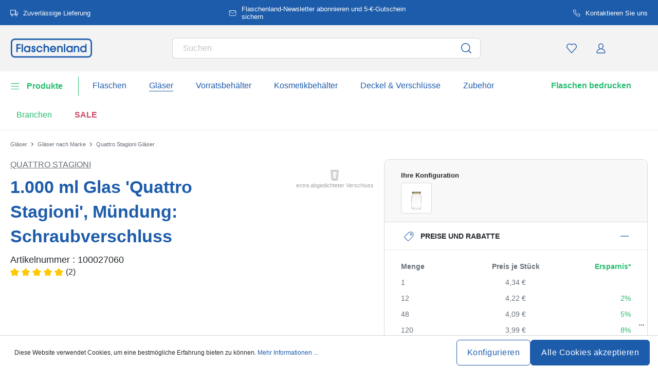

--- FILE ---
content_type: text/html; charset=UTF-8
request_url: https://www.flaschenland.de/1-000-ml-glas-quattro-stagioni-muendung-schraubverschluss-100027060
body_size: 66403
content:
<!DOCTYPE html><html lang="de" itemscope="itemscope" data-qa="product-details-page"><head><meta name="request-id" content="9c5094084b2970b8-792618"><meta charset="utf-8"><link rel="preload" href="https://www.flaschenland.de/theme/66cd3edbbdaeec05b7237fff6b81894d/css/all.css?17627764621362207" as="style" /><link rel="preload" href="https://www.flaschenland.de/theme/66cd3edbbdaeec05b7237fff6b81894d/js/all.js?17627764621498664" as="script" /><script id="wbmTagMangerDefine" data-cfasync="false"> let gtmIsTrackingProductClicks = Boolean(1), gtmIsTrackingAddToWishlistClicks = Boolean(1), gtmContainerId ='GTM-5K6Q93C', hasSWConsentSupport = Boolean(Number(0)); window.wbmScriptIsSet = false; window.dataLayer = window.dataLayer || []; window.dataLayer.push({"event":"user","id":null}); </script><script id="wbmTagMangerDataLayer" data-cfasync="false"> window.dataLayer.push({ ecommerce: null }); window.dataLayer = window.dataLayer || []; window.dataLayer.push({"google_tag_params":{"ecomm_prodid":100027060,"ecomm_pagetype":"product"}}); var onEventDataLayer = JSON.parse('{"event":"view_item","ecommerce":{"value":4.34,"items":[{"item_category":"Gl\u00e4ser nach Volumen","price":4.34,"item_brand":"Quattro Stagioni","item_id":"100027060","item_name":"1.000 ml Glas \'Quattro Stagioni\', M\u00fcndung: Schraubverschluss","item_variant":"1000,00;Klar;Aluminium-Schraubverschluss Quattro Stagioni 86mm goldfarben"}],"currency":"EUR","price_shown_as":"gross"}}'); </script><script id="wbmTagManger" data-cfasync="false"> function getCookie(name) { var cookieMatch = document.cookie.match(name + '=(.*?)(;|$)'); return cookieMatch && decodeURI(cookieMatch[1]); } var gtmCookieSet = getCookie('wbm-tagmanager-enabled'); var googleTag = (function(w, d, s, l, i) { w[l] = w[l] || []; w[l].push({ 'gtm.start': new Date().getTime(), event: 'gtm.js' }); var f = d.getElementsByTagName(s)[0] , j = d.createElement(s) , dl = l !='dataLayer' ? '&l=' + l : ''; j.async = true; j.setAttribute('src', 'https://connect.flaschenland.de/tsolution?id=' + i + dl); f.parentNode.insertBefore(j, f); }); if (hasSWConsentSupport && gtmCookieSet === null) { window.wbmGoogleTagmanagerId = gtmContainerId; window.wbmScriptIsSet = false; window.googleTag = googleTag; } else { window.wbmScriptIsSet = true; googleTag(window, document, 'script', 'dataLayer', gtmContainerId); googleTag = null; } </script><script src="https://integrations.etrusted.com/applications/widget.js/v2" defer async></script><link rel="preconnect" href="https://dev.visualwebsiteoptimizer.com"/><script id='vwoCode'> window._vwo_code || (function () { var account_id = 924220, version = 2.1, settings_tolerance = 2000, hide_element ='body', hide_element_style ='opacity:0 !important;filter:alpha(opacity=0) !important;background:none !important;transition:none !important;', /* DO NOT EDIT BELOW THIS LINE */ f = false, w = window, d = document, v = d.querySelector('#vwoCode'), cK ='_vwo_' + account_id + '_settings', cc = {}; try { var c = JSON.parse(localStorage.getItem('_vwo_' + account_id + '_config')); cc = c && typeof c ==='object' ? c : {} } catch (e) { } var stT = cc.stT ==='session' ? w.sessionStorage : w.localStorage; code = { use_existing_jquery: function () { return typeof use_existing_jquery !=='undefined' ? use_existing_jquery : undefined }, library_tolerance: function () { return typeof library_tolerance !=='undefined' ? library_tolerance : undefined }, settings_tolerance: function () { return cc.sT || settings_tolerance }, hide_element_style: function () { return '{' + (cc.hES || hide_element_style) + '}' }, hide_element: function () { if (performance.getEntriesByName('first-contentful-paint')[0]) { return '' } return typeof cc.hE ==='string' ? cc.hE : hide_element }, getVersion: function () { return version }, finish: function (e) { if (!f) { f = true; var t = d.getElementById('_vis_opt_path_hides'); if (t) t.parentNode.removeChild(t); if (e) (new Image).src ='https://dev.visualwebsiteoptimizer.com/ee.gif?a=' + account_id + e } }, finished: function () { return f }, addScript: function (e) { var t = d.createElement('script'); t.type ='text/javascript'; if (e.src) { t.src = e.src } else { t.text = e.text } d.getElementsByTagName('head')[0].appendChild(t) }, load: function (e, t) { var i = this.getSettings(), n = d.createElement('script'), r = this; t = t || {}; if (i) { n.textContent = i; d.getElementsByTagName('head')[0].appendChild(n); if (!w.VWO || VWO.caE) { stT.removeItem(cK); r.load(e) } } else { var o = new XMLHttpRequest; o.open('GET', e, true); o.withCredentials = !t.dSC; o.responseType = t.responseType || 'text'; o.onload = function () { if (t.onloadCb) { return t.onloadCb(o, e) } if (o.status === 200) { _vwo_code.addScript({text: o.responseText}) } else { _vwo_code.finish('&e=loading_failure:' + e) } }; o.onerror = function () { if (t.onerrorCb) { return t.onerrorCb(e) } _vwo_code.finish('&e=loading_failure:' + e) }; o.send() } }, getSettings: function () { try { var e = stT.getItem(cK); if (!e) { return } e = JSON.parse(e); if (Date.now() > e.e) { stT.removeItem(cK); return } return e.s } catch (e) { return } }, init: function () { if (d.URL.indexOf('__vwo_disable__') > -1) return; var e = this.settings_tolerance(); w._vwo_settings_timer = setTimeout(function () { _vwo_code.finish(); stT.removeItem(cK) }, e); var t; if (this.hide_element() !=='body') { t = d.createElement('style'); var i = this.hide_element(), n = i ? i + this.hide_element_style() : '', r = d.getElementsByTagName('head')[0]; t.setAttribute('id', '_vis_opt_path_hides'); v && t.setAttribute('nonce', v.nonce); t.setAttribute('type', 'text/css'); if (t.styleSheet) t.styleSheet.cssText = n; else t.appendChild(d.createTextNode(n)); r.appendChild(t) } else { t = d.getElementsByTagName('head')[0]; var n = d.createElement('div'); n.style.cssText ='z-index: 2147483647 !important;position: fixed !important;left: 0 !important;top: 0 !important;width: 100% !important;height: 100% !important;background: white !important;'; n.setAttribute('id', '_vis_opt_path_hides'); n.classList.add('_vis_hide_layer'); t.parentNode.insertBefore(n, t.nextSibling) } var o ='https://dev.visualwebsiteoptimizer.com/j.php?a=' + account_id + '&u=' + encodeURIComponent(d.URL) + '&vn=' + version; if (w.location.search.indexOf('_vwo_xhr') !== -1) { this.addScript({src: o}) } else { this.load(o + '&x=true') } } }; w._vwo_code = code; code.init(); })(); </script><meta name="viewport" content="width=device-width, initial-scale=1, shrink-to-fit=no"><meta name="author" content=""/><meta name="robots" content="index,follow"/><meta name="revisit-after" content="15 days"/><meta name="keywords" content=""/><meta name="description" content="Unser 1000ml Haushaltsglas &#039;Quattro Stagioni&#039; bietet sich ideal zur dekorativen Aufbewahrung von Saucen, Marmeladen und vielem mehr an. Auch zur Lagerung von Gemüse und Obst geeignet. Mündungsdurchmesser 75mm"/><link rel="alternate" hreflang="de-LI" href="https://www.flaschenland.li/1-000-ml-glas-quattro-stagioni-muendung-schraubverschluss-100027060"><link rel="alternate" hreflang="de-DE" href="https://www.flaschenland.de/1-000-ml-glas-quattro-stagioni-muendung-schraubverschluss-100027060"><link rel="alternate" hreflang="de-CH" href="https://www.flaschenland.ch/1-000-ml-glas-quattro-stagioni-muendung-schraubverschluss-100027060"><link rel="alternate" hreflang="de-AT" href="https://www.flaschenland.at/1-000-ml-glas-quattro-stagioni-muendung-schraubverschluss-100027060"><meta property="og:type" content="product"/><meta property="og:site_name" content="flaschenland.de"/><meta property="og:url" content="https://www.flaschenland.de/1-000-ml-glas-quattro-stagioni-muendung-schraubverschluss-100027060"/><meta property="og:title" content="1.000 ml Glas &#039;Quattro Stagioni&#039;, Mündung: Schraubverschluss | Aluminium-Schraubverschluss Quattro Stagioni 86mm goldfarben | 1000,00 | Klar | 100027060"/><meta property="og:description" content="Unser 1000ml Haushaltsglas &#039;Quattro Stagioni&#039; bietet sich ideal zur dekorativen Aufbewahrung von Saucen, Marmeladen und vielem mehr an. Auch zur Lagerung von Gemüse und Obst geeignet. Mündungsdurchmesser 75mm"/><meta property="og:image" content="https://www.flaschenland.de/media/3c/9f/fa/1769261884/10002706-1000-ml-jar-quattro-stagioni-closure-screw-cap-1.jpg"/><meta property="product:brand" content="Quattro Stagioni"/><meta property="product:price:amount" content="2.6"/><meta property="product:price:currency" content="EUR"/><meta property="product:product_link" content="https://www.flaschenland.de/1-000-ml-glas-quattro-stagioni-muendung-schraubverschluss-100027060"/><meta name="twitter:card" content="product"/><meta name="twitter:site" content="flaschenland.de"/><meta property="twitter:title" content="1.000 ml Glas &#039;Quattro Stagioni&#039;, Mündung: Schraubverschluss | Aluminium-Schraubverschluss Quattro Stagioni 86mm goldfarben | 1000,00 | Klar | 100027060"/><meta property="twitter:description" content="Unser 1000ml Haushaltsglas &#039;Quattro Stagioni&#039; bietet sich ideal zur dekorativen Aufbewahrung von Saucen, Marmeladen und vielem mehr an. Auch zur Lagerung von Gemüse und Obst geeignet. Mündungsdurchmesser 75mm"/><meta property="twitter:image" content="https://www.flaschenland.de/media/3c/9f/fa/1769261884/10002706-1000-ml-jar-quattro-stagioni-closure-screw-cap-1.jpg"/><meta content="flaschenland.de"/><meta content=""/><meta content="false"/><meta content="https://www.flaschenland.de/media/45/10/17/1739202520/demostore-logo_(1).png"/><script type="application/ld+json"> [{"@context":"https:\/\/schema.org\/","@type":"Product","name":"1.000 ml Glas 'Quattro Stagioni', M\u00fcndung: Schraubverschluss","description":"Unser 1000ml Haushaltsglas 'Quattro Stagioni' bietet sich ideal zur dekorativen Aufbewahrung von Saucen, Marmeladen und vielem mehr an. Auch zur Lagerung von Gem\u00fcse und Obst geeignet. M\u00fcndungsdurchmesser 75mm","sku":"100027060","mpn":"100027060","brand":{"@type":"Brand","name":"Quattro Stagioni"},"image":["https:\/\/www.flaschenland.de\/media\/3c\/9f\/fa\/1769261884\/10002706-1000-ml-jar-quattro-stagioni-closure-screw-cap-1.jpg","https:\/\/www.flaschenland.de\/media\/51\/ed\/52\/1769261883\/10002706-1000-ml-jar-quattro-stagioni-closure-screw-cap-16.jpg","https:\/\/www.flaschenland.de\/media\/eb\/b2\/61\/1769261881\/10002706-1000-ml-jar-quattro-stagioni-closure-screw-cap-3.jpg","https:\/\/www.flaschenland.de\/media\/05\/87\/0c\/1769261879\/10002706-1000-ml-jar-quattro-stagioni-closure-screw-cap-4.jpg","https:\/\/www.flaschenland.de\/media\/43\/9c\/c3\/1769261881\/10002706-1000-ml-jar-quattro-stagioni-closure-screw-cap-15.jpg","https:\/\/www.flaschenland.de\/media\/12\/2e\/f9\/1769261882\/10002706-1000-ml-jar-quattro-stagioni-closure-screw-cap-21.jpg"],"offers":[{"@type":"Offer","availability":"https:\/\/schema.org\/InStock","itemCondition":"https:\/\/schema.org\/NewCondition","priceCurrency":"EUR","priceValidUntil":"2026-02-11","seller":{"@type":"Organization","name":"Flaschenland GmbH"},"url":"https:\/\/www.flaschenland.de\/1-000-ml-glas-quattro-stagioni-muendung-schraubverschluss-100027060","price":4.34,"eligibleQuantity":{"@type":"QuantitativeValue","value":1}}],"aggregateRating":{"@type":"AggregateRating","ratingValue":5.0,"bestRating":"5","ratingCount":2},"review":[{"@type":"Review","reviewRating":{"@type":"Rating","ratingValue":5.0,"bestRating":"5"},"datePublished":"2023-04-27T13:27:15","name":"T\u00e4m\u00e4 on loistava tuote","description":"Tilasin sen ja olin eritt\u00e4in tyytyv\u00e4inen. Kaunis lasi.","author":{"@type":"Person","name":"Kunde"}},{"@type":"Review","reviewRating":{"@type":"Rating","ratingValue":5.0,"bestRating":"5"},"datePublished":"2023-04-25T14:38:48","name":"Erinomainen lasi eritt\u00e4in hyv\u00e4ss\u00e4 laadussa","description":"K\u00e4yt\u00e4n lasia keitti\u00f6ss\u00e4ni ja rakastan sen koristeellisuutta. Loistava tuote.","author":{"@type":"Person","name":"Kunde"}}],"category":"SALE > Gl\u00e4ser nach Volumen","gtin13":"8004360021721","size":{"@type":"SizeSpecification","hasMeasurement":{"@type":"QuantitativeValue","value":1000.0,"unitCode":"MLT"}},"additionalProperty":[{"@type":"PropertyValue","name":"Form - Grundfl\u00e4che","value":"rund"},{"@type":"PropertyValue","name":"Bedruckbar","value":"Nein"},{"@type":"PropertyValue","name":"Herstellungsland","value":"Italien"},{"@type":"PropertyValue","name":"Hersteller","value":"Bormioli Rocco Central Europe GmbH, Sonnenweg 20, 56203 H\u00f6hr-Grenzhausen, bormiolirocco.com"}],"material":"Klarglas","height":{"@type":"QuantitativeValue","value":169.0,"unitCode":"MMT"},"color":"Klar","weight":{"@type":"QuantitativeValue","value":536.0,"unitCode":"GRM"}},{"@context":"https:\/\/schema.org","@type":"BreadcrumbList","itemListElement":[{"@type":"ListItem","position":1,"name":"Gl\u00e4ser","item":"https:\/\/www.flaschenland.de\/glaeser"},{"@type":"ListItem","position":2,"name":"Gl\u00e4ser nach Marke","item":"https:\/\/www.flaschenland.de\/glaeser-nach-marke"},{"@type":"ListItem","position":3,"name":"Quattro Stagioni Gl\u00e4ser","item":"https:\/\/www.flaschenland.de\/quattro-stagioni-glaeser"}]}] </script><link rel="shortcut icon" href="https://www.flaschenland.de/media/2b/d0/57/1666604061/favicon.svg"><link rel="apple-touch-icon" sizes="180x180" href="https://www.flaschenland.de/media/5f/a5/6f/1695647760/apple-touch-icon.png"><link rel="canonical" href="https://www.flaschenland.de/1-000-ml-glas-quattro-stagioni-muendung-schraubverschluss-100027060" /><title>1.000 ml Glas &#039;Quattro Stagioni&#039;, Mündung: Schraubverschluss | Aluminium-Schraubverschluss Quattro Stagioni 86mm goldfarben | 1000,00 | Klar | 100027060</title><link rel="stylesheet" href="https://www.flaschenland.de/theme/66cd3edbbdaeec05b7237fff6b81894d/css/all.css?17627764621362207"><link rel="stylesheet" href="https://www.flaschenland.de/bundles/moorlfoundation/storefront/css/animate.css?176277638689270"><style> :root { --moorl-advanced-search-width: 600px; } </style> <script>window.features={"V6_5_0_0":false,"v6.5.0.0":false,"PERFORMANCE_TWEAKS":false,"performance.tweaks":false,"FEATURE_NEXT_1797":false,"feature.next.1797":false,"FEATURE_NEXT_16710":false,"feature.next.16710":false,"FEATURE_NEXT_13810":false,"feature.next.13810":false,"FEATURE_NEXT_13250":false,"feature.next.13250":false,"FEATURE_NEXT_17276":false,"feature.next.17276":false,"FEATURE_NEXT_16151":false,"feature.next.16151":false,"FEATURE_NEXT_16155":false,"feature.next.16155":false,"FEATURE_NEXT_19501":false,"feature.next.19501":false,"FEATURE_NEXT_15053":false,"feature.next.15053":false,"FEATURE_NEXT_18215":false,"feature.next.18215":false,"FEATURE_NEXT_15815":false,"feature.next.15815":false,"FEATURE_NEXT_14699":false,"feature.next.14699":false,"FEATURE_NEXT_15707":false,"feature.next.15707":false,"FEATURE_NEXT_14360":false,"feature.next.14360":false,"FEATURE_NEXT_15172":false,"feature.next.15172":false,"FEATURE_NEXT_14001":false,"feature.next.14001":false,"FEATURE_NEXT_7739":false,"feature.next.7739":false,"FEATURE_NEXT_16200":false,"feature.next.16200":false,"FEATURE_NEXT_13410":false,"feature.next.13410":false,"FEATURE_NEXT_15917":false,"feature.next.15917":false,"FEATURE_NEXT_15957":false,"feature.next.15957":false,"FEATURE_NEXT_13601":false,"feature.next.13601":false,"FEATURE_NEXT_16992":false,"feature.next.16992":false,"FEATURE_NEXT_7530":false,"feature.next.7530":false,"FEATURE_NEXT_16824":false,"feature.next.16824":false,"FEATURE_NEXT_16271":false,"feature.next.16271":false,"FEATURE_NEXT_15381":false,"feature.next.15381":false,"FEATURE_NEXT_17275":false,"feature.next.17275":false,"FEATURE_NEXT_17016":false,"feature.next.17016":false,"FEATURE_NEXT_16236":false,"feature.next.16236":false,"FEATURE_NEXT_16640":false,"feature.next.16640":false,"FEATURE_NEXT_17858":false,"feature.next.17858":false,"FEATURE_NEXT_6758":false,"feature.next.6758":false,"FEATURE_NEXT_19048":false,"feature.next.19048":false,"FEATURE_NEXT_19822":false,"feature.next.19822":false,"FEATURE_NEXT_18129":false,"feature.next.18129":false,"FEATURE_NEXT_19163":false,"feature.next.19163":false,"FEATURE_NEXT_18187":false,"feature.next.18187":false,"FEATURE_NEXT_17978":false,"feature.next.17978":false,"FEATURE_NEXT_11634":false,"feature.next.11634":false,"FEATURE_NEXT_21547":false,"feature.next.21547":false,"FEATURE_NEXT_22900":false,"feature.next.22900":false,"FEATURE_SWAGCMSEXTENSIONS_1":true,"feature.swagcmsextensions.1":true,"FEATURE_SWAGCMSEXTENSIONS_2":true,"feature.swagcmsextensions.2":true,"FEATURE_SWAGCMSEXTENSIONS_8":true,"feature.swagcmsextensions.8":true,"FEATURE_SWAGCMSEXTENSIONS_63":true,"feature.swagcmsextensions.63":true};window.od_webpack_chunk_prefix="https://www.flaschenland.de/theme/66cd3edbbdaeec05b7237fff6b81894d/";window.useDefaultCookieConsent=true;window.activeNavigationId='2bd08a7396174367a6989b282b8424d8';window.router={'frontend.cart.offcanvas':'/checkout/offcanvas','frontend.cookie.offcanvas':'/cookie/offcanvas','frontend.checkout.finish.page':'/checkout/finish','frontend.checkout.info':'/widgets/checkout/info','frontend.menu.offcanvas':'/widgets/menu/offcanvas','frontend.cms.page':'/widgets/cms','frontend.cms.navigation.page':'/widgets/cms/navigation','frontend.account.addressbook':'/widgets/account/address-book','frontend.csrf.generateToken':'/csrf/generate','frontend.country.country-data':'/country/country-state-data','frontend.store-api.proxy':'/_proxy/store-api',};window.storeApiProxyToken='1b4dfebfc2584cf58b63c72c20d521d0frontend.store-api.proxy#';window.salesChannelId='6f2e426d34bf4711ab5a734a3dddc645';window.router['widgets.swag.cmsExtensions.quickview']='/swag/cms-extensions/quickview';window.router['widgets.swag.cmsExtensions.quickview.variant']='/swag/cms-extensions/quickview/variant';window.breakpoints={"xs":0,"sm":576,"md":768,"lg":992,"xl":1200};window.csrf={'enabled':'','mode':'twig'};window.customerLoggedInState=0;window.wishlistEnabled=1;</script> <script src="https://integrations.etrusted.com/applications/widget.js/v2" async defer></script><script nomodule src="https://www.flaschenland.de/theme/66cd3edbbdaeec05b7237fff6b81894d/js/polyfills.js?1762776462121395"></script></head><script src="https://integrations.etrusted.com/applications/widget.js/v2" async defer></script><body class="is-ctl-product is-act-index"><noscript><iframe data-name="gtm-container" data-src="GTM-5K6Q93C" height="0" width="0" style="display:none;visibility:hidden"></iframe></noscript><noscript class="noscript-main"><div role="alert" class="alert alert-info alert-has-icon"><div class="img"><svg width="16" height="16" viewBox="0 0 16 16" fill="none" xmlns="http://www.w3.org/2000/svg"><path d="M8 0C12.4183 0 16 3.58172 16 8C16 12.4183 12.4183 16 8 16C3.58172 16 0 12.4183 0 8C0 3.58172 3.58172 0 8 0Z" fill="#1D5CAB"/><path d="M8.66667 11.3V6.5H6V7.7L7.3328 7.69952L7.33333 11.3H6V12.5H10V11.3H8.66667Z" fill="white"/><path d="M8.66667 4.4C8.66667 3.90294 8.21895 3.5 7.66667 3.5C7.11438 3.5 6.66667 3.90294 6.66667 4.4C6.66667 4.89706 7.11438 5.3 7.66667 5.3C8.21895 5.3 8.66667 4.89706 8.66667 4.4Z" fill="white"/></svg></div><div class="alert-content-container"><div class="alert-content"> Um unseren Shop in vollem Umfang nutzen zu können, empfehlen wir Ihnen Javascript in Ihrem Browser zu aktivieren. </div></div></div></noscript><div class="top-bar" style="background-color: #1D5CAB;"><nav class="top-bar-nav" style="color:#FFFFFF;"><div class="container top-bar-inner-container d-flex is-slider"><div id="flTopBarSlider" class="carousel slide" data-ride="carousel" data-interval="3000"><div class="carousel-inner text-container"><div class="carousel-item is-left active "><div class="text-entry text-entry-1"><a href="https://www.flaschenland.de/versandkosten-und-lieferung" id="product_index_top_bar_left_entry_1" style="color:#FFFFFF;" class="is-text"><div class="is-image"> <span class="icon property-icon"><svg width="15" height="15" viewBox="0 0 15 15" fill="none" xmlns="http://www.w3.org/2000/svg"><path d="M10 1.875H0.625V10H10V1.875Z" stroke="white" stroke-linecap="round" stroke-linejoin="round"/><path d="M10 5H12.5L14.375 6.875V10H10V5Z" stroke="white" stroke-linecap="round" stroke-linejoin="round"/><path d="M3.4375 13.125C4.30044 13.125 5 12.4254 5 11.5625C5 10.6996 4.30044 10 3.4375 10C2.57456 10 1.875 10.6996 1.875 11.5625C1.875 12.4254 2.57456 13.125 3.4375 13.125Z" stroke="white" stroke-linecap="round" stroke-linejoin="round"/><path d="M11.5625 13.125C12.4254 13.125 13.125 12.4254 13.125 11.5625C13.125 10.6996 12.4254 10 11.5625 10C10.6996 10 10 10.6996 10 11.5625C10 12.4254 10.6996 13.125 11.5625 13.125Z" stroke="white" stroke-linecap="round" stroke-linejoin="round"/></svg></span> </div> Zuverlässige Lieferung </a></div></div><div class="carousel-item is-center "><div class="text-entry text-entry-center"><a href="https://www.flaschenland.de/newsletter" id="product_index_top_bar_center_entry" style="color:#FFFFFF;" class="is-text"><div class="is-image"> <span class="icon property-icon"><svg width="18" height="18" viewBox="0 0 18 18" fill="none" xmlns="http://www.w3.org/2000/svg"><path d="M3 3H15C15.825 3 16.5 3.675 16.5 4.5V13.5C16.5 14.325 15.825 15 15 15H3C2.175 15 1.5 14.325 1.5 13.5V4.5C1.5 3.675 2.175 3 3 3Z" stroke="white" stroke-linecap="round" stroke-linejoin="round"/><path d="M16.5 4.5L9 9.75L1.5 4.5" stroke="white" stroke-linecap="round" stroke-linejoin="round"/></svg></span> </div> <span>Flaschenland-Newsletter abonnieren und 5-€-Gutschein sichern</span> </a></div></div><div class="carousel-item is-right "><div class="text-entry text-entry-1"><a href="https://www.flaschenland.de/kontakt" id="product_index_top_bar_right_entry_1" style="color:#FFFFFF;" class="is-text"><div class="is-image"> <span class="icon property-icon"><svg width="15" height="15" viewBox="0 0 15 15" fill="none" xmlns="http://www.w3.org/2000/svg"><g clip-path="url(#clip0_9656_97908)"><path d="M13.75 10.575V12.45C13.7507 12.6241 13.7151 12.7964 13.6453 12.9558C13.5756 13.1153 13.4733 13.2585 13.3451 13.3762C13.2168 13.4938 13.0654 13.5834 12.9005 13.6392C12.7356 13.695 12.5609 13.7157 12.3875 13.7C10.4643 13.491 8.61688 12.8338 6.99375 11.7812C5.48365 10.8217 4.20334 9.54136 3.24375 8.03125C2.18749 6.40075 1.53016 4.54437 1.325 2.6125C1.30939 2.43967 1.32993 2.26547 1.38532 2.10101C1.44071 1.93655 1.52974 1.78543 1.64673 1.65726C1.76373 1.5291 1.90613 1.42669 2.06487 1.35658C2.22361 1.28646 2.39522 1.25016 2.56875 1.25H4.44375C4.74707 1.24701 5.04112 1.35442 5.27111 1.55221C5.50109 1.74999 5.6513 2.02465 5.69375 2.325C5.77289 2.92504 5.91966 3.5142 6.13125 4.08125C6.21534 4.30495 6.23354 4.54807 6.1837 4.7818C6.13385 5.01553 6.01804 5.23007 5.85 5.4L5.05625 6.19375C5.94598 7.75846 7.24154 9.05403 8.80625 9.94375L9.6 9.15C9.76993 8.98196 9.98448 8.86615 10.2182 8.81631C10.4519 8.76646 10.6951 8.78466 10.9188 8.86875C11.4858 9.08034 12.075 9.22711 12.675 9.30625C12.9786 9.34908 13.2559 9.502 13.4541 9.73593C13.6523 9.96986 13.7576 10.2685 13.75 10.575Z" stroke="white" stroke-linecap="round" stroke-linejoin="round"/></g><defs><clipPath id="clip0_9656_97908"><rect width="15" height="15" fill="white"/></clipPath></defs></svg></span> </div> Kontaktieren Sie uns </a></div></div></div></div></div></nav></div><header class="header-main"><div class="container"><div class="row align-items-center header-row"><div class="col-2 col-sm-1 d-block d-lg-none d-lg-none p-0 nav-toggle-col"><div class="nav-main-toggle"> <button id="product_index_nav_offcanvas_close" class="btn nav-main-toggle-btn header-actions-btn od-close-off-canvas-menu" type="button"> <span class="icon icon-cross icon-flaschenland"><svg width="24" height="24" viewBox="0 0 24 24" fill="none" xmlns="http://www.w3.org/2000/svg"><path fill-rule="evenodd" clip-rule="evenodd" d="M10.9589 12L5.78421 6.6998C5.53873 6.44837 5.53854 6.04052 5.78379 5.78885C6.02903 5.53718 6.42684 5.53699 6.67232 5.78842L11.9572 11.2015C11.9857 11.1995 12.0143 11.1995 12.0428 11.2015L17.3276 5.78842C17.5731 5.53699 17.9709 5.53718 18.2162 5.78885C18.4614 6.04052 18.4612 6.44837 18.2157 6.6998L13.0411 12L18.2157 17.3002C18.4612 17.5516 18.4614 17.9594 18.2162 18.2111C17.9709 18.4628 17.5731 18.463 17.3276 18.2115L12.0428 12.7985C12.0143 12.8005 11.9857 12.8005 11.9572 12.7985L6.67232 18.2115C6.42684 18.463 6.02903 18.4628 5.78379 18.2111C5.53854 17.9594 5.53873 17.5516 5.78421 17.3002L10.9589 12Z" fill="#1D5CAB"/></svg></span> </button> <button id="product_index_nav_offcanvas_open" class="btn nav-main-toggle-btn header-actions-btn" type="button" data-offcanvas-menu="true" aria-label="Menü"> <span class="icon icon-burger icon-flaschenland"><svg width="24" height="24" viewBox="0 0 24 24" fill="none" xmlns="http://www.w3.org/2000/svg"><path fill-rule="evenodd" clip-rule="evenodd" d="M4.32367 6.69846C4.01439 6.69846 3.76367 6.44774 3.76367 6.13846C3.76367 5.82918 4.01439 5.57846 4.32367 5.57846H20.4775C20.7868 5.57846 21.0375 5.82918 21.0375 6.13846C21.0375 6.44774 20.7868 6.69846 20.4775 6.69846H4.32367ZM4.32367 18.5446C4.01439 18.5446 3.76367 18.2939 3.76367 17.9846C3.76367 17.6753 4.01439 17.4246 4.32367 17.4246H20.4775C20.7868 17.4246 21.0375 17.6753 21.0375 17.9846C21.0375 18.2939 20.7868 18.5446 20.4775 18.5446H4.32367ZM3.76367 12.0615C3.76367 12.3708 4.01439 12.6215 4.32367 12.6215H20.4775C20.7868 12.6215 21.0375 12.3708 21.0375 12.0615C21.0375 11.7523 20.7868 11.5015 20.4775 11.5015H4.32367C4.01439 11.5015 3.76367 11.7523 3.76367 12.0615Z" fill="#1D5CAB"/></svg></span> </button> </div></div><div class="col-md-auto col-4 header-logo-col"><div class="header-logo-main"><a class="header-logo-main-link" id="product_index_header_logo" href="/" title="Zur Startseite wechseln"> <span class="header-logo-svg"><?xml version="1.0" encoding="utf-8"?><!DOCTYPE svg PUBLIC "-//W3C//DTD SVG 1.1//EN" "http://www.w3.org/Graphics/SVG/1.1/DTD/svg11.dtd"><svg version="1.1" id="Ebene_1" xmlns="http://www.w3.org/2000/svg" xmlns:xlink="http://www.w3.org/1999/xlink" x="0px" y="0px" width="297.64px" height="70.438px" viewBox="0 71.724 297.64 70.438" enable-background="new 0 71.724 297.64 70.438" xml:space="preserve"><g><polygon fill="#1D5CAB" points="21.706,121.024 26.85,121.024 26.85,108.723 37.076,108.723 37.076,103.924 26.85,103.924   26.85,96.381 37.076,96.381 37.076,91.584 21.706,91.584  "/><rect x="40.833" y="91.584" fill="#1D5CAB" width="4.991" height="29.441"/><path fill="#1D5CAB" d="M67.723,100.912c-1.689-1.808-4.07-2.755-6.962-2.755c-3.197,0-6.139,1.2-8.279,3.383  c-2.17,2.213-3.366,5.298-3.366,8.687c0,6.356,5.184,11.337,11.799,11.337c2.788,0,5.196-1.044,6.809-2.909v2.371h4.99V98.735  h-4.99V100.912z M67.8,109.919c0,3.859-3.105,7.002-6.925,7.002c-3.82,0-6.769-3.207-6.769-7.002s3.036-7.116,6.769-7.116  C64.821,102.803,67.8,105.861,67.8,109.919z"/><path fill="#1D5CAB" d="M85.646,107.099l-0.109-0.035c-2.17-0.67-3.5-1.148-3.5-2.49c0-1.044,0.823-1.771,2.004-1.771  c1.627,0,2.116,1.163,2.237,2.141l0.055,0.434h4.948l-0.015-0.511c-0.119-3.887-3.076-6.709-7.032-6.709  c-3.532,0-7.186,2.529-7.186,6.761c0,2.361,0.767,5.018,6.457,6.816c2.882,0.93,3.271,1.917,3.271,2.758  c0,1.474-1.012,2.426-2.58,2.426c-1.9,0-2.949-1.15-3.12-3.423l-0.035-0.459h-4.956v0.496c0,5.273,4.041,8.031,8.032,8.031  c4.501,0,7.646-3.001,7.646-7.3c0-3.504-2.059-5.915-6.116-7.163L85.646,107.099z"/><path fill="#1D5CAB" d="M111.364,113.287c-1.044,2.307-3.081,3.631-5.583,3.631c-3.664,0-6.424-3.043-6.424-7.079  c0-4.035,2.674-7.039,6.501-7.039c2.542,0,4.358,1.216,5.551,3.716l0.134,0.282h5.385l-0.174-0.627  c-1.297-4.72-5.826-8.014-11.013-8.014c-6.486,0-11.375,5.121-11.375,11.913c0,3.078,1.176,5.962,3.311,8.123  c2.146,2.17,5.023,3.368,8.104,3.368c5.045,0,9.247-3.028,10.963-7.905l0.233-0.659h-5.479l-0.131,0.29H111.364z"/><path fill="#1D5CAB" d="M131.039,98.157c-2.299,0-4.189,0.704-5.539,2.054v-8.63h-4.991v29.442h4.991v-12.03  c0-3.879,1.912-6.193,5.117-6.193s4.81,1.897,4.81,6.154v12.069h4.99v-13.3c0-5.814-3.681-9.569-9.375-9.569L131.039,98.157z"/><path fill="#1D5CAB" d="M154.607,98.157c-6.293,0-11.224,5.233-11.224,11.913c0,6.121,5.298,11.491,11.337,11.491  c4.766,0,8.962-2.964,10.69-7.548l0.253-0.672h-5.01l-0.142,0.26c-1.108,2.047-3.269,3.316-5.638,3.316  c-2.9,0-5.326-1.867-6.33-4.814h17.404l0.067-0.419c0.122-0.769,0.122-1.404,0.122-2.076c0-6.422-5.065-11.451-11.529-11.451  H154.607z M148.443,108.036c0.561-3.249,3.606-5.236,6.28-5.236c3.14,0,5.831,2.26,6.354,5.236H148.443z"/><path fill="#1D5CAB" d="M180.402,98.157c-2.373,0-4.323,0.717-5.809,2.135v-1.558h-4.723v22.291h4.99v-12.144  c0-3.75,1.959-6.077,5.117-6.077c3.157,0,4.809,1.945,4.809,6.117v12.106h4.99v-13.26c0-5.837-3.68-9.606-9.375-9.606V98.157z"/><rect x="193.9" y="91.584" fill="#1D5CAB" width="4.99" height="29.441"/><path fill="#1D5CAB" d="M221.062,100.91c-1.689-1.809-4.07-2.753-6.963-2.753c-3.197,0-6.139,1.2-8.279,3.383  c-2.17,2.213-3.365,5.298-3.365,8.687c0,6.356,5.184,11.337,11.799,11.337c2.788,0,5.196-1.044,6.809-2.909v2.371h4.99V98.735  h-4.99v2.178V100.91z M221.386,109.916c0,3.859-3.105,7.002-6.922,7.002c-3.817,0-6.77-3.207-6.77-7.002s3.037-7.116,6.77-7.116  C218.411,102.8,221.386,105.859,221.386,109.916z"/><path fill="#1D5CAB" d="M240.183,98.157c-2.374,0-4.324,0.717-5.809,2.135v-1.558h-4.723v22.291h4.99v-12.144  c0-3.75,1.959-6.077,5.117-6.077c3.156,0,4.809,1.945,4.809,6.117v12.106h4.99v-13.26c0-5.837-3.681-9.606-9.375-9.606V98.157z"/><path fill="#1D5CAB" d="M270.944,91.584v9.086c-1.733-1.607-4.192-2.513-6.923-2.513c-6.527,0-11.454,5.139-11.454,11.952  c0,3.15,1.196,6.055,3.363,8.183c2.151,2.108,5.065,3.271,8.205,3.271c2.84,0,5.365-1.007,7.116-2.8v2.262h4.683V91.584H270.944  L270.944,91.584z M264.329,116.918c-3.669,0-6.769-3.207-6.769-7.002s3.035-7.116,6.769-7.116c4.077,0,6.923,2.989,6.923,7.271  C271.251,113.781,268.082,116.918,264.329,116.918z"/></g><path fill="#1D5CAB" d="M280.908,76.722c5.459,0,9.898,4.442,9.898,9.899v39.355c0,5.459-4.441,9.898-9.898,9.898H16.732 c-5.459,0-9.899-4.442-9.899-9.898V86.621c0-5.459,4.442-9.899,9.899-9.899h264.172 M280.905,71.724H16.732 c-8.228,0-14.897,6.67-14.897,14.897v39.355c0,8.227,6.669,14.896,14.897,14.896h264.172c8.228,0,14.897-6.67,14.897-14.896V86.621 C295.802,78.394,289.132,71.724,280.905,71.724L280.905,71.724z"/></svg></span> <script type="application/ld+json"> { "@context": "https://schema.org", "@type": "Organization", "url": "https://www.flaschenland.de", "logo": "https://www.flaschenland.de/media/17/62/8b/1689061352/flaschenland-de.svg" } </script></a></div></div><div class="col-12 order-12 col-md order-md-1 header-search-col"><div class="row"><div class="col"><div class="header-search"><form action="/search" method="get" data-search-widget-options='{&quot;searchWidgetMinChars&quot;:2}' data-url="/suggest?search=" class="header-search-form"><div class="input-group"><input type="search" name="search" class="form-control header-search-input" autocomplete="off" autocapitalize="off" data-qa="search-bar" placeholder="Suchen" aria-label="Suchbegriff ..." value=""><div class="input-group-append"> <button type="submit" id="product_index_header_search_btn" class="btn header-search-btn" data-qa="submit-search" aria-label="Suchen"> <span class="header-search-icon"> <span class="icon icon-search icon-flaschenland"><svg width="30" height="30" viewBox="0 0 30 30" fill="none" xmlns="http://www.w3.org/2000/svg"><path fill-rule="evenodd" clip-rule="evenodd" d="M20.4091 19.351C23.2826 15.9169 23.1088 10.7903 19.8877 7.56094C16.4819 4.14635 10.9595 4.14635 7.55361 7.56094C4.1488 10.9745 4.1488 16.5079 7.55361 19.9215C10.7936 23.169 15.9487 23.3272 19.3753 20.3962L23.7441 24.7832C24.0306 25.0708 24.496 25.0718 24.7836 24.7853C25.0713 24.4989 25.0722 24.0335 24.7858 23.7458L20.4091 19.351ZM18.8469 8.5991C16.0154 5.76039 11.4259 5.76039 8.59443 8.5991C5.76195 11.4388 5.76195 16.0436 8.59437 18.8832C11.4258 21.7213 16.0155 21.7213 18.8469 18.8833C21.6794 16.0436 21.6794 11.4388 18.8469 8.5991Z" fill="#1D5CAB"/></svg></span> </span> </button> </div></div></form></div></div></div></div><div class="col-6 col-sm-7 order-1 col-md-auto order-sm-2 header-actions-col"><div class="row no-gutters actions-inner-container"><div class="col-auto"><div class="header-wishlist"><a class="btn header-wishlist-btn header-actions-btn" id="product_index_header_wishlist_btn" rel="nofollow" data-qa="wish-list" href="/wishlist" title="Merkzettel" aria-label="Merkzettel" rel="nofollow"> <span class="header-wishlist-icon"> <span class="icon icon-heart icon-flaschenland"><svg width="31" height="30" viewBox="0 0 31 30" fill="none" xmlns="http://www.w3.org/2000/svg"><path fill-rule="evenodd" clip-rule="evenodd" d="M25.8162 11.4788C25.7764 8.17065 23.0642 5.52018 19.756 5.55647C18.1614 5.55081 16.634 6.17749 15.5009 7.2807C14.3675 6.17748 12.8389 5.55081 11.2356 5.55643C7.93759 5.52018 5.22541 8.17065 5.18555 11.4788C5.18419 12.8424 5.65565 14.1563 6.5187 15.202C6.57911 15.2732 8.08815 16.9627 10.7573 19.949L13.6597 23.196L14.979 24.6717C15.2574 24.983 15.7446 24.9829 16.0229 24.6715L24.4652 15.2228C25.3461 14.1563 25.8176 12.8424 25.8163 11.4865L25.8162 11.4788ZM16.0526 8.75777C16.9439 7.61635 18.3131 6.95134 19.7613 6.95642C22.3057 6.92858 24.3837 8.958 24.4163 11.4917C24.4164 12.5205 24.0582 13.5173 23.4033 14.3109L15.5007 23.1547L14.7035 22.2629L11.8011 19.0161L11.7989 19.0136C9.27393 16.1885 7.63284 14.3512 7.59194 14.3031C6.94271 13.5163 6.58451 12.518 6.5855 11.4879C6.616 8.96007 8.6948 6.92857 11.2304 6.95638C12.6887 6.95134 14.0578 7.61635 14.9492 8.75777C15.2294 9.11666 15.7723 9.11666 16.0526 8.75777Z" fill="#1D5CAB"/></svg></span> </span> <span class="action-title"> Meine Liste </span> <span class="badge badge-primary header-wishlist-badge" id="wishlist-basket" data-wishlist-storage="true" data-wishlist-storage-options="{&quot;listPath&quot;:&quot;\/wishlist\/list&quot;,&quot;mergePath&quot;:&quot;\/wishlist\/merge&quot;,&quot;tokenMergePath&quot;:&quot;1b4dfebfc2584cf58b63c72c20d521d0frontend.wishlist.product.merge#&quot;,&quot;pageletPath&quot;:&quot;\/wishlist\/merge\/pagelet&quot;,&quot;tokenPageletPath&quot;:&quot;1b4dfebfc2584cf58b63c72c20d521d0frontend.wishlist.product.merge.pagelet#&quot;}" data-wishlist-widget="true" data-wishlist-widget-options="{&quot;showCounter&quot;:true}"></span> </a></div></div><div class="col-auto"><div class="account-menu is-main"><div class="dropdown"> <button class="btn account-menu-btn header-actions-btn" type="button" id="accountWidget" data-offcanvas-account-menu="true" data-toggle="dropdown" aria-haspopup="true" aria-expanded="false" data-qa="profile-icon" aria-label="Mein Konto" title="Mein Konto"> <span class="icon icon-account icon-flaschenland"><svg width="31" height="30" viewBox="0 0 31 30" fill="none" xmlns="http://www.w3.org/2000/svg"><path fill-rule="evenodd" clip-rule="evenodd" d="M12.8014 15.9706C11.971 15.2232 11.3418 14.233 11.0552 13.3521C11.0386 13.3414 11.0221 13.3304 11.0053 13.3187C10.8564 13.2149 10.7333 13.0868 10.6343 12.9129C9.98574 11.7684 10.0429 10.8239 10.6383 10.2108C10.6602 10.1883 10.6821 10.1669 10.7041 10.1465C10.708 9.62841 10.7624 9.04891 10.8995 8.47801C10.915 8.41314 10.9316 8.34911 10.9498 8.28353C11.0639 7.87896 11.3413 7.32355 11.8553 6.77322C12.6996 5.86935 13.91 5.32858 15.5016 5.32858C17.0936 5.32858 18.3042 5.86932 19.1487 6.77318C19.6628 7.32351 19.9402 7.87894 20.055 8.28594C20.0726 8.34911 20.0891 8.41314 20.1047 8.47801C20.2397 9.04046 20.2945 9.61126 20.2999 10.1235C20.3128 10.1348 20.3258 10.1465 20.3387 10.1586C20.9607 10.7398 21.0128 11.6935 20.3622 12.9069C20.2753 13.069 20.1639 13.1987 20.0312 13.3042C20.0029 13.3267 19.9738 13.3479 19.9456 13.3673C19.6327 14.2661 19.007 15.2393 18.1948 15.9725C18.2562 16.0174 18.3411 16.0762 18.4485 16.1459C18.756 16.3453 19.1189 16.5462 19.5339 16.7346C19.7578 16.8362 19.9911 16.9313 20.2335 17.0188C22.8907 17.9774 24.0918 20.0776 24.2958 23.2824C24.3603 24.2834 23.5289 25.2429 22.5083 25.2429H8.4892C7.45687 25.2429 6.64108 24.2705 6.70247 23.2573C6.90157 20.0445 8.07891 18.0527 10.7658 17.0835C11.0338 16.9868 11.2884 16.8797 11.5293 16.7639C11.9117 16.5802 12.2406 16.3846 12.5146 16.1909C12.6596 16.0885 12.7556 16.0113 12.8014 15.9706ZM13.9305 16.7512C13.8929 16.839 13.8367 16.9204 13.7621 16.9893C13.4648 17.264 12.9204 17.6487 12.1357 18.0258C11.8524 18.1619 11.554 18.2875 11.2407 18.4004C9.14444 19.1566 8.26732 20.6406 8.09985 23.3429C8.08522 23.5844 8.30207 23.8429 8.4892 23.8429H22.5083C22.6941 23.8429 22.9127 23.5906 22.8986 23.3719C22.7267 20.6708 21.8157 19.0779 19.7584 18.3357C19.4805 18.2354 19.2127 18.1262 18.9553 18.0094C18.1273 17.6336 17.539 17.252 17.2127 16.9827C17.1385 16.9214 17.0801 16.848 17.0381 16.7677C16.5545 17.004 16.0368 17.1429 15.5016 17.1429C14.9536 17.1429 14.4237 16.997 13.9305 16.7512ZM11.8586 12.2028C12.0673 12.3303 12.2071 12.4606 12.3382 12.7766C12.719 14.0368 14.1655 15.7429 15.5016 15.7429C16.8383 15.7429 18.2829 14.039 18.6586 12.8027C18.7264 12.5426 18.8688 12.3923 19.0678 12.2655L19.142 12.2199C19.357 11.8131 19.4376 11.5153 19.427 11.32C19.4224 11.2362 19.4066 11.2038 19.3829 11.1816L19.3809 11.1797C19.3737 11.1732 19.3724 11.1719 19.3984 11.1793C19.0858 11.0893 18.8761 10.7932 18.895 10.4666L18.8951 10.4659C18.8953 10.4627 18.8954 10.4595 18.8971 10.4148C18.9121 9.93787 18.8745 9.35098 18.7434 8.80481C18.7316 8.75593 18.7192 8.70801 18.7069 8.66351C18.6486 8.45686 18.4681 8.09544 18.1257 7.72893C17.5425 7.1047 16.7004 6.72858 15.5016 6.72858C14.3033 6.72858 13.4615 7.10467 12.8784 7.72888C12.536 8.0954 12.3556 8.45684 12.2979 8.6611C12.2849 8.70801 12.2725 8.75593 12.2608 8.80481C12.1297 9.35098 12.092 9.93787 12.1071 10.4148L12.1091 10.4659L12.1091 10.4666C12.1267 10.7697 11.9469 11.0496 11.6639 11.1596C11.6763 11.1548 11.6732 11.1576 11.6633 11.1665C11.658 11.1713 11.6506 11.178 11.6426 11.1862C11.5119 11.3208 11.494 11.5795 11.832 12.1866L11.8586 12.2028Z" fill="#1D5CAB"/></svg></span> <span class="action-title"> Anmelden </span> </button> <div class="dropdown-menu dropdown-menu-right account-menu-dropdown js-account-menu-dropdown" aria-labelledby="accountWidget"> <button class="btn offcanvas-close js-offcanvas-close btn-block sticky-top"> <span class="icon icon-x icon-sm"><svg xmlns="http://www.w3.org/2000/svg" xmlns:xlink="http://www.w3.org/1999/xlink" width="24" height="24" viewBox="0 0 24 24"><defs><path d="m10.5858 12-7.293-7.2929c-.3904-.3905-.3904-1.0237 0-1.4142.3906-.3905 1.0238-.3905 1.4143 0L12 10.5858l7.2929-7.293c.3905-.3904 1.0237-.3904 1.4142 0 .3905.3906.3905 1.0238 0 1.4143L13.4142 12l7.293 7.2929c.3904.3905.3904 1.0237 0 1.4142-.3906.3905-1.0238.3905-1.4143 0L12 13.4142l-7.2929 7.293c-.3905.3904-1.0237.3904-1.4142 0-.3905-.3906-.3905-1.0238 0-1.4143L10.5858 12z" id="icons-default-x" /></defs><use xlink:href="#icons-default-x" fill="#758CA3" fill-rule="evenodd" /></svg></span> Mein Konto </button> <div class="offcanvas-content-container"><div class="account-menu"><div class="dropdown-header d-none d-md-block account-menu-header"> Mein Konto </div><div class="account-menu-login d-none d-md-block"><a href="/account/login" title="Anmelden" data-qa="login" id="product_index_header_account_menu_login" class="btn btn-secondary account-menu-login-button" rel="nofollow"> Anmelden </a><div class="account-menu-register"> oder <a id="product_index_header_account_menu_register" href="/account/login" data-qa="register" title="registrieren" rel="nofollow">registrieren</a></div></div><div class="d-md-none account-menu-actions"><div class="account-menu-login"> <span class="account-menu-login-title">Sind sie bereits Kunde?</span> <div class="card login-card"><div class="card-body"><form class="login-form" action="/account/login" method="post" data-form-csrf-handler="true" data-form-validation="true"><input type="hidden" name="_csrf_token" value="1b4dfebfc2584cf58b63c72c20d521d0frontend.account.login#"><input type="hidden" name="redirectTo" value=""><input type="hidden" name="redirectParameters" value=""><div class="form-row"><div class="form-group col-md-6"><input type="email" class="form-control" id="loginMail" placeholder="E-Mail-Adresse*" name="username" required="required"></div><div class="form-group col-md-6"><input type="password" class="form-control" id="loginPassword" placeholder="Passwort*" name="password" required="required"></div></div><div class="login-submit-container form-row"><div class="login-submit col-md-6"> <button type="submit" data-val-loader-button="true" data-qa="submit-login" class="btn btn btn-primary"> Anmelden </button> </div><div class="login-password-recover col-md-6"><a href="https://www.flaschenland.de/account/recover" title="Ich habe mein Passwort vergessen." rel="nofollow"> Ich habe mein Passwort vergessen. </a></div></div></form></div></div></div><div class="account-menu-register"> <span class="account-menu-register-title">Ich bin neu hier</span> <a class="btn btn-secondary w-100" href="/account/login" title="Jetzt ein Konto erstellen" rel="nofollow"> Jetzt ein Konto erstellen</a></div></div><div class="account-menu-links d-none d-md-block"><div class="header-account-menu"><div class="card account-menu-inner"><div class="list-group list-group-flush account-aside-list-group"><a href="/account" id="sidebar_account" title="Übersicht" class="list-group-item list-group-item-action account-aside-item" rel="nofollow"> Übersicht </a><a href="/account/profile" id="sidebar_account_profile" title="Persönliches Profil" class="list-group-item list-group-item-action account-aside-item" rel="nofollow"> Persönliches Profil </a><a href="/account/address" id="sidebar_account_address" title="Adressen" class="list-group-item list-group-item-action account-aside-item" rel="nofollow"> Adressen </a><a href="/account/payment" id="sidebar_account_payment" title="Zahlungsarten" class="list-group-item list-group-item-action account-aside-item" rel="nofollow"> Zahlungsarten </a><a href="/account/order" id="sidebar_account_orders" title="Bestellungen" class="list-group-item list-group-item-action account-aside-item" rel="nofollow"> Bestellungen </a><a class="list-group-item list-group-item-action account-aside-item" id="sidebar_account_wishlist" rel="nofollow" href="/wishlist" title="Merkzettel" rel="nofollow"> Merkzettel </a></div></div></div></div></div></div></div></div></div></div><div class="col-auto"><div class="header-cart" data-qa="cart-icon" data-offcanvas-cart="true"><a class="btn header-cart-btn header-actions-btn" id="product_index_header_cart_btn" href="/checkout/cart" data-cart-widget="true" title="Warenkorb" aria-label="Warenkorb" rel="nofollow"> <span class="header-cart-icon" data-qa="cart-icon"> <span class="icon icon-cart icon-flaschenland"><svg width="24" height="24" viewBox="0 0 24 24" fill="none" xmlns="http://www.w3.org/2000/svg"><path fill-rule="evenodd" clip-rule="evenodd" d="M3.56835 5.8218L4.58479 6.19063L5.54616 9.23333C5.55341 9.25628 5.562 9.27843 5.57182 9.29973L7.58495 15.9469C7.60472 16.0122 7.63565 16.0718 7.67528 16.1238C7.36803 16.4375 7.1786 16.867 7.1786 17.3408C7.1786 18.3013 7.95728 19.08 8.91783 19.08C9.87838 19.08 10.6571 18.3013 10.6571 17.3408C10.6571 16.9702 10.5412 16.6268 10.3437 16.3446H15.5635C15.366 16.6268 15.2501 16.9702 15.2501 17.3408C15.2501 18.3013 16.0288 19.08 16.9894 19.08C17.9499 19.08 18.7286 18.3013 18.7286 17.3408C18.7286 16.8864 18.5544 16.4728 18.2691 16.163C18.3259 16.1011 18.3693 16.0259 18.3939 15.9413L20.5909 8.40283C20.6919 8.05623 20.4433 7.70601 20.0828 7.68693L5.99658 6.94141L5.5695 5.58974C5.51703 5.42366 5.39027 5.29146 5.22654 5.23204L3.95039 4.76897C3.65966 4.66347 3.33845 4.81363 3.23296 5.10436C3.12746 5.39509 3.27762 5.7163 3.56835 5.8218ZM17.4362 15.2246H8.53643L6.37355 8.08293L19.3178 8.76801L17.4362 15.2246ZM8.91783 17.96C9.25982 17.96 9.53706 17.6828 9.53706 17.3408C9.53706 16.9988 9.25982 16.7215 8.91783 16.7215C8.57584 16.7215 8.2986 16.9988 8.2986 17.3408C8.2986 17.6828 8.57584 17.96 8.91783 17.96ZM16.9894 17.96C17.3314 17.96 17.6086 17.6828 17.6086 17.3408C17.6086 16.9988 17.3314 16.7215 16.9894 16.7215C16.6474 16.7215 16.3701 16.9988 16.3701 17.3408C16.3701 17.6828 16.6474 17.96 16.9894 17.96Z" fill="#26BC6E"/></svg></span> </span> <span class="action-title"> Warenkorb </span> </a></div></div></div></div></div></div><div class="nav-main"><div class="main-navigation" id="mainNavigation" data-flyout-menu="true"><div class="container"><nav class="nav main-navigation-menu" itemscope="itemscope"><div class="nav-burger-menu main-nav-action"> <button class="btn burger-action-btn" data-flyout-menu-trigger="fl-navigation-burger-menu" id="product_index_main_navi_burger_btn" type="button" aria-label="flaschenland.header.navigation.burgerMenuLabel"> <span class="icon icon-burger icon-flaschenland"><svg width="24" height="24" viewBox="0 0 24 24" fill="none" xmlns="http://www.w3.org/2000/svg"><path fill-rule="evenodd" clip-rule="evenodd" d="M4.32367 6.69846C4.01439 6.69846 3.76367 6.44774 3.76367 6.13846C3.76367 5.82918 4.01439 5.57846 4.32367 5.57846H20.4775C20.7868 5.57846 21.0375 5.82918 21.0375 6.13846C21.0375 6.44774 20.7868 6.69846 20.4775 6.69846H4.32367ZM4.32367 18.5446C4.01439 18.5446 3.76367 18.2939 3.76367 17.9846C3.76367 17.6753 4.01439 17.4246 4.32367 17.4246H20.4775C20.7868 17.4246 21.0375 17.6753 21.0375 17.9846C21.0375 18.2939 20.7868 18.5446 20.4775 18.5446H4.32367ZM3.76367 12.0615C3.76367 12.3708 4.01439 12.6215 4.32367 12.6215H20.4775C20.7868 12.6215 21.0375 12.3708 21.0375 12.0615C21.0375 11.7523 20.7868 11.5015 20.4775 11.5015H4.32367C4.01439 11.5015 3.76367 11.7523 3.76367 12.0615Z" fill="#1D5CAB"/></svg></span> <span class="icon icon-cross icon-flaschenland"><svg width="24" height="24" viewBox="0 0 24 24" fill="none" xmlns="http://www.w3.org/2000/svg"><path fill-rule="evenodd" clip-rule="evenodd" d="M10.9589 12L5.78421 6.6998C5.53873 6.44837 5.53854 6.04052 5.78379 5.78885C6.02903 5.53718 6.42684 5.53699 6.67232 5.78842L11.9572 11.2015C11.9857 11.1995 12.0143 11.1995 12.0428 11.2015L17.3276 5.78842C17.5731 5.53699 17.9709 5.53718 18.2162 5.78885C18.4614 6.04052 18.4612 6.44837 18.2157 6.6998L13.0411 12L18.2157 17.3002C18.4612 17.5516 18.4614 17.9594 18.2162 18.2111C17.9709 18.4628 17.5731 18.463 17.3276 18.2115L12.0428 12.7985C12.0143 12.8005 11.9857 12.8005 11.9572 12.7985L6.67232 18.2115C6.42684 18.463 6.02903 18.4628 5.78379 18.2111C5.53854 17.9594 5.53873 17.5516 5.78421 17.3002L10.9589 12Z" fill="#1D5CAB"/></svg></span> Produkte </button> </div><a class="nav-link main-navigation-link" href="https://www.flaschenland.de/flaschen" id="product_index_flaschen" data-flyout-menu-trigger="0a1131763e90471184f9cfbd2cc5afb8" data-qa="category" data-qa-category="Flaschen" title="Flaschen"><div class="main-navigation-link-text"> <span>Flaschen</span> </div></a><a class="nav-link main-navigation-link active" href="https://www.flaschenland.de/glaeser" id="product_index_glaeser" data-flyout-menu-trigger="539069f551a54ee2bbd707114aaf9217" data-qa="category" data-qa-category="Gläser" title="Gläser"><div class="main-navigation-link-text"> <span>Gläser</span> </div></a><a class="nav-link main-navigation-link" href="https://www.flaschenland.de/vorratsbehaelter" id="product_index_vorratsbehaelter" data-flyout-menu-trigger="61c01a4ce2ab4706b369e5ac8f9ad4e5" data-qa="category" data-qa-category="Vorratsbehälter" title="Vorratsbehälter"><div class="main-navigation-link-text"> <span>Vorratsbehälter</span> </div></a><a class="nav-link main-navigation-link" href="https://www.flaschenland.de/kosmetikbehaelter" id="product_index_kosmetikbehaelter" data-flyout-menu-trigger="c199af8a814741e8bd933729be573f11" data-qa="category" data-qa-category="Kosmetikbehälter" title="Kosmetikbehälter"><div class="main-navigation-link-text"> <span>Kosmetikbehälter</span> </div></a><a class="nav-link main-navigation-link" href="https://www.flaschenland.de/deckel-verschluesse" id="product_index_deckel_&amp;_verschluesse" data-flyout-menu-trigger="fdd99a29a39941ce87a81af7798c240d" data-qa="category" data-qa-category="Deckel &amp; Verschlüsse" title="Deckel &amp; Verschlüsse"><div class="main-navigation-link-text"> <span>Deckel &amp; Verschlüsse</span> </div></a><a class="nav-link main-navigation-link" href="https://www.flaschenland.de/zubehoer" id="product_index_zubehoer" data-flyout-menu-trigger="36737981861947d39bb516518e32d8cc" data-qa="category" data-qa-category="Zubehör" title="Zubehör"><div class="main-navigation-link-text"> <span>Zubehör</span> </div></a> <span class="separator"></span> <a class="nav-link main-navigation-link is-right-aligned" style=" color: #26bc6e; font-weight: 600; " href="https://www.flaschenland.de/flaschen-bedrucken" id="product_index_flaschen_bedrucken" title="Flaschen bedrucken"><div class="main-navigation-link-text"> <span>Flaschen bedrucken</span> </div></a><div class="nav-link main-navigation-link is-right-aligned" style="color: #26bc6e" data-flyout-menu-trigger="2b031ce687d04635a9dd28b9d6d339a4" title="Branchen"><div class="main-navigation-link-text"> <span>Branchen</span> </div></div><a class="nav-link main-navigation-link is-right-aligned" style=" color: #cb4867; font-weight: 600; " href="https://www.flaschenland.de/sale" id="product_index_sale" title="SALE"><div class="main-navigation-link-text"> <span>SALE</span> </div></a></nav></div><div class="navigation-flyouts"><div class="navigation-flyout burger-menu-flyout" data-flyout-menu-id="fl-navigation-burger-menu"><div class="container"><div class="fl-flyout-wrapper" data-fl-burger-flyout="true"><div class="fl-flyout-burger-categories fl-flyout-container"><ul class="fl-root-categories-list"><li class="fl-root-category-entry is-active" data-fl-burger-root-trigger="0a1131763e90471184f9cfbd2cc5afb8"><div class="name-icon-container"><div class="icon-container"> <span class="icon burger-icon"><?xml version="1.0" encoding="UTF-8"?><svg id="Ebene_1" data-name="Ebene 1" xmlns="http://www.w3.org/2000/svg" viewBox="0 0 50 50"><path d="m41,33c0-2.88-3.71-5.53-5.32-6.55-.17-.11-.27-.29-.27-.49v-1.97h.59c.55,0,1-.45,1-1s-.45-1-1-1h-1.17l.04-.17c.16-.76.54-2.12.54-2.13l.04-.27c0-.63-.19-1.13-.55-1.5-.61-.6-1.45-.6-2.26-.59h-.27s-1.5,0-1.5,0c-.82-.01-1.66-.01-2.27.59-.37.36-.55.87-.55,1.5l.53,2.58h-1.58c-.55,0-1,.45-1,1s.45,1,1,1h1.13v2.02c0,.17-.08.33-.23.43-.79.54-2.21,1.6-3.32,2.94-.23-1.85-.9-5.02-1.67-8.61-.99-4.63-2.09-9.82-2.44-13.08.08-.22.13-.45.13-.69v-2c0-1.1-.9-2-2-2h-2c-1.1,0-2,.9-2,2v2c0,.15.02.29.05.43-.32,3.24-1.45,8.59-2.47,13.34-.93,4.35-1.73,8.11-1.76,9.61-.07,2.98,0,12.02,0,13.01-.06.46-.18,1.93.64,2.84.3.34.93.76,1.93.76s25.04,0,25.07,0c1.61,0,2.53-.97,2.82-1.55l.11-.21v-.24c0-.11-.01-10.97,0-12ZM18.61,5v1.91s-2,0-2,0v-1.92h2Zm3.94,39.91s-.1.02-.2.02h0s0,0,0,0c0,0-.01,0-.02,0-2.11.03-4.71.06-5.48.07-1.02,0-2.82-.02-4.13-.07-.04,0-.12,0-.14-.02-.16-.18-.21-.84-.14-1.29v-.08s.01-.08.01-.08c0-.1-.07-9.97,0-13.03.03-1.32.85-5.17,1.72-9.24.89-4.19,1.88-8.85,2.34-12.2.04,0,.08.01.12.01h2s.01,0,.02,0c.46,3.35,1.44,8,2.34,12.19.87,4.08,1.69,7.93,1.72,9.24.07,3.05,0,12.93,0,13.03v.16c.08.45.03,1.11-.13,1.29Zm7.51-25.55c.19-.03.54-.03.79-.03h.28s1.51,0,1.51,0c.25,0,.59,0,.78.02-.12.43-.38,1.41-.52,2.06l-.12.58h-2.18l-.56-2.64Zm8.94,25.31c-.15.15-.45.37-.98.33-.56-.01-5.01,0-5.02,0-.28,0-6.47-.01-7.02,0-.44.03-.79-.21-.97-.37,0-1.96,0-10.7,0-11.62,0-1.85,2.93-4.17,4.26-5.05.17-.11.32-.26.44-.43h0c.28-.4.44-.88.44-1.37v-2.15h3.28v2.3c0,.35.1.7.29,1l.02.03c.2.3.46.55.77.74,1.91,1.18,4.5,3.32,4.5,4.92,0,.94,0,9.81,0,11.68Z"/></svg></span> </div><div class="category-name"> Flaschen </div></div><div class="arrow-container"> <span class="icon icon-arrow-right icon-flaschenland"><svg width="42" height="42" viewBox="0 0 42 42" fill="none" xmlns="http://www.w3.org/2000/svg"><path d="M18.0135 28.7176C17.5853 29.2113 17.5957 29.9805 18.0417 30.4603C18.5166 30.9712 19.2952 30.9539 19.7505 30.4289L26.7857 22.3187C27.2044 21.8361 27.2042 21.0895 26.7853 20.607L19.7502 12.5038C19.2946 11.9791 18.516 11.9622 18.0413 12.4733C17.5956 12.9533 17.5854 13.7225 18.0139 14.216L24.3061 21.4634L18.0135 28.7176Z"/></svg></span> </div></li><li class="fl-root-category-entry " data-fl-burger-root-trigger="539069f551a54ee2bbd707114aaf9217"><div class="name-icon-container"><div class="icon-container"> <span class="icon burger-icon"><?xml version="1.0" encoding="UTF-8"?><svg id="Ebene_1" data-name="Ebene 1" xmlns="http://www.w3.org/2000/svg" viewBox="0 0 50 50"><path d="m46.56,27.19v-1.16c0-1.12-.91-2.03-2.03-2.03h-15.52v-1.77c0-3.31-3.23-4.44-4.44-4.87-.02,0-.03-.01-.05-.02l-.45-1.34h1.91c1.12,0,2.03-.91,2.03-2.03v-2.94c0-1.12-.91-2.03-2.03-2.03H6.03c-1.12,0-2.03.91-2.03,2.03v2.94c0,1.12.91,2.03,2.03,2.03h1.98l-.46,1.34c-.06.03-.13.06-.21.1-1.1.55-3.38,1.68-3.89,4.61v20.41c-.01,2.51,2.1,4.55,4.7,4.55h16.14c.97,0,1.86-.29,2.6-.78.43.49,1,.78,1.65.78h13.47c1.27,0,2.29-1.15,2.38-2.73.36-1.35,2.16-8.21,2.16-10.67,0-1.65-.27-3.26-.8-4.8.48-.37.8-.95.8-1.6Zm-2-1.16v1.16s-.01.03-.03.03l-18.52-.03.03-1.19,18.52.03ZM6,13.97l.03-2.97,19.97.03v2.94s-.01.03-.03.03l-19.97-.03Zm20,30.46c-.47.36-1.06.59-1.71.59H8.15c-1.49,0-2.71-1.15-2.71-2.57v-20.15c.36-1.88,1.88-2.64,2.8-3.09.52-.26.94-.47,1.1-.95l.78-2.26h11.83l.8,2.38.12.25c.22.32.52.42,1.01.6,1.61.57,3.11,1.32,3.11,3v1.77h-.97c-1.12,0-2.03.91-2.03,2.03v1.16c0,.66.32,1.23.8,1.6-.53,1.54-.8,3.15-.8,4.8,0,2.46,2,10.83,2,10.83Zm16.46-.67c-.04.15-.06.3-.07.47-.03.51-.29.77-.38.77h-13.47s-.14-.08-.23-.23c.01-.02.03-.04.04-.06h-.06c-.06-.13-.11-.28-.12-.49,0-.16-.03-.31-.07-.47-.78-2.91-2.09-8.32-2.09-10.16,0-1.44.24-2.85.7-4.19.04-.11.13-.18.24-.18h16.67c.1,0,.2.07.24.18.47,1.34.7,2.75.7,4.19,0,1.84-1.32,7.25-2.1,10.16Z"/></svg></span> </div><div class="category-name"> Gläser </div></div><div class="arrow-container"> <span class="icon icon-arrow-right icon-flaschenland"><svg width="42" height="42" viewBox="0 0 42 42" fill="none" xmlns="http://www.w3.org/2000/svg"><path d="M18.0135 28.7176C17.5853 29.2113 17.5957 29.9805 18.0417 30.4603C18.5166 30.9712 19.2952 30.9539 19.7505 30.4289L26.7857 22.3187C27.2044 21.8361 27.2042 21.0895 26.7853 20.607L19.7502 12.5038C19.2946 11.9791 18.516 11.9622 18.0413 12.4733C17.5956 12.9533 17.5854 13.7225 18.0139 14.216L24.3061 21.4634L18.0135 28.7176Z"/></svg></span> </div></li><li class="fl-root-category-entry " data-fl-burger-root-trigger="61c01a4ce2ab4706b369e5ac8f9ad4e5"><div class="name-icon-container"><div class="icon-container"> <span class="icon burger-icon"><?xml version="1.0" encoding="UTF-8"?><svg id="Ebene_1" data-name="Ebene 1" xmlns="http://www.w3.org/2000/svg" viewBox="0 0 50 50"><path d="m42.39,23.45s-.04,0-.06-.01l-.26-.58h1.87c1.12,0,2.03-.91,2.03-2.03v-1.79c0-1.12-.91-2.03-2.03-2.03h-17.89c-.95-1.42-2.47-2.07-3.2-2.38,0,0-.01,0-.02,0l-.3-1.07h.32c1.12,0,2.03-.91,2.03-2.03v-1.09c.53.19,1.11.33,1.68.47.62.15,1.61.4,1.94.63-.11.49.17,1,.66,1.16.1.03.21.05.31.05.42,0,.81-.27.95-.68.21-.64.06-1.14-.11-1.45-.53-.97-1.87-1.3-3.28-1.65-.67-.17-2.05-.51-2.28-.81.06-.17.1-.36.1-.55,0-.02,0-.04,0-.06,0,0,0-.02,0-.03v-1.72c0-1.12-.91-2.03-2.03-2.03H6.92c-1.12,0-2.03.91-2.03,2.03v1.72c0,.42.13.81.35,1.14-.22.33-.35.72-.35,1.14v1.72c0,1.12.91,2.03,2.03,2.03h.58l-.3,1.06c-.05.03-.12.07-.18.11-1,.6-3.07,1.85-3.52,5v22.44c-.01,2.71,1.95,4.92,4.36,4.92h14.67c.53,0,1.04-.11,1.51-.31.52.15,1.07.24,1.65.24h16.52c2.69,0,4.8-1.66,4.8-3.77v-15.75c0-2.8-3.35-3.69-4.61-4.03Zm1.58-4.42v1.79s-.01.03-.03.03l-20.48-.03.03-1.82,20.48.03ZM6.92,5.76l15.97.03v1.62s-.03.09-.04.13l-15.96-.03.03-1.75Zm-.03,5.75l.03-1.75,15.97.03v1.72s-.01.03-.03.03l-15.97-.03Zm-1.41,30.64v-22.22c.33-2.16,1.73-3,2.56-3.5.46-.28.86-.52,1-1.01l.54-1.88h10.88l.56,2.02.1.23c.2.35.52.48.95.67.38.16.75.34,1.09.54h.34c-1.12,0-2.03.91-2.03,2.03v1.79c0,1.12.91,2.03,2.03,2.03h1.93l-.26.58c-.06.02-.13.05-.2.07-1.14.43-3.5,1.32-4.05,3.74l-.02,15.98c0,.68.24,1.3.62,1.84H7.85c-1.31,0-2.37-1.31-2.37-2.92Zm39.52,1.08c0,.96-1.28,1.77-2.8,1.77h-16.52c-1.52,0-2.8-.81-2.8-1.77v-15.64c.33-1.2,1.61-1.77,2.78-2.22.56-.21.97-.37,1.18-.82l.78-1.7h12.27l.86,1.95.11.12c.24.26.5.33,1.01.46.93.25,3.12.83,3.12,2.1v15.75Z"/></svg></span> </div><div class="category-name"> Vorratsbehälter </div></div><div class="arrow-container"> <span class="icon icon-arrow-right icon-flaschenland"><svg width="42" height="42" viewBox="0 0 42 42" fill="none" xmlns="http://www.w3.org/2000/svg"><path d="M18.0135 28.7176C17.5853 29.2113 17.5957 29.9805 18.0417 30.4603C18.5166 30.9712 19.2952 30.9539 19.7505 30.4289L26.7857 22.3187C27.2044 21.8361 27.2042 21.0895 26.7853 20.607L19.7502 12.5038C19.2946 11.9791 18.516 11.9622 18.0413 12.4733C17.5956 12.9533 17.5854 13.7225 18.0139 14.216L24.3061 21.4634L18.0135 28.7176Z"/></svg></span> </div></li><li class="fl-root-category-entry " data-fl-burger-root-trigger="d2487a09ab304a90a7a8d78f986f685f"><div class="name-icon-container"><div class="icon-container"> <span class="icon burger-icon"><?xml version="1.0" encoding="UTF-8"?><svg id="Ebene_1" data-name="Ebene 1" xmlns="http://www.w3.org/2000/svg" viewBox="0 0 50 50"><path d="m44.93,23.42c0-.17-.01-.35-.04-.53l-1.37-8.89c-.21-1.4-1.4-2.41-2.81-2.41h-11.56c-.21,0-.42.03-.62.07l.32-5.06c.07-1.14-.83-2.1-1.98-2.1H8.04c-1.14,0-2.05.96-1.98,2.1l2.31,37.04c.07,1.04.93,1.86,1.98,1.86h14.21c1.05,0,1.91-.81,1.98-1.86l.87-13.87c1.63,1.87,3.94,3.15,6.53,3.41v10.32h-3.91c-.55,0-1,.45-1,1s.45,1,1,1h10.64c.55,0,1-.45,1-1s-.45-1-1-1h-4.73v-10.32c4.95-.5,8.9-4.68,9-9.75ZM26.86,6.5l-.45,7.25c-.02.09-.05.17-.06.26l-.16,1.03H8.58l-.54-8.54h18.81Zm-1.27,20.5l-1.02,16.5-14.19.02-1.67-26.48h17.17l-.9,5.86c-.03.18-.04.36-.04.53.02,1.26.65,3.57.65,3.57Zm1.35-3.62c0-.06,0-.12.01-.18l.95-6.17.23-1.5.19-1.23c.06-.42.42-.72.84-.72h11.56c.42,0,.77.3.84.72l1.37,8.89c0,.06.02.13.01.19-.08,4.32-3.67,7.84-8,7.84s-7.91-3.52-8-7.84Z"/></svg></span> </div><div class="category-name"> Geschirr </div></div><div class="arrow-container"> <span class="icon icon-arrow-right icon-flaschenland"><svg width="42" height="42" viewBox="0 0 42 42" fill="none" xmlns="http://www.w3.org/2000/svg"><path d="M18.0135 28.7176C17.5853 29.2113 17.5957 29.9805 18.0417 30.4603C18.5166 30.9712 19.2952 30.9539 19.7505 30.4289L26.7857 22.3187C27.2044 21.8361 27.2042 21.0895 26.7853 20.607L19.7502 12.5038C19.2946 11.9791 18.516 11.9622 18.0413 12.4733C17.5956 12.9533 17.5854 13.7225 18.0139 14.216L24.3061 21.4634L18.0135 28.7176Z"/></svg></span> </div></li><li class="fl-root-category-entry " data-fl-burger-root-trigger="c199af8a814741e8bd933729be573f11"><div class="name-icon-container"><div class="icon-container"> <span class="icon burger-icon"><?xml version="1.0" encoding="UTF-8"?><svg id="Ebene_1" data-name="Ebene 1" xmlns="http://www.w3.org/2000/svg" viewBox="0 0 50 50"><path d="m47,27.15v-3.49c0-.96-.8-1.74-1.77-1.74h-24.41c-.26,0-.51.06-.75.15-.54-.68-1.41-1.3-2.78-1.69.06-.19.1-.39.1-.6v-5.36c0-1.16-.94-2.11-2.09-2.11h-.02v-5.25c0-1.47-.97-2.84-2.41-3.11-1.86-.35-3.49,1.1-3.49,2.93v5.42h-.12c-1.15,0-2.09.95-2.09,2.11v5.36c0,.22.04.42.1.62-3.38,1.05-3.81,3.65-3.81,4.87v18.42c0,1.83,1.47,3.33,3.27,3.33h10.99c.71,0,1.37-.24,1.91-.64.02-.01.04-.01.06,0,.52.36,1.16.6,1.86.6h22.31c1.73,0,3.14-1.31,3.14-2.92v-12.58c0-.75-.34-1.85-.95-2.71-.02-.03-.01-.06.02-.08.55-.29.93-.87.93-1.53Zm-2-3.18v2.86s-.03.06-.06.06h-23.88s-.06-.03-.06-.06v-1.57c0-.34,0-.81-.1-1.34h24.04s.06.03.06.06ZM11.38,6.87c0-.54.42-.98.97-.98.52,0,.94.44.94.98v5.37s-.03.06-.06.06h-1.79s-.06-.03-.06-.06v-5.37Zm-2.2,7.54c0-.07.04-.11.09-.11h6.04s.09.05.09.11v5.36c0,.07-.04.11-.09.11h-6.04s-.09-.04-.09-.11v-5.36Zm8.55,30.59H6.74c-.7,0-1.27-.59-1.27-1.33v-18.42c0-1.92,1.42-3.05,4.01-3.27h5.47c4.05.32,4.05,2.03,4.05,3.27v18.42c0,.73-.57,1.33-1.27,1.33Zm27.27-.96c0,.5-.51.92-1.14.92l-21.86.04h-1v-1.33s-.05-11.22-.02-14.04c0-.36.29-.64.65-.64h22.37s1,.05,1,2.47v12.58Z"/></svg></span> </div><div class="category-name"> Kosmetikbehälter </div></div><div class="arrow-container"> <span class="icon icon-arrow-right icon-flaschenland"><svg width="42" height="42" viewBox="0 0 42 42" fill="none" xmlns="http://www.w3.org/2000/svg"><path d="M18.0135 28.7176C17.5853 29.2113 17.5957 29.9805 18.0417 30.4603C18.5166 30.9712 19.2952 30.9539 19.7505 30.4289L26.7857 22.3187C27.2044 21.8361 27.2042 21.0895 26.7853 20.607L19.7502 12.5038C19.2946 11.9791 18.516 11.9622 18.0413 12.4733C17.5956 12.9533 17.5854 13.7225 18.0139 14.216L24.3061 21.4634L18.0135 28.7176Z"/></svg></span> </div></li><li class="fl-root-category-entry " data-fl-burger-root-trigger="ac04848de7fa46f3b5f5fdd276f02994"><div class="name-icon-container"><div class="icon-container"> <span class="icon burger-icon"><?xml version="1.0" encoding="UTF-8"?><svg id="Ebene_1" data-name="Ebene 1" xmlns="http://www.w3.org/2000/svg" viewBox="0 0 50 50"><path d="m44.04,18h-8.04v-5.12c0-2.12-1.47-3.88-3.45-4.36,0,0,0,0,0,0v-1.94c0-.97-.78-1.75-1.75-1.75h-4.24c-.97,0-1.75.78-1.75,1.75v1.81h-4.89v-1.79c0-1.82-1.51-3.31-3.37-3.31H7.58c-1.89,0-3.43,1.51-3.43,3.36v3.26c-.71.79-1.15,1.83-1.15,2.97v29.62c0,2.49,2.01,4.5,4.5,4.5h24c.16,0,.3-.03.43-.06h10.23c1.57,0,2.84-1.27,2.84-2.84v-19.25c0-.24-.04-.46-.09-.68.08-.17.15-.33.22-.49.52-.35.87-.95.87-1.63v-2.08c0-1.08-.88-1.96-1.96-1.96Zm-1.04,6c-1.45,2.62-4.62,6-10,6-4.68,0-7.35-3.42-9-6h19Zm.71-2h-21.41c-.17,0-.31-.13-.3-.3,0-.53,0-1.19,0-1.51,0-.1.08-.18.18-.18,1.98,0,19.39,0,21.59,0,.13,0,.23.1.23.23v1.48c0,.16-.13.29-.29.29ZM26.81,6.81h3.74v1.44h-3.74v-1.44Zm-19.24-1.53h8.98c.76,0,1.37.59,1.37,1.31v1.79H7.5c-.47,0-.92.09-1.35.23v-1.96c0-.75.64-1.36,1.43-1.36Zm-2.58,37.22V12.88c0-1.38,1.12-2.5,2.5-2.5h24c1.38,0,2.5,1.12,2.5,2.5v5.12h-12.04c-1.08,0-1.96.88-1.96,1.96v2.08c0,.78,1.46,2.42,1.67,2.77,0,0,0,.02,0,.03v19.25c0,.32.06.62.16.91H7.5c-1.38,0-2.5-1.12-2.5-2.5Zm38,1.59c0,.46-.38.84-.84.84h-17.65c-.46,0-.84-.38-.84-.84v-16.5c2.05,2.33,5.07,4.41,9.33,4.41,4.9,0,8.04-2.29,10-4.75v16.85Z"/></svg></span> </div><div class="category-name"> Kunststoffbehälter </div></div><div class="arrow-container"> <span class="icon icon-arrow-right icon-flaschenland"><svg width="42" height="42" viewBox="0 0 42 42" fill="none" xmlns="http://www.w3.org/2000/svg"><path d="M18.0135 28.7176C17.5853 29.2113 17.5957 29.9805 18.0417 30.4603C18.5166 30.9712 19.2952 30.9539 19.7505 30.4289L26.7857 22.3187C27.2044 21.8361 27.2042 21.0895 26.7853 20.607L19.7502 12.5038C19.2946 11.9791 18.516 11.9622 18.0413 12.4733C17.5956 12.9533 17.5854 13.7225 18.0139 14.216L24.3061 21.4634L18.0135 28.7176Z"/></svg></span> </div></li><li class="fl-root-category-entry " data-fl-burger-root-trigger="fdd99a29a39941ce87a81af7798c240d"><div class="name-icon-container"><div class="icon-container"> <span class="icon burger-icon"><?xml version="1.0" encoding="UTF-8"?><svg id="Ebene_1" data-name="Ebene 1" xmlns="http://www.w3.org/2000/svg" viewBox="0 0 50 50"><path d="m39,21c-.35,0-.68-.18-.87-.5-.28-.48-.11-1.09.37-1.37l1.08-.62c.48-.27,1.09-.11,1.37.37.28.48.11,1.09-.37,1.37l-1.08.62c-.16.09-.33.13-.5.13Z"/><path d="m27.58,9.77c-.35,0-.68-.18-.87-.5-.28-.48-.11-1.09.37-1.37l1.08-.62c.48-.27,1.09-.11,1.37.37.28.48.11,1.09-.37,1.37l-1.08.62c-.16.09-.33.13-.5.13Z"/><path d="m28.58,19.77c-.35,0-.68-.18-.87-.5-.28-.48-.11-1.09.37-1.37l1.08-.62c.48-.27,1.09-.11,1.37.37.28.48.11,1.09-.37,1.37l-1.08.62c-.16.09-.33.13-.5.13Z"/><path d="m32.13,24.66c-.17,0-.34-.04-.5-.13l-1.08-.62c-.48-.28-.64-.89-.37-1.37.28-.48.89-.64,1.37-.37l1.08.62c.48.28.64.89.37,1.37-.19.32-.52.5-.87.5Z"/><path d="m37.05,34.66c-.35,0-.68-.18-.87-.5-.28-.48-.11-1.09.37-1.37l1.08-.62c.48-.27,1.09-.11,1.37.37.28.48.11,1.09-.37,1.37l-1.08.62c-.16.09-.33.13-.5.13Z"/><path d="m39.13,10.66c-.17,0-.34-.04-.5-.13l-1.08-.62c-.48-.28-.64-.89-.37-1.37.28-.48.89-.64,1.37-.37l1.08.62c.48.28.64.89.37,1.37-.19.32-.52.5-.87.5Z"/><path d="m37.05,25.66c-.35,0-.68-.18-.87-.5-.28-.48-.11-1.09.37-1.37l1.08-.62c.48-.27,1.09-.11,1.37.37.28.48.11,1.09-.37,1.37l-1.08.62c-.16.09-.33.13-.5.13Z"/><path d="m30.76,13.98c-.35,0-.68-.18-.87-.5-.28-.48-.11-1.09.37-1.37l1.08-.62c.48-.27,1.09-.11,1.37.37.28.48.11,1.09-.37,1.37l-1.08.62c-.16.09-.33.13-.5.13Z"/><path d="m34.67,19.77c-.17,0-.34-.04-.5-.13l-1.08-.62c-.48-.28-.64-.89-.37-1.37.28-.48.89-.64,1.37-.37l1.08.62c.48.28.64.89.37,1.37-.19.32-.52.5-.87.5Z"/><path d="m37.67,15.77c-.17,0-.34-.04-.5-.13l-1.08-.62c-.48-.28-.64-.89-.37-1.37.28-.48.89-.64,1.37-.37l1.08.62c.48.28.64.89.37,1.37-.19.32-.52.5-.87.5Z"/><path d="m35.67,29.77c-.17,0-.34-.04-.5-.13l-1.08-.62c-.48-.28-.64-.89-.37-1.37.28-.48.89-.64,1.37-.37l1.08.62c.48.28.64.89.37,1.37-.19.32-.52.5-.87.5Z"/><path d="m33.67,9.77c-.17,0-.34-.04-.5-.13l-1.08-.62c-.48-.28-.64-.89-.37-1.37.28-.48.89-.64,1.37-.37l1.08.62c.48.28.64.89.37,1.37-.19.32-.52.5-.87.5Z"/><path d="m17.09,46.87c-1.03,0-1.88-.71-2.05-1.73l-.16-.03c-.51.9-1.55,1.28-2.52.93-.97-.35-1.52-1.31-1.34-2.33l-.14-.08c-.79.67-1.89.67-2.69,0-.79-.67-.98-1.75-.46-2.65l-.1-.12c-.97.36-2.01-.02-2.53-.92-.52-.9-.32-1.98.47-2.64l-.05-.15h-.01c-1.03,0-1.87-.71-2.05-1.72-.18-1.02.38-1.97,1.35-2.32v-.16c-.97-.35-1.53-1.3-1.35-2.32.18-1.02,1.02-1.72,2.05-1.72h.01l.69-.92-.64.77c-.8-.66-.99-1.75-.47-2.64.52-.9,1.56-1.27,2.53-.92l.1-.12c-.52-.89-.33-1.98.46-2.65.79-.67,1.9-.66,2.69,0l.14-.08c-.19-1.02.37-1.98,1.34-2.33.97-.35,2.01.03,2.52.93l.16-.03c.17-1.02,1.02-1.73,2.05-1.73s1.88.71,2.05,1.73h0s0,.06.07.07c.6-.94,1.64-1.32,2.61-.97.97.35,1.52,1.31,1.34,2.33l.14.08c.79-.67,1.9-.67,2.69,0,.79.67.98,1.75.46,2.65l.1.12c.97-.36,2.01.02,2.53.92.52.9.32,1.98-.47,2.64l.05.15h.01c1.03,0,1.87.71,2.05,1.72.18,1.02-.38,1.97-1.35,2.32v.16c.97.35,1.53,1.3,1.35,2.32-.18,1.02-1.02,1.72-2.05,1.72h-.01s.94,1.9.42,2.79c-.52.9-1.56,1.27-2.53.92l-.1.12c.52.89.33,1.98-.46,2.65-.79.66-1.9.66-2.69,0l-.14.08c.19,1.02-.37,1.98-1.34,2.33-.97.36-2.01-.03-2.52-.93l-.16.03c-.17,1.02-1.02,1.73-2.05,1.73Zm-2.15-3.8c.12,0,.25.01.37.03.88.15,1.54.82,1.69,1.7.02.1.15.1.17,0,.15-.88.81-1.55,1.69-1.7.88-.16,1.73.24,2.17,1.02.02.04.04.06.1.04.07-.02.06-.04.05-.09-.16-.88.24-1.73,1.01-2.18.77-.45,1.71-.36,2.39.21.04.03.05.04.11,0,.05-.05.04-.06.02-.11-.45-.77-.37-1.71.2-2.39.57-.68,1.48-.92,2.32-.61.04.01.06.02.1-.04.04-.06.02-.07-.02-.11-.69-.57-.93-1.48-.63-2.32.3-.83,1.07-1.37,1.96-1.37,0,0,.01,0,.02,0,.04,0,.06,0,.07-.07.01-.07,0-.08-.05-.09-.84-.3-1.38-1.07-1.38-1.96s.54-1.66,1.38-1.96c.05-.02.07-.02.05-.09-.01-.07-.04-.07-.08-.07-.88-.02-1.66-.53-1.97-1.37-.31-.84-.06-1.75.63-2.32.04-.03.05-.04.02-.11-.04-.06-.06-.05-.1-.04-.83.31-1.75.07-2.32-.62-.57-.68-.65-1.62-.2-2.39.02-.04.04-.06-.02-.11-.05-.04-.07-.03-.11,0-.68.58-1.62.66-2.39.21-.77-.45-1.17-1.3-1.01-2.18,0-.05.01-.07-.05-.09-.07-.02-.08,0-.1.04-.44.78-1.29,1.18-2.17,1.02-.88-.15-1.54-.82-1.69-1.7-.02-.1-.15-.1-.17,0-.15.88-.81,1.55-1.69,1.7-.88.16-1.73-.24-2.17-1.02-.02-.04-.04-.06-.1-.04-.07.02-.06.04-.05.09.16.88-.24,1.73-1.01,2.18-.77.45-1.71.36-2.39-.21-.04-.03-.06-.04-.11,0-.05.05-.04.06-.02.11.45.77.37,1.71-.2,2.39-.57.68-1.48.92-2.32.61-.05-.02-.07-.03-.1.04-.04.06-.02.07.02.11.69.57.93,1.48.63,2.32-.31.84-1.07,1.37-1.97,1.37-.05,0-.07,0-.08.07-.01.07,0,.08.05.09.84.3,1.38,1.07,1.38,1.96s-.54,1.66-1.38,1.96c-.05.02-.07.02-.05.09.01.07.04.07.08.07h.01c.88,0,1.65.54,1.96,1.37.31.84.06,1.75-.63,2.32-.04.03-.05.04-.02.11s.06.05.1.04c.83-.31,1.75-.07,2.32.62.57.68.65,1.62.2,2.39-.02.04-.04.06.02.11.05.04.07.03.11,0,.68-.58,1.62-.66,2.39-.21.77.45,1.17,1.3,1.01,2.18,0,.05-.01.07.05.09.07.02.08,0,.1-.04.38-.66,1.06-1.05,1.8-1.05Z"/><path d="m17.09,42.47c-5.2,0-9.44-4.23-9.44-9.44s4.23-9.44,9.44-9.44,9.44,4.23,9.44,9.44-4.23,9.44-9.44,9.44Zm0-16.88c-4.1,0-7.44,3.34-7.44,7.44s3.34,7.44,7.44,7.44,7.44-3.34,7.44-7.44-3.34-7.44-7.44-7.44Z"/><path d="m43.42,3.12h-19.22c-1.18,0-2.11,1.02-2.01,2.2l1.56,17.68h2.02l-1.57-17.88h19.22l.02.02-2.92,32.86h-13.52s-.94,2,.11,2h13.41c1.05,0,1.92-.8,2.01-1.84l2.9-32.84c.1-1.18-.83-2.2-2.01-2.2Z"/></svg></span> </div><div class="category-name"> Deckel &amp; Verschlüsse </div></div><div class="arrow-container"> <span class="icon icon-arrow-right icon-flaschenland"><svg width="42" height="42" viewBox="0 0 42 42" fill="none" xmlns="http://www.w3.org/2000/svg"><path d="M18.0135 28.7176C17.5853 29.2113 17.5957 29.9805 18.0417 30.4603C18.5166 30.9712 19.2952 30.9539 19.7505 30.4289L26.7857 22.3187C27.2044 21.8361 27.2042 21.0895 26.7853 20.607L19.7502 12.5038C19.2946 11.9791 18.516 11.9622 18.0413 12.4733C17.5956 12.9533 17.5854 13.7225 18.0139 14.216L24.3061 21.4634L18.0135 28.7176Z"/></svg></span> </div></li><li class="fl-root-category-entry " data-fl-burger-root-trigger="36737981861947d39bb516518e32d8cc"><div class="name-icon-container"><div class="icon-container"> <span class="icon burger-icon"><?xml version="1.0" encoding="UTF-8"?><svg id="Ebene_1" data-name="Ebene 1" xmlns="http://www.w3.org/2000/svg" viewBox="0 0 50 50"><path d="m45.53,11.62c.2-.48.15-1.04-.13-1.48s-.76-.72-1.28-.75c-4-.21-6.59.08-7.71.87-.36.25-.65.55-.91.88-.89-1.42-2.59-3.09-4.04-4.39-.38-.34-.91-.48-1.42-.37-.51.11-.93.46-1.14.93-1.59,3.6-2.22,6.09-1.88,7.38.08.3.19.58.32.85-.37,0-.74.02-1.1.11-.13.03-.24.08-.36.13v-.82c0-.74-.29-1.44-.81-1.97l-2.32-2.36c.83-1.27,1.32-2.51,1.1-3.54-.37-1.7-1.19-2.94-2.39-3.58-1.35-.72-3.1-.66-5.2.18-1.56.63-2.79,3.74-3.25,5.06h-2.35c-.72,0-1.41.28-1.94.78l-3.6,3.42c-.56.53-.87,1.27-.87,2.04v25.96c0,1.55,1.26,2.81,2.81,2.81h16c.07,0,.13-.01.19-.02.34.74.89,1.35,1.61,1.77.62.36,1.31.55,2.01.55.34,0,.68-.04,1.02-.13.67-.18,1.26-.53,1.74-1,.34.63.84,1.16,1.48,1.53.62.36,1.31.55,2.01.55.34,0,.68-.04,1.02-.13,1.03-.27,1.9-.93,2.44-1.85.54-.92.69-2,.42-3.03-.24-.92-.81-1.7-1.58-2.24.23-.23.44-.49.61-.78.54-.92.69-2,.41-3.03,0,0,0,0,0,0,1.03-.27,1.9-.93,2.44-1.85.54-.92.69-2,.41-3.03-.11-.42-.3-.81-.54-1.17.72-.09,1.41-.37,1.99-.84.83-.67,1.35-1.62,1.47-2.69.07-.67-.04-1.31-.27-1.89.61-.34,1.14-.83,1.5-1.46.54-.92.69-2,.41-3.03-.26-.98-.87-1.81-1.73-2.35,1.24-1.19,2.51-3.86,3.39-6.02Zm-7.97.28c.44-.31,1.92-.57,4.33-.57.49,0,1.02.01,1.58.03-1.09,2.58-2.2,4.5-2.86,4.96-.56.39-1.24.54-1.92.41-.71-.13-1.33-.53-1.75-1.13-.85-1.22-.57-2.89.61-3.71Zm-3.04,24.55c.28,1.07-.36,2.16-1.43,2.44-1.07.28-2.16-.36-2.44-1.43-.14-.52-.06-1.06.21-1.52.27-.46.7-.79,1.22-.93.17-.04.34-.07.51-.07.04,0,.07.01.1.01.64.03,1.23.38,1.57.92,0,0,0,0,0,0,.11.17.2.35.25.56Zm.14-11.15s.01.02.02.03c.07.13.13.28.18.43.04.14.06.29.06.43,0,.02,0,.05,0,.07,0,.12,0,.24-.03.35,0,.02,0,.03-.01.05-.03.12-.06.25-.11.36,0,0,0,.01,0,.02-.05.12-.12.24-.19.35-.26.38-.65.68-1.13.81-.84.22-1.7-.14-2.16-.82-.12-.18-.22-.38-.28-.61-.04-.16-.06-.33-.06-.49,0-.63.28-1.23.77-1.6.21-.16.45-.28.71-.35,0,0,.01,0,.02,0,.16-.04.33-.06.49-.06.35,0,.69.09,1.01.27.18.11.34.25.48.4,0,0,0,0,0,0,.1.11.18.23.26.36Zm-3.85,4.89c.14.52.06,1.05-.21,1.52-.27.46-.7.79-1.22.93-.52.13-1.05.06-1.52-.21-.07-.04-.13-.09-.2-.14-.17-.13-.31-.28-.44-.46,0-.01-.01-.02-.02-.03-.12-.18-.21-.37-.27-.59-.05-.18-.06-.36-.06-.54,0-.04,0-.07,0-.11.03-.35.15-.69.34-.98.02-.03.04-.06.07-.09.11-.14.22-.27.36-.37,0,0,0,0,0,0,.21-.16.45-.28.71-.35.17-.04.34-.07.51-.07.35,0,.69.09,1,.27.11.07.22.14.32.23.02.02.04.04.06.06.26.25.45.57.55.93Zm3.28-8.33c-.52.13-1.06.06-1.52-.21-.46-.27-.79-.7-.93-1.22-.28-1.07.36-2.16,1.43-2.44.17-.04.34-.07.51-.07.89,0,1.7.6,1.93,1.49.14.52.06,1.06-.21,1.52-.27.46-.7.79-1.22.93Zm-4.51,1.02c.23.13.43.31.58.51-.27.25-.51.53-.7.86-.41.71-.59,1.51-.53,2.31-1.02.18-2.03-.43-2.29-1.45-.14-.52-.06-1.06.21-1.52.27-.46.7-.79,1.22-.93.17-.04.34-.07.51-.07.35,0,.69.09,1,.27Zm-5.58,5.83c.44,0,.87.15,1.21.41-.35.82-.44,1.72-.21,2.59.05.2.13.4.22.59-.21.16-.45.28-.71.35-.52.13-1.06.06-1.52-.21-.46-.27-.79-.7-.93-1.22-.28-1.07.36-2.16,1.43-2.44.17-.04.34-.07.51-.07Zm1.87,9.47s-.08.03-.12.04c-.18-.05-.36-.11-.52-.2-.46-.27-.79-.7-.93-1.22-.28-1.07.36-2.16,1.43-2.44.17-.04.34-.07.51-.07.89,0,1.7.6,1.93,1.49.24.92-.21,1.87-1.02,2.29-.43-.03-.86,0-1.28.11Zm4.66-29.58c2.01,1.84,3.4,3.47,3.6,4.22.17.64.06,1.31-.29,1.89-.37.6-.95,1.03-1.65,1.21-.7.18-1.42.1-2.03-.24-.6-.33-1.02-.86-1.19-1.5-.16-.6.27-2.54,1.56-5.58Zm-3.77,8.85c.17-.04.34-.06.51-.06.89,0,1.7.56,1.93,1.4.19.69-.05,1.38-.57,1.83-.36,0-.72.02-1.08.12-.29.08-.56.19-.82.32-.66-.17-1.21-.65-1.4-1.32-.28-1,.36-2.03,1.43-2.29Zm-9.75-11.91c1.52-.64,2.71-.7,3.52-.28.67.36,1.13,1.11,1.38,2.23.09.4-.15,1-.6,1.72-.46-.31-1.01-.48-1.56-.48h-4.59c.62-1.58,1.44-3.03,1.86-3.2ZM6.25,40.94V14.98c0-.22.09-.44.25-.59l3.59-3.42c.15-.15.35-.23.56-.23h9.07c.12,0,.24.03.35.09-.73.86-1.64,1.79-2.63,2.7-.68-.48-1.5-.78-2.39-.78-2.27,0-4.12,1.85-4.12,4.12s1.85,4.12,4.12,4.12,4.12-1.85,4.12-4.12c0-.65-.17-1.26-.44-1.81.94-.86,1.93-1.84,2.78-2.84l2.11,2.15c.15.15.23.36.23.57v2.34s-.05.06-.07.1c-.54.87-.69,1.88-.41,2.84.1.37.28.71.49,1.02v5.48c-.3,0-.6.04-.9.12-1.03.27-1.9.93-2.44,1.85-.54.92-.69,2-.41,3.03s.93,1.9,1.85,2.44c.23.13.46.23.7.32-.45.88-.57,1.87-.32,2.83.23.88.75,1.62,1.47,2.16-.15.18-.29.36-.41.56-.31.53-.48,1.12-.52,1.72H7.06c-.45,0-.81-.36-.81-.81Zm8.02-23.45c.2.25.49.39.79.39.21,0,.43-.07.61-.21.37-.28.88-.7,1.47-1.19.02.13.04.26.04.4,0,1.17-.95,2.12-2.12,2.12s-2.12-.95-2.12-2.12.95-2.12,2.12-2.12c.29,0,.57.06.82.17-.47.4-.95.79-1.43,1.17-.44.34-.52.97-.18,1.4Zm14.33,25.57c-.27.46-.7.79-1.22.93-.52.13-1.06.06-1.52-.21-.46-.27-.79-.7-.93-1.22-.24-.92.2-1.86,1.01-2.28.12-.06.25-.12.39-.15,0,0,.01,0,.02,0,.02,0,.04,0,.06,0,.32-.07.64-.07.94.01,0,0,0,0,.01,0,.18.05.35.11.51.21.46.27.79.7.93,1.22s.06,1.06-.21,1.52Zm6.26.96c-.27.46-.7.79-1.22.92-.52.13-1.06.06-1.52-.21-.46-.27-.79-.7-.93-1.22-.14-.52-.06-1.05.21-1.51.27-.46.7-.79,1.22-.92.17-.04.34-.07.51-.07.35,0,.69.09,1.01.27.46.27.79.7.93,1.22s.06,1.05-.21,1.51Zm1.08-10.01c-.21.05-.42.06-.63.05-.64-.04-1.22-.38-1.56-.92,0,0,0,0,0,0-.11-.17-.2-.36-.26-.56-.14-.52-.06-1.06.21-1.52.27-.46.7-.79,1.22-.93.17-.04.34-.07.51-.07.35,0,.7.09,1.01.27.46.27.79.7.93,1.22.28,1.07-.36,2.16-1.43,2.44Zm4.3-7.86c-.06.53-.32,1.01-.73,1.34-.42.33-.94.49-1.47.43-.5-.05-.94-.29-1.27-.66.17-.64.19-1.32.01-2.01-.04-.16-.11-.3-.17-.45.11-.16.23-.31.39-.43.15-.12.32-.22.5-.29.01.01.03.03.04.04.05-.02.1-.05.16-.06.89-.23,1.79.17,2.23.93.03,0,.05,0,.07,0,0,0,.02,0,.02,0,.19.35.27.75.22,1.15Zm.53-3.31c-.58-.47-1.29-.79-2.09-.88-.15-.02-.29,0-.43,0-.08-.14-.14-.28-.18-.44-.28-1.07.36-2.16,1.43-2.44.17-.04.34-.07.51-.07.89,0,1.7.59,1.93,1.49.26.98-.26,1.97-1.16,2.34Z"/></svg></span> </div><div class="category-name"> Zubehör </div></div><div class="arrow-container"> <span class="icon icon-arrow-right icon-flaschenland"><svg width="42" height="42" viewBox="0 0 42 42" fill="none" xmlns="http://www.w3.org/2000/svg"><path d="M18.0135 28.7176C17.5853 29.2113 17.5957 29.9805 18.0417 30.4603C18.5166 30.9712 19.2952 30.9539 19.7505 30.4289L26.7857 22.3187C27.2044 21.8361 27.2042 21.0895 26.7853 20.607L19.7502 12.5038C19.2946 11.9791 18.516 11.9622 18.0413 12.4733C17.5956 12.9533 17.5854 13.7225 18.0139 14.216L24.3061 21.4634L18.0135 28.7176Z"/></svg></span> </div></li><li class="fl-root-category-entry " data-fl-burger-root-trigger="9fd4b14fc44e4bb5adc03f63d787c1bf"><div class="name-icon-container"><div class="icon-container"> <span class="icon burger-icon"><?xml version="1.0" encoding="UTF-8"?><svg id="Ebene_1" data-name="Ebene 1" xmlns="http://www.w3.org/2000/svg" viewBox="0 0 50 50"><defs><style> .cls-1 { fill: #fff; } </style></defs><g><path d="m16.93,41.8c-.55,0-1.11-.17-1.44-.33-2.42-1.2-6.47-3.75-6.54-7.34.04-.13.04-1.13-.16-1.34-.04-.08-.08-.13-.11-.19-.21-.35-.35-.63-.35-1.38,0-1.92.77-3.18,2.36-3.86.15-.06.47-.2.84-.13,1.29-1.18,2.91-1.81,4.71-1.81s4.12,1.21,4.37,1.35c2.05,1.11,4.16,2.52,4.16,4.61,0,.48-.21.93-.4,1.32-.09.18-.22.46-.23.56,0,.41-.01,1.48-.18,2.2-.22.97-.96,2.03-2.19,3.15-.12.62-.97,1.5-1.87,1.68-.15.07-.32.14-.52.15-.2.14-.41.31-.61.47-.35.29-.69.55-1.01.72-.25.12-.54.17-.84.17Zm2.29-1.37s0,0,.01,0c0,0,0,0-.01,0Zm.27-.06s0,0,0,0c0,0,0,0,0,0Zm-9.07-6.91c.07.16.14.34.14.57,0,2.88,3.95,5.16,5.65,6,.26.13.72.2.87.15.16-.08.45-.31.71-.52.27-.22.56-.45.83-.63.19-.13.42-.2.64-.2l.04-.02c.12-.05.24-.09.31-.1.26-.05.5-.31.61-.47.04-.28.18-.54.39-.73,1.01-.91,1.65-1.76,1.8-2.41.06-.25.13-.76.14-1.8,0-.5.2-.9.38-1.29.1-.21.25-.52.25-.64,0-1.25-1.78-2.37-3.33-3.2-.73-.4-2.4-1.15-3.6-1.15-1.45,0-2.75.52-3.76,1.5-.31.3-.75.42-1.16.31-.76.34-1.39.86-1.39,2.39,0,.35.01.37.12.54.07.12.15.25.25.44.13.27.13.98.12,1.26Zm11.38,4.95s0,0,0,0c0,0,0,0,0,0Zm-11.38-4.86s0,.02,0,.02c0,0,0-.01,0-.02Z"/><g><path class="cls-1" d="m13.23,24.61c.45.21,1.77-.61,1.94.4.06.36-.71,1.25-.71,1.25,0,0-1.49.13-1.94.37-.52.27-2.5,1.64-2.52,2.37,0,.19,1.3.25,1.45.26.58.02,1.52-.43,1.4-.1-.06.19.06.67.2.77.39.29,1.36-.38,1.71-.74.31-.31.69-1.4,1.07-1.48s1.03.74,1.37,1.02c.47.38,1.59,1.44,2.05,1.05.14-.12.13-1.14.46-.9.26.19,2.06.36,2.29.13.11-.11-.97-.83-1.03-.99-.31-.83-1.88-1.3-2.43-1.88-.73-.77-1.99-2.82-2.9-3.1-.51-.16-2.03.57-2.03.57-.35.1-.78.83-.38,1.02Z"/><path d="m13.29,30.8c-.25,0-.5-.07-.71-.23-.18-.13-.32-.35-.41-.6-.23.05-.5.09-.74.09-1.59-.04-1.86-.33-2-.47l-.23-.24v-.37c.03-1.41,2.91-3.04,2.94-3.05.44-.23,1.32-.36,1.9-.43.04-.05.08-.1.11-.15-.03,0-.05.01-.08.02-.38.07-.8.16-1.2-.03-.42-.2-.66-.62-.62-1.1.05-.59.5-1.19,1.04-1.39.82-.39,1.92-.8,2.58-.59.81.25,1.54,1.15,2.49,2.39.28.37.54.7.75.93.13.14.48.34.79.51.66.38,1.41.8,1.74,1.49.07.06.18.15.28.23.52.42.84.68.87,1.12l.02.35-.26.28c-.42.42-1.61.4-2.47.24-.05.22-.14.43-.34.59-.93.77-2.16-.28-2.9-.9l-.17-.15c-.1-.09-.24-.22-.38-.36-.08-.08-.19-.19-.31-.3-.06.1-.11.2-.16.28-.16.3-.32.59-.52.79-.35.35-1.24,1.05-2.05,1.05Zm5.96-1.27s.04.02.06.04c-.02-.01-.04-.02-.06-.04Zm-.7-.1h0Zm-4.92-.06v.04s0-.03,0-.04t0,0Zm-.87-1.14c.25,0,.49.07.69.29l.32.35-.03.12c.17-.11.34-.24.47-.36.05-.06.17-.28.25-.43.31-.57.63-1.15,1.23-1.27.71-.14,1.3.45,1.77.93.1.1.19.19.26.25l.19.16c.14.12.48.41.76.6.09-.31.25-.63.62-.77.27-.11.56-.08.82.08.02,0,.03,0,.05.01-.19-.23-.71-.52-1.04-.71-.45-.25-.87-.49-1.16-.81-.25-.27-.55-.65-.85-1.05-.46-.6-1.31-1.71-1.7-1.84-.03,0-.1.02-.2.04.06.03.13.07.19.11.21.15.48.43.56.94.03.18.12.73-.89,1.91l-.21.25-.32.03c-.69.06-1.46.19-1.64.28-.39.2-1.05.69-1.53,1.11.04,0,.08,0,.12,0,.14,0,.4-.06.59-.11.22-.05.45-.11.68-.11Zm8.9.06h0Z"/></g></g><g><path d="m30.63,32.29c-.14.44-.18.9.2,1.24.2.17.43.27.67.27.06,0,.12,0,.18-.02.7-.13,1.24-.99,1.8-2.05.06.03.13.06.21.07.31.06.61-.08.87-.42.02-.03.05-.06.07-.09,0,.31.04.6.12.87,0,0,.02,1.22.35,1.25.52.05.94-1.86.94-1.86.13.15.22.34.24.54l.04.28.26.11c.34.15,2.67.12,2.86.09.26-.05.43-.3.38-.57-.04-.27-.3-.46-.56-.42-.22.02-1.54.01-2.08-.01-.15-.46-.47-.86-.89-1.1-.06-.04-.23-.14-.48-.11-.02,0-.04,0-.07.01.03-.12.06-.24.1-.37.05-.16.43-.41.64-.54.37-.24.72-.46.68-.88-.02-.18-.12-.42-.5-.55-1.26-.46-1.87.79-2.32,1.71-.16.33-.33.68-.56,1-.4-.28-.69-.17-.86-.02l-.17.24c-.75,1.48-1.1,1.82-1.23,1.88-.02-.12.15-.49.24-.69.2-.44.4-.9.24-1.31-.06-.14-.18-.33-.46-.44-.72-.28-1.11.46-1.33.86-.05.1-.1.2-.16.28-.16.23-.1.54.13.7.13.09.29.11.44.06Z"/><path d="m41.97,16.7s-.08-.02-.12-.04l-.52-1.38h2.49c1.12,0,2.03-.91,2.03-2.03v-3c0-1.12-.91-2.03-2.03-2.03h-23.15c-1.12,0-2.03.91-2.03,2.03v3c0,1.12.91,2.03,2.03,2.03h2.57l-.53,1.36c-.08.04-.17.08-.28.12-.55.25-1.37.63-2.16,1.23h-12.17c-1.62,0-3.02,1.06-3.44,2.68-.07.41-1.62,9.97-1.62,13.32,0,3.98,4.78,13,9.33,13h9.38c.2,0,.4-.04.59-.07.29.05.59.07.9.07h18.5c2.9,0,5.25-2.08,5.25-4.64v-20.69c0-3.41-3.65-4.55-5.03-4.98Zm-21.33-3.45l.03-3.03,23.18.03v3s-.01.03-.03.03l-23.18-.03Zm-15.59,20.75c0-3.19,1.58-12.9,1.57-12.91.17-.64.78-1.09,1.48-1.09h16.89c.71,0,1.32.45,1.47,1,.02.1,1.59,9.81,1.59,13,0,3.54-3.52,11-6.29,11h-9.38c-2.99,0-7.33-7.72-7.33-11Zm23.87-10.19c1.09-.51,2.3-.81,3.58-.81,4.69,0,8.5,3.81,8.5,8.5s-3.81,8.5-8.5,8.5c-1.29,0-2.51-.3-3.61-.82.74-1.97,1.16-3.89,1.16-5.18,0-2.17-.65-6.96-1.13-10.19Zm16.08,18.55c0,1.45-1.46,2.64-3.25,2.64h-16.23c1.01-1.08,1.89-2.49,2.6-3.99,1.34.62,2.81.99,4.38.99,2.29,0,4.41-.75,6.14-2h6.36v2.36Zm0-4.36h-4.27c.71-.89,1.27-1.91,1.66-3h2.61v3Zm0-5h-2.12c.07-.49.12-.99.12-1.5s-.05-1.01-.12-1.5h2.12v3Zm0-5h-2.61c-.39-1.09-.95-2.11-1.66-3h4.27v3Zm0-5h-6.36c-1.73-1.25-3.85-2-6.14-2-1.38,0-2.69.28-3.9.77-.1-.65-.17-1.09-.19-1.18-.4-1.52-1.8-2.59-3.42-2.59h-.75c.09-.1.17-.21.22-.35l.92-2.37h13.81l.94,2.49.15.26c.24.3.54.4,1.09.57,1.79.56,3.63,1.36,3.63,3.07v1.32Z"/></g></svg></span> </div><div class="category-name"> Marken </div></div><div class="arrow-container"> <span class="icon icon-arrow-right icon-flaschenland"><svg width="42" height="42" viewBox="0 0 42 42" fill="none" xmlns="http://www.w3.org/2000/svg"><path d="M18.0135 28.7176C17.5853 29.2113 17.5957 29.9805 18.0417 30.4603C18.5166 30.9712 19.2952 30.9539 19.7505 30.4289L26.7857 22.3187C27.2044 21.8361 27.2042 21.0895 26.7853 20.607L19.7502 12.5038C19.2946 11.9791 18.516 11.9622 18.0413 12.4733C17.5956 12.9533 17.5854 13.7225 18.0139 14.216L24.3061 21.4634L18.0135 28.7176Z"/></svg></span> </div></li><li class="fl-root-category-entry " data-fl-burger-root-trigger="c82d3881c4234d7bae15c537ec53b082"><div class="name-icon-container"><div class="icon-container"> <span class="icon burger-icon"><?xml version="1.0" encoding="UTF-8"?><svg id="Ebene_1" data-name="Ebene 1" xmlns="http://www.w3.org/2000/svg" viewBox="0 0 50 50"><path d="m22.99,20.03c0,4.8-2.52,7.18-5.46,7.18s-5.29-2.28-5.32-6.86c0-4.55,2.49-7.11,5.5-7.11,3.19,0,5.29,2.45,5.29,6.79Zm-8.33.21c-.07,2.91,1.02,5.11,2.94,5.11,2.03,0,2.94-2.17,2.94-5.18,0-2.76-.8-5.08-2.94-5.08-1.92,0-2.94,2.28-2.94,5.15Zm2.66,16.52l13.37-23.52h1.96l-13.37,23.52h-1.96Zm20.48-7.32c0,4.8-2.52,7.18-5.43,7.18s-5.29-2.28-5.32-6.83c0-4.58,2.49-7.14,5.5-7.14,3.18,0,5.25,2.45,5.25,6.79Zm-8.33.21c-.04,2.91,1.08,5.11,2.98,5.11,2.03,0,2.94-2.17,2.94-5.18,0-2.76-.81-5.08-2.94-5.08-1.92,0-2.98,2.28-2.98,5.15Z"/><path d="m25.57,46.97c-.24,0-.47-.05-.7-.15l-3.87-1.73-4.24.12c-.56-.01-1.01-.21-1.34-.6l-2.74-3.24-3.87-1.73c-.48-.21-.82-.62-.95-1.13l-1.06-4.1-2.74-3.24c-.33-.4-.47-.92-.37-1.43l.83-4.16-1.06-4.1c-.13-.51-.02-1.03.29-1.45l2.55-3.39.83-4.16c.1-.51.42-.94.89-1.18l3.77-1.95,2.55-3.39c.31-.42.79-.66,1.31-.68l4.24-.12,3.77-1.95c.46-.24,1-.25,1.47-.04l3.87,1.73,4.24-.12c.54,0,1.01.2,1.34.6l2.74,3.24,3.87,1.73c.48.21.82.62.95,1.13l1.06,4.1,2.74,3.24c.33.4.47.92.37,1.43l-.83,4.16,1.06,4.1c.13.51.02,1.03-.29,1.45l-2.55,3.39-.83,4.16c-.1.51-.42.94-.89,1.18h0s-3.77,1.95-3.77,1.95l-2.55,3.39c-.31.42-.79.66-1.31.68l-4.24.12-3.77,1.95c-.24.13-.51.19-.78.19Zm-4.5-3.88c.24,0,.47.05.69.15l3.8,1.7,3.7-1.91c.22-.12.48-.18.73-.19l4.16-.12,2.5-3.33c.15-.2.35-.37.57-.48l3.71-1.92.81-4.08c.05-.25.16-.49.31-.69l2.5-3.33-1.04-4.03c-.06-.24-.07-.51-.02-.76l.81-4.08-2.69-3.18c-.17-.2-.28-.42-.35-.67l-1.04-4.03-3.8-1.7c-.24-.11-.45-.27-.61-.46l-2.68-3.17-4.16.12c-.25,0-.51-.04-.74-.15l-3.8-1.7-3.7,1.91c-.22.12-.48.18-.73.19l-4.16.12-2.5,3.33c-.15.2-.35.37-.57.48l-3.71,1.92-.81,4.08c-.05.25-.16.49-.31.69l-2.5,3.33,1.04,4.03c.06.24.07.51.02.76l-.81,4.08,2.69,3.18c.17.2.28.42.35.67l1.04,4.03,3.8,1.7c.24.11.45.27.61.46l2.68,3.17,4.16-.12h.05Zm9.11,1.71h0s0,0,0,0Zm-17.54-3.48s0,0,0,0h0Zm-2.84-3.31h0s0,0,0,0Zm31.26-1.08h0,0Zm2.59-3.51h0,0ZM6.35,16.58h0s0,0,0,0Zm33.85-4.59s0,0,0,0h0Zm-2.84-3.31h0s0,0,0,0Zm-17.53-3.48s0,0,0,0h0Z"/></svg></span> </div><div class="category-name"> SALE </div></div><div class="arrow-container"> <span class="icon icon-arrow-right icon-flaschenland"><svg width="42" height="42" viewBox="0 0 42 42" fill="none" xmlns="http://www.w3.org/2000/svg"><path d="M18.0135 28.7176C17.5853 29.2113 17.5957 29.9805 18.0417 30.4603C18.5166 30.9712 19.2952 30.9539 19.7505 30.4289L26.7857 22.3187C27.2044 21.8361 27.2042 21.0895 26.7853 20.607L19.7502 12.5038C19.2946 11.9791 18.516 11.9622 18.0413 12.4733C17.5956 12.9533 17.5854 13.7225 18.0139 14.216L24.3061 21.4634L18.0135 28.7176Z"/></svg></span> </div></li><li class="fl-root-category-entry " data-fl-burger-root-trigger="87d7bdde7b524cd3b142a2058f161580"><div class="name-icon-container"><div class="icon-container"> <span class="icon burger-icon"><?xml version="1.0" encoding="UTF-8"?><svg id="Ebene_1" xmlns="http://www.w3.org/2000/svg" version="1.1" viewBox="0 0 30 30"><path d="M9.4,24.3c-.1,0-.3,0-.4-.1-.2-.2-.3-.5-.2-.8l2-6.1-5.2-3.8c-.2-.2-.3-.5-.2-.8,0-.3.3-.5.7-.5h6.5l2-6.1c0-.3.4-.5.6-.5s.6.2.6.5l2,6.1h6.5c.3,0,.6.2.6.5,0,.3,0,.6-.2.8l-5.2,3.8,2,6.1c0,.3,0,.6-.2.8-.2.2-.6.2-.8,0l-5.2-3.8-5.2,3.8c-.1,0-.3.1-.4.1h0Z"/></svg></span> </div><div class="category-name"> Neuheiten </div></div><div class="arrow-container"> <span class="icon icon-arrow-right icon-flaschenland"><svg width="42" height="42" viewBox="0 0 42 42" fill="none" xmlns="http://www.w3.org/2000/svg"><path d="M18.0135 28.7176C17.5853 29.2113 17.5957 29.9805 18.0417 30.4603C18.5166 30.9712 19.2952 30.9539 19.7505 30.4289L26.7857 22.3187C27.2044 21.8361 27.2042 21.0895 26.7853 20.607L19.7502 12.5038C19.2946 11.9791 18.516 11.9622 18.0413 12.4733C17.5956 12.9533 17.5854 13.7225 18.0139 14.216L24.3061 21.4634L18.0135 28.7176Z"/></svg></span> </div></li><li class="fl-root-category-entry " data-fl-burger-root-trigger="b5e6304acf4943e8a4ebacc4720e101a"><div class="name-icon-container"><div class="icon-container"></div><div class="category-name"> Ratgeber </div></div><div class="arrow-container"> <span class="icon icon-arrow-right icon-flaschenland"><svg width="42" height="42" viewBox="0 0 42 42" fill="none" xmlns="http://www.w3.org/2000/svg"><path d="M18.0135 28.7176C17.5853 29.2113 17.5957 29.9805 18.0417 30.4603C18.5166 30.9712 19.2952 30.9539 19.7505 30.4289L26.7857 22.3187C27.2044 21.8361 27.2042 21.0895 26.7853 20.607L19.7502 12.5038C19.2946 11.9791 18.516 11.9622 18.0413 12.4733C17.5956 12.9533 17.5854 13.7225 18.0139 14.216L24.3061 21.4634L18.0135 28.7176Z"/></svg></span> </div></li><li class="fl-root-category-entry " data-fl-burger-root-trigger="7c2c6a681d024c2d8721d9cce3dc4eed"><div class="name-icon-container"><div class="icon-container"> <span class="icon burger-icon"><?xml version="1.0" encoding="UTF-8"?><svg id="Ebene_1" data-name="Ebene 1" xmlns="http://www.w3.org/2000/svg" viewBox="0 0 50 50"><g><path d="m35.5,47H14.5c-1.64,0-3.02-1.38-3.14-3.15,0-.07-.01-.1-.01-.11-.56-1.74-3.36-10.59-3.36-13.74,0-2.14.42-4.23,1.26-6.22.44-1.04,1.52-1.72,2.76-1.72h25.98c1.24,0,2.32.67,2.76,1.72.84,1.99,1.26,4.08,1.26,6.22,0,3.15-2.8,12-3.36,13.74,0,.01,0,.04-.01.11-.12,1.77-1.5,3.15-3.14,3.15ZM12.01,24.07c-.42,0-.8.2-.92.49-.73,1.74-1.1,3.57-1.1,5.44,0,2.21,1.76,8.45,3.27,13.13.06.18.09.37.11.59.05.72.55,1.28,1.14,1.28h20.99c.59,0,1.1-.56,1.14-1.28.01-.22.05-.41.11-.59,1.51-4.68,3.27-10.92,3.27-13.13,0-1.87-.37-3.7-1.1-5.44-.12-.29-.5-.49-.92-.49H12.01Z"/><path d="m39.98,24.07H10.02c-1.12,0-2.03-.91-2.03-2.03v-2.09c0-1.12.91-2.03,2.03-2.03h29.96c1.12,0,2.03.91,2.03,2.03v2.09c0,1.12-.91,2.03-2.03,2.03Zm-29.96-4.16l-.03,2.13,30,.03s.03-.01.03-.03v-2.09l-30-.03Z"/></g><path d="m30.49,31c-.66,0-1.28.12-1.87.33l-3.12-4.84c-.33-.52-.91-.84-1.52-.81-.62,0-1.17.33-1.5.85l-4.6,7.53c-2.2.3-3.9,2.16-3.9,4.44,0,2.48,2.02,4.5,4.5,4.5s4.5-2.02,4.5-4.5c0-1.92-1.21-3.55-2.9-4.19l3.93-6.43,2.88,4.47c-1.17,1.01-1.91,2.5-1.91,4.15,0,3.03,2.47,5.5,5.5,5.5s5.5-2.47,5.5-5.5-2.47-5.5-5.5-5.5Zm-9.5,7.5c0,1.38-1.12,2.5-2.5,2.5s-2.5-1.12-2.5-2.5,1.12-2.5,2.5-2.5,2.5,1.12,2.5,2.5Zm9.5,1.5c-1.93,0-3.5-1.57-3.5-3.5s1.57-3.5,3.5-3.5,3.5,1.57,3.5,3.5-1.57,3.5-3.5,3.5Z"/><path d="m34.06,17.33s-.06,0-.08,0c-.65-.03-1.26-.37-1.61-.92l-3.22-5.04c-.3-.47-.16-1.08.3-1.38.47-.3,1.08-.16,1.38.3l3.22,5.04,9.15-11.94c.33-.44.96-.52,1.4-.19.44.34.52.96.19,1.4l-9.14,11.94c-.38.5-.97.79-1.6.79Z"/></svg></span> </div><div class="category-name"> Rezepte </div></div><div class="arrow-container"> <span class="icon icon-arrow-right icon-flaschenland"><svg width="42" height="42" viewBox="0 0 42 42" fill="none" xmlns="http://www.w3.org/2000/svg"><path d="M18.0135 28.7176C17.5853 29.2113 17.5957 29.9805 18.0417 30.4603C18.5166 30.9712 19.2952 30.9539 19.7505 30.4289L26.7857 22.3187C27.2044 21.8361 27.2042 21.0895 26.7853 20.607L19.7502 12.5038C19.2946 11.9791 18.516 11.9622 18.0413 12.4733C17.5956 12.9533 17.5854 13.7225 18.0139 14.216L24.3061 21.4634L18.0135 28.7176Z"/></svg></span> </div></li></ul></div><div class="fl-flyout-categories-container fl-flyout-container"><div class="fl-mid-category-wrapper is-active" data-fl-burger-categories-wrapper="0a1131763e90471184f9cfbd2cc5afb8"><div class="categories-container"><div class="fl-mid-wrapper-header"><div class="main-category-link"><a class="nav-link" href="https://www.flaschenland.de/flaschen" id="product_index_flaschen_burger" title="Flaschen"> Zur Kategorie Flaschen <span class="icon icon-arrow-right icon-flaschenland"><svg width="42" height="42" viewBox="0 0 42 42" fill="none" xmlns="http://www.w3.org/2000/svg"><path d="M18.0135 28.7176C17.5853 29.2113 17.5957 29.9805 18.0417 30.4603C18.5166 30.9712 19.2952 30.9539 19.7505 30.4289L26.7857 22.3187C27.2044 21.8361 27.2042 21.0895 26.7853 20.607L19.7502 12.5038C19.2946 11.9791 18.516 11.9622 18.0413 12.4733C17.5956 12.9533 17.5854 13.7225 18.0139 14.216L24.3061 21.4634L18.0135 28.7176Z"/></svg></span> </a></div><div class="fl-mid-wrapper-product-count-container"> mehr als 2.500 Produkte und Produktvariationen </div></div><div class="category-item level-3"><div class="category-item-main level-3"><a class="nav-link" href="https://www.flaschenland.de/flaschen-nach-marke" id="product_index_flaschen_nach_marke_burger" title="Flaschen nach Marke"> Flaschen nach Marke <span class="icon icon-arrow-right icon-flaschenland"><svg width="42" height="42" viewBox="0 0 42 42" fill="none" xmlns="http://www.w3.org/2000/svg"><path d="M18.0135 28.7176C17.5853 29.2113 17.5957 29.9805 18.0417 30.4603C18.5166 30.9712 19.2952 30.9539 19.7505 30.4289L26.7857 22.3187C27.2044 21.8361 27.2042 21.0895 26.7853 20.607L19.7502 12.5038C19.2946 11.9791 18.516 11.9622 18.0413 12.4733C17.5956 12.9533 17.5854 13.7225 18.0139 14.216L24.3061 21.4634L18.0135 28.7176Z"/></svg></span> </a></div><div class="category-children-list level-4"><div class="category-child-item level-4"><a class="nav-link" id="product_index_weck_flaschen_burger" href="https://www.flaschenland.de/weck-flaschen" data-qa="sub-category" data-qa-sub-category="WECK-Flaschen" title="WECK-Flaschen"> WECK-Flaschen </a></div><div class="category-child-item level-4"><a class="nav-link" id="product_index_estal_flaschen_burger" href="https://www.flaschenland.de/estal-flaschen" data-qa="sub-category" data-qa-sub-category="Estal-Flaschen" title="Estal-Flaschen"> Estal-Flaschen </a></div></div></div><div class="category-item level-3"><div class="category-item-main level-3"><a class="nav-link" href="https://www.flaschenland.de/flaschen-nach-volumen" id="product_index_flaschen_nach_volumen_burger" title="Flaschen nach Volumen"> Flaschen nach Volumen <span class="icon icon-arrow-right icon-flaschenland"><svg width="42" height="42" viewBox="0 0 42 42" fill="none" xmlns="http://www.w3.org/2000/svg"><path d="M18.0135 28.7176C17.5853 29.2113 17.5957 29.9805 18.0417 30.4603C18.5166 30.9712 19.2952 30.9539 19.7505 30.4289L26.7857 22.3187C27.2044 21.8361 27.2042 21.0895 26.7853 20.607L19.7502 12.5038C19.2946 11.9791 18.516 11.9622 18.0413 12.4733C17.5956 12.9533 17.5854 13.7225 18.0139 14.216L24.3061 21.4634L18.0135 28.7176Z"/></svg></span> </a></div><div class="category-children-list level-4"><div class="category-child-item level-4"><a class="nav-link" id="product_index_miniaturflaschen_burger" href="https://www.flaschenland.de/miniaturflaschen" data-qa="sub-category" data-qa-sub-category="Miniaturflaschen" title="Miniaturflaschen"> Miniaturflaschen </a></div><div class="category-child-item level-4"><a class="nav-link" id="product_index_100_ml_flaschen_burger" href="https://www.flaschenland.de/100-ml-flaschen" data-qa="sub-category" data-qa-sub-category="100 ml Flaschen" title="100 ml Flaschen"> 100 ml Flaschen </a></div><div class="category-child-item level-4"><a class="nav-link" id="product_index_200_ml_flaschen_burger" href="https://www.flaschenland.de/200-ml-flaschen" data-qa="sub-category" data-qa-sub-category="200 ml Flaschen" title="200 ml Flaschen"> 200 ml Flaschen </a></div><div class="category-child-item level-4"><a class="nav-link" id="product_index_250_ml_flaschen_burger" href="https://www.flaschenland.de/250-ml-flaschen" data-qa="sub-category" data-qa-sub-category="250 ml Flaschen" title="250 ml Flaschen"> 250 ml Flaschen </a></div><div class="category-child-item level-4"><a class="nav-link" id="product_index_500_ml_flaschen_burger" href="https://www.flaschenland.de/500-ml-flaschen" data-qa="sub-category" data-qa-sub-category="500 ml Flaschen" title="500 ml Flaschen"> 500 ml Flaschen </a></div><div class="category-child-item level-4"><a class="nav-link" id="product_index_700_ml_flaschen_burger" href="https://www.flaschenland.de/700-ml-flaschen" data-qa="sub-category" data-qa-sub-category="700 ml Flaschen" title="700 ml Flaschen"> 700 ml Flaschen </a></div><div class="category-child-item level-4"><a class="nav-link" id="product_index_750_ml_flaschen_burger" href="https://www.flaschenland.de/750-ml-flaschen" data-qa="sub-category" data-qa-sub-category="750 ml Flaschen" title="750 ml Flaschen"> 750 ml Flaschen </a></div><div class="category-child-item level-4"><a class="nav-link" id="product_index_1000_ml_flaschen_burger" href="https://www.flaschenland.de/1000-ml-flaschen" data-qa="sub-category" data-qa-sub-category="1000 ml Flaschen" title="1000 ml Flaschen"> 1000 ml Flaschen </a></div></div></div><div class="category-item level-3"><div class="category-item-main level-3"><a class="nav-link" href="https://www.flaschenland.de/flaschen-nach-funktion" id="product_index_flaschen_nach_funktion_burger" title="Flaschen nach Funktion"> Flaschen nach Funktion <span class="icon icon-arrow-right icon-flaschenland"><svg width="42" height="42" viewBox="0 0 42 42" fill="none" xmlns="http://www.w3.org/2000/svg"><path d="M18.0135 28.7176C17.5853 29.2113 17.5957 29.9805 18.0417 30.4603C18.5166 30.9712 19.2952 30.9539 19.7505 30.4289L26.7857 22.3187C27.2044 21.8361 27.2042 21.0895 26.7853 20.607L19.7502 12.5038C19.2946 11.9791 18.516 11.9622 18.0413 12.4733C17.5956 12.9533 17.5854 13.7225 18.0139 14.216L24.3061 21.4634L18.0135 28.7176Z"/></svg></span> </a></div><div class="category-children-list level-4"><div class="category-child-item level-4"><a class="nav-link" id="product_index_pipettenflaschen_burger" href="https://www.flaschenland.de/pipettenflaschen" data-qa="sub-category" data-qa-sub-category="Pipettenflaschen" title="Pipettenflaschen"> Pipettenflaschen </a></div><div class="category-child-item level-4"><a class="nav-link" id="product_index_buegelverschlussflaschen_burger" href="https://www.flaschenland.de/buegelverschlussflaschen" data-qa="sub-category" data-qa-sub-category="Bügelverschlussflaschen" title="Bügelverschlussflaschen"> Bügelverschlussflaschen </a></div><div class="category-child-item level-4"><a class="nav-link" id="product_index_spenderflaschen_burger" href="https://www.flaschenland.de/spenderflaschen" data-qa="sub-category" data-qa-sub-category="Spenderflaschen" title="Spenderflaschen"> Spenderflaschen </a></div><div class="category-child-item level-4"><a class="nav-link" id="product_index_spruehflaschen_burger" href="https://www.flaschenland.de/spruehflaschen" data-qa="sub-category" data-qa-sub-category="Sprühflaschen" title="Sprühflaschen"> Sprühflaschen </a></div><div class="category-child-item level-4"><a class="nav-link" id="product_index_airless_dispenser_burger" href="https://www.flaschenland.de/airless-dispenser" data-qa="sub-category" data-qa-sub-category="Airless Dispenser" title="Airless Dispenser"> Airless Dispenser </a></div><div class="category-child-item level-4"><a class="nav-link" id="product_index_roll_on_flaschen_burger" href="https://www.flaschenland.de/roll-on-flaschen" data-qa="sub-category" data-qa-sub-category="Roll-on Flaschen" title="Roll-on Flaschen"> Roll-on Flaschen </a></div></div></div><div class="category-item level-3"><div class="category-item-main level-3"><a class="nav-link" href="https://www.flaschenland.de/flaschen-nach-anwendung" id="product_index_flaschen_nach_anwendung_burger" title="Flaschen nach Anwendung"> Flaschen nach Anwendung <span class="icon icon-arrow-right icon-flaschenland"><svg width="42" height="42" viewBox="0 0 42 42" fill="none" xmlns="http://www.w3.org/2000/svg"><path d="M18.0135 28.7176C17.5853 29.2113 17.5957 29.9805 18.0417 30.4603C18.5166 30.9712 19.2952 30.9539 19.7505 30.4289L26.7857 22.3187C27.2044 21.8361 27.2042 21.0895 26.7853 20.607L19.7502 12.5038C19.2946 11.9791 18.516 11.9622 18.0413 12.4733C17.5956 12.9533 17.5854 13.7225 18.0139 14.216L24.3061 21.4634L18.0135 28.7176Z"/></svg></span> </a></div><div class="category-children-list level-4"><div class="category-child-item level-4"><a class="nav-link" id="product_index_essig__&amp;_oelflaschen_burger" href="https://www.flaschenland.de/essig-oelflaschen" data-qa="sub-category" data-qa-sub-category="Essig- &amp; Ölflaschen" title="Essig- &amp; Ölflaschen"> Essig- &amp; Ölflaschen </a></div><div class="category-child-item level-4"><a class="nav-link" id="product_index_weinflaschen_burger" href="https://www.flaschenland.de/weinflaschen" data-qa="sub-category" data-qa-sub-category="Weinflaschen" title="Weinflaschen"> Weinflaschen </a></div><div class="category-child-item level-4"><a class="nav-link" id="product_index_bierflaschen_burger" href="https://www.flaschenland.de/bierflaschen" data-qa="sub-category" data-qa-sub-category="Bierflaschen" title="Bierflaschen"> Bierflaschen </a></div><div class="category-child-item level-4"><a class="nav-link" id="product_index_trinkflaschen_burger" href="https://www.flaschenland.de/trinkflaschen" data-qa="sub-category" data-qa-sub-category="Trinkflaschen" title="Trinkflaschen"> Trinkflaschen </a></div><div class="category-child-item level-4"><a class="nav-link" id="product_index_medizinflaschen_burger" href="https://www.flaschenland.de/medizinflaschen" data-qa="sub-category" data-qa-sub-category="Medizinflaschen" title="Medizinflaschen"> Medizinflaschen </a></div><div class="category-child-item level-4"><a class="nav-link" id="product_index_milchflaschen_burger" href="https://www.flaschenland.de/milchflaschen" data-qa="sub-category" data-qa-sub-category="Milchflaschen" title="Milchflaschen"> Milchflaschen </a></div><div class="category-child-item level-4"><a class="nav-link" id="product_index_spirituosenflaschen_burger" href="https://www.flaschenland.de/spirituosenflaschen" data-qa="sub-category" data-qa-sub-category="Spirituosenflaschen" title="Spirituosenflaschen"> Spirituosenflaschen </a></div><div class="category-child-item level-4"><a class="nav-link" id="product_index_likoerflaschen_burger" href="https://www.flaschenland.de/likoerflaschen" data-qa="sub-category" data-qa-sub-category="Likörflaschen" title="Likörflaschen"> Likörflaschen </a></div><div class="category-child-item level-4"><a class="nav-link" id="product_index_saftflaschen_burger" href="https://www.flaschenland.de/saftflaschen" data-qa="sub-category" data-qa-sub-category="Saftflaschen" title="Saftflaschen"> Saftflaschen </a></div><div class="category-child-item level-4"><a class="nav-link" id="product_index_parfumflakons_burger" href="https://www.flaschenland.de/parfumflakons" data-qa="sub-category" data-qa-sub-category="Parfumflakons" title="Parfumflakons"> Parfumflakons </a></div><div class="category-child-item level-4"><a class="nav-link" id="product_index_nagellackflaschen_burger" href="https://www.flaschenland.de/nagellackflaschen" data-qa="sub-category" data-qa-sub-category="Nagellackflaschen" title="Nagellackflaschen"> Nagellackflaschen </a></div><div class="category-child-item level-4"><a class="nav-link" id="product_index_miniatur_/sampleflaschen_burger" href="https://www.flaschenland.de/miniatur-sampleflaschen" data-qa="sub-category" data-qa-sub-category="Miniatur-/Sampleflaschen" title="Miniatur-/Sampleflaschen"> Miniatur-/Sampleflaschen </a></div><div class="category-child-item level-4"><a class="nav-link" id="product_index_quetschflaschen_burger" href="https://www.flaschenland.de/quetschflaschen" data-qa="sub-category" data-qa-sub-category="Quetschflaschen" title="Quetschflaschen"> Quetschflaschen </a></div><div class="category-child-item level-4"><a class="nav-link" id="product_index_einmachflaschen_burger" href="https://www.flaschenland.de/einmachflaschen" data-qa="sub-category" data-qa-sub-category="Einmachflaschen" title="Einmachflaschen"> Einmachflaschen </a></div><div class="category-child-item level-4"><a class="nav-link" id="product_index_flaschen_mit_motiv_burger" href="https://www.flaschenland.de/flaschen-mit-motiv" data-qa="sub-category" data-qa-sub-category="Flaschen mit Motiv" title="Flaschen mit Motiv"> Flaschen mit Motiv </a></div><div class="category-child-item level-4"><a class="nav-link" id="product_index_ginflaschen_burger" href="https://www.flaschenland.de/ginflaschen" data-qa="sub-category" data-qa-sub-category="Ginflaschen" title="Ginflaschen"> Ginflaschen </a></div><div class="category-child-item level-4"><a class="nav-link" id="product_index_weihnachtsflaschen_burger" href="https://www.flaschenland.de/weihnachtsflaschen" data-qa="sub-category" data-qa-sub-category="Weihnachtsflaschen" title="Weihnachtsflaschen"> Weihnachtsflaschen </a></div><div class="category-child-item level-4"><a class="nav-link" id="product_index_valentinstag_burger" href="https://www.flaschenland.de/valentinstag" data-qa="sub-category" data-qa-sub-category="Valentinstag" title="Valentinstag"> Valentinstag </a></div><div class="category-child-item level-4"><a class="nav-link" id="product_index_dekorative_flaschen_burger" href="https://www.flaschenland.de/dekorative-flaschen" data-qa="sub-category" data-qa-sub-category="Dekorative Flaschen" title="Dekorative Flaschen"> Dekorative Flaschen </a></div></div></div><div class="category-item level-3"><div class="category-item-main level-3"><a class="nav-link" href="https://www.flaschenland.de/flaschen-nach-form" id="product_index_flaschen_nach_form_burger" title="Flaschen nach Form"> Flaschen nach Form <span class="icon icon-arrow-right icon-flaschenland"><svg width="42" height="42" viewBox="0 0 42 42" fill="none" xmlns="http://www.w3.org/2000/svg"><path d="M18.0135 28.7176C17.5853 29.2113 17.5957 29.9805 18.0417 30.4603C18.5166 30.9712 19.2952 30.9539 19.7505 30.4289L26.7857 22.3187C27.2044 21.8361 27.2042 21.0895 26.7853 20.607L19.7502 12.5038C19.2946 11.9791 18.516 11.9622 18.0413 12.4733C17.5956 12.9533 17.5854 13.7225 18.0139 14.216L24.3061 21.4634L18.0135 28.7176Z"/></svg></span> </a></div><div class="category-children-list level-4"><div class="category-child-item level-4"><a class="nav-link" id="product_index_apothekerflaschen_burger" href="https://www.flaschenland.de/apothekerflaschen" data-qa="sub-category" data-qa-sub-category="Apothekerflaschen" title="Apothekerflaschen"> Apothekerflaschen </a></div><div class="category-child-item level-4"><a class="nav-link" id="product_index_henkelflaschen_burger" href="https://www.flaschenland.de/henkelflaschen" data-qa="sub-category" data-qa-sub-category="Henkelflaschen" title="Henkelflaschen"> Henkelflaschen </a></div><div class="category-child-item level-4"><a class="nav-link" id="product_index_langhalsflaschen_burger" href="https://www.flaschenland.de/langhalsflaschen" data-qa="sub-category" data-qa-sub-category="Langhalsflaschen" title="Langhalsflaschen"> Langhalsflaschen </a></div><div class="category-child-item level-4"><a class="nav-link" id="product_index_mehrkantflaschen_burger" href="https://www.flaschenland.de/mehrkantflaschen" data-qa="sub-category" data-qa-sub-category="Mehrkantflaschen" title="Mehrkantflaschen"> Mehrkantflaschen </a></div><div class="category-child-item level-4"><a class="nav-link" id="product_index_sonderform_flaschen_burger" href="https://www.flaschenland.de/sonderform-flaschen" data-qa="sub-category" data-qa-sub-category="Sonderform-Flaschen" title="Sonderform-Flaschen"> Sonderform-Flaschen </a></div><div class="category-child-item level-4"><a class="nav-link" id="product_index_rundschulterflaschen_burger" href="https://www.flaschenland.de/rundschulterflaschen" data-qa="sub-category" data-qa-sub-category="Rundschulterflaschen" title="Rundschulterflaschen"> Rundschulterflaschen </a></div><div class="category-child-item level-4"><a class="nav-link" id="product_index_taschenflaschen_burger" href="https://www.flaschenland.de/taschenflaschen" data-qa="sub-category" data-qa-sub-category="Taschenflaschen" title="Taschenflaschen"> Taschenflaschen </a></div><div class="category-child-item level-4"><a class="nav-link" id="product_index_weithalsflaschen_burger" href="https://www.flaschenland.de/weithalsflaschen" data-qa="sub-category" data-qa-sub-category="Weithalsflaschen" title="Weithalsflaschen"> Weithalsflaschen </a></div><div class="category-child-item level-4"><a class="nav-link" id="product_index_zylinderflaschen_burger" href="https://www.flaschenland.de/zylinderflaschen" data-qa="sub-category" data-qa-sub-category="Zylinderflaschen" title="Zylinderflaschen"> Zylinderflaschen </a></div><div class="category-child-item level-4"><a class="nav-link" id="product_index_glas__&amp;_weinballons_burger" href="https://www.flaschenland.de/glasballons-weinballons" data-qa="sub-category" data-qa-sub-category="Glas- &amp; Weinballons" title="Glas- &amp; Weinballons"> Glas- &amp; Weinballons </a></div></div></div><div class="category-item level-3"><div class="category-item-main level-3"><a class="nav-link" href="https://www.flaschenland.de/flaschen-nach-material" id="product_index_flaschen_nach_material_burger" title="Flaschen nach Material"> Flaschen nach Material <span class="icon icon-arrow-right icon-flaschenland"><svg width="42" height="42" viewBox="0 0 42 42" fill="none" xmlns="http://www.w3.org/2000/svg"><path d="M18.0135 28.7176C17.5853 29.2113 17.5957 29.9805 18.0417 30.4603C18.5166 30.9712 19.2952 30.9539 19.7505 30.4289L26.7857 22.3187C27.2044 21.8361 27.2042 21.0895 26.7853 20.607L19.7502 12.5038C19.2946 11.9791 18.516 11.9622 18.0413 12.4733C17.5956 12.9533 17.5854 13.7225 18.0139 14.216L24.3061 21.4634L18.0135 28.7176Z"/></svg></span> </a></div><div class="category-children-list level-4"><div class="category-child-item level-4"><a class="nav-link" id="product_index_glasflaschen_burger" href="https://www.flaschenland.de/glasflaschen" data-qa="sub-category" data-qa-sub-category="Glasflaschen" title="Glasflaschen"> Glasflaschen </a></div><div class="category-child-item level-4"><a class="nav-link" id="product_index_kunststoffflaschen_burger" href="https://www.flaschenland.de/kunststoffflaschen" data-qa="sub-category" data-qa-sub-category="Kunststoffflaschen" title="Kunststoffflaschen"> Kunststoffflaschen </a></div><div class="category-child-item level-4"><a class="nav-link" id="product_index_steinzeugflaschen_burger" href="https://www.flaschenland.de/steinzeugflaschen" data-qa="sub-category" data-qa-sub-category="Steinzeugflaschen" title="Steinzeugflaschen"> Steinzeugflaschen </a></div><div class="category-child-item level-4"><a class="nav-link" id="product_index_aluminiumflaschen_burger" href="https://www.flaschenland.de/aluminiumflaschen" data-qa="sub-category" data-qa-sub-category="Aluminiumflaschen" title="Aluminiumflaschen"> Aluminiumflaschen </a></div></div></div></div><div class="fl-banners-wrapper"><div class="fl-banner-entry is-big-banner"><div class="banner-inner"><div class="image-container"><img src="/bundles/odflaschenlandtheme/static/img/placeholder.svg" data-src="https://www.flaschenland.de/media/98/b2/b5/1706707013/jars-navigation-banner.jpg" data-srcset="https://www.flaschenland.de/thumbnail/98/b2/b5/1706707013/jars-navigation-banner_1920x1920.jpg 1920w, https://www.flaschenland.de/thumbnail/98/b2/b5/1706707013/jars-navigation-banner_800x800.jpg 800w, https://www.flaschenland.de/thumbnail/98/b2/b5/1706707013/jars-navigation-banner_400x400.jpg 400w" loading="lazy" alt="jars_ad" title="jars_ad" /></div><div class="text-container top-left" style="color: #24282c"><div class="heading-container"><div class="banner-title"></div><div class="banner-sub-title"> Zu den Gläsern! </div></div><div class="link-container"><a style="color: #24282c" id="product_index_flaschen_burger_flyout_banner_url_1" href="https://www.flaschenland.de/glaeser" class="banner-link">Jetzt einkaufen</a></div></div></div></div></div></div><div class="fl-mid-category-wrapper " data-fl-burger-categories-wrapper="539069f551a54ee2bbd707114aaf9217"><div class="categories-container"><div class="fl-mid-wrapper-header"><div class="main-category-link"><a class="nav-link" href="https://www.flaschenland.de/glaeser" id="product_index_glaeser_burger" title="Gläser"> Zur Kategorie Gläser <span class="icon icon-arrow-right icon-flaschenland"><svg width="42" height="42" viewBox="0 0 42 42" fill="none" xmlns="http://www.w3.org/2000/svg"><path d="M18.0135 28.7176C17.5853 29.2113 17.5957 29.9805 18.0417 30.4603C18.5166 30.9712 19.2952 30.9539 19.7505 30.4289L26.7857 22.3187C27.2044 21.8361 27.2042 21.0895 26.7853 20.607L19.7502 12.5038C19.2946 11.9791 18.516 11.9622 18.0413 12.4733C17.5956 12.9533 17.5854 13.7225 18.0139 14.216L24.3061 21.4634L18.0135 28.7176Z"/></svg></span> </a></div><div class="fl-mid-wrapper-product-count-container"> mehr als 2.500 Produkte und Produktvariationen </div></div><div class="category-item level-3"><div class="category-item-main level-3"><a class="nav-link" href="https://www.flaschenland.de/glaeser-nach-volumen" id="product_index_glaeser_nach_volumen_burger" title="Gläser nach Volumen"> Gläser nach Volumen <span class="icon icon-arrow-right icon-flaschenland"><svg width="42" height="42" viewBox="0 0 42 42" fill="none" xmlns="http://www.w3.org/2000/svg"><path d="M18.0135 28.7176C17.5853 29.2113 17.5957 29.9805 18.0417 30.4603C18.5166 30.9712 19.2952 30.9539 19.7505 30.4289L26.7857 22.3187C27.2044 21.8361 27.2042 21.0895 26.7853 20.607L19.7502 12.5038C19.2946 11.9791 18.516 11.9622 18.0413 12.4733C17.5956 12.9533 17.5854 13.7225 18.0139 14.216L24.3061 21.4634L18.0135 28.7176Z"/></svg></span> </a></div><div class="category-children-list level-4"><div class="category-child-item level-4"><a class="nav-link" id="product_index_mini_glaeser_burger" href="https://www.flaschenland.de/mini-glaeser" data-qa="sub-category" data-qa-sub-category="Mini-Gläser" title="Mini-Gläser"> Mini-Gläser </a></div><div class="category-child-item level-4"><a class="nav-link" id="product_index_100_ml_glaeser_burger" href="https://www.flaschenland.de/100-ml-glaeser" data-qa="sub-category" data-qa-sub-category="100 ml Gläser" title="100 ml Gläser"> 100 ml Gläser </a></div><div class="category-child-item level-4"><a class="nav-link" id="product_index_200_ml_glaeser_burger" href="https://www.flaschenland.de/200-ml-glaeser" data-qa="sub-category" data-qa-sub-category="200 ml Gläser" title="200 ml Gläser"> 200 ml Gläser </a></div><div class="category-child-item level-4"><a class="nav-link" id="product_index_300_ml_glaeser_burger" href="https://www.flaschenland.de/300-ml-glaeser" data-qa="sub-category" data-qa-sub-category="300 ml Gläser" title="300 ml Gläser"> 300 ml Gläser </a></div></div></div><div class="category-item level-3"><div class="category-item-main level-3"><a class="nav-link" href="https://www.flaschenland.de/glaeser-nach-form" id="product_index_glaeser_nach_form_burger" title="Gläser nach Form"> Gläser nach Form <span class="icon icon-arrow-right icon-flaschenland"><svg width="42" height="42" viewBox="0 0 42 42" fill="none" xmlns="http://www.w3.org/2000/svg"><path d="M18.0135 28.7176C17.5853 29.2113 17.5957 29.9805 18.0417 30.4603C18.5166 30.9712 19.2952 30.9539 19.7505 30.4289L26.7857 22.3187C27.2044 21.8361 27.2042 21.0895 26.7853 20.607L19.7502 12.5038C19.2946 11.9791 18.516 11.9622 18.0413 12.4733C17.5956 12.9533 17.5854 13.7225 18.0139 14.216L24.3061 21.4634L18.0135 28.7176Z"/></svg></span> </a></div><div class="category-children-list level-4"><div class="category-child-item level-4"><a class="nav-link" id="product_index_sturzglaeser_burger" href="https://www.flaschenland.de/sturzglaeser" data-qa="sub-category" data-qa-sub-category="Sturzgläser" title="Sturzgläser"> Sturzgläser </a></div><div class="category-child-item level-4"><a class="nav-link" id="product_index_rundglaeser_burger" href="https://www.flaschenland.de/rundglaeser" data-qa="sub-category" data-qa-sub-category="Rundgläser" title="Rundgläser"> Rundgläser </a></div><div class="category-child-item level-4"><a class="nav-link" id="product_index_sechskantglaeser_burger" href="https://www.flaschenland.de/sechskantglaeser" data-qa="sub-category" data-qa-sub-category="Sechskantgläser" title="Sechskantgläser"> Sechskantgläser </a></div><div class="category-child-item level-4"><a class="nav-link" id="product_index_vierkantglaeser_burger" href="https://www.flaschenland.de/vierkantglaeser" data-qa="sub-category" data-qa-sub-category="Vierkantgläser" title="Vierkantgläser"> Vierkantgläser </a></div><div class="category-child-item level-4"><a class="nav-link" id="product_index_mehrkantglaeser_burger" href="https://www.flaschenland.de/mehrkantglaeser" data-qa="sub-category" data-qa-sub-category="Mehrkantgläser" title="Mehrkantgläser"> Mehrkantgläser </a></div><div class="category-child-item level-4"><a class="nav-link" id="product_index_glaeser_mit_motiv_burger" href="https://www.flaschenland.de/glaeser-mit-motiv" data-qa="sub-category" data-qa-sub-category="Gläser mit Motiv" title="Gläser mit Motiv"> Gläser mit Motiv </a></div><div class="category-child-item level-4"><a class="nav-link" id="product_index_terrinenglaeser_burger" href="https://www.flaschenland.de/terrinenglaeser" data-qa="sub-category" data-qa-sub-category="Terrinengläser" title="Terrinengläser"> Terrinengläser </a></div><div class="category-child-item level-4"><a class="nav-link" id="product_index_weithalsglaeser_burger" href="https://www.flaschenland.de/weithalsglaeser" data-qa="sub-category" data-qa-sub-category="Weithalsgläser" title="Weithalsgläser"> Weithalsgläser </a></div><div class="category-child-item level-4"><a class="nav-link" id="product_index_tulpenglaeser_burger" href="https://www.flaschenland.de/tulpenglaeser" data-qa="sub-category" data-qa-sub-category="Tulpengläser" title="Tulpengläser"> Tulpengläser </a></div></div></div><div class="category-item level-3"><div class="category-item-main level-3"><a class="nav-link" href="https://www.flaschenland.de/glaeser-nach-muendung" id="product_index_glaeser_nach_muendung_burger" title="Gläser nach Mündung"> Gläser nach Mündung <span class="icon icon-arrow-right icon-flaschenland"><svg width="42" height="42" viewBox="0 0 42 42" fill="none" xmlns="http://www.w3.org/2000/svg"><path d="M18.0135 28.7176C17.5853 29.2113 17.5957 29.9805 18.0417 30.4603C18.5166 30.9712 19.2952 30.9539 19.7505 30.4289L26.7857 22.3187C27.2044 21.8361 27.2042 21.0895 26.7853 20.607L19.7502 12.5038C19.2946 11.9791 18.516 11.9622 18.0413 12.4733C17.5956 12.9533 17.5854 13.7225 18.0139 14.216L24.3061 21.4634L18.0135 28.7176Z"/></svg></span> </a></div><div class="category-children-list level-4"><div class="category-child-item level-4"><a class="nav-link" id="product_index_drahtbuegelglaeser_burger" href="https://www.flaschenland.de/drahtbuegelglaeser" data-qa="sub-category" data-qa-sub-category="Drahtbügelgläser" title="Drahtbügelgläser"> Drahtbügelgläser </a></div><div class="category-child-item level-4"><a class="nav-link" id="product_index_korkenglaeser_burger" href="https://www.flaschenland.de/korkenglaeser" data-qa="sub-category" data-qa-sub-category="Korkengläser" title="Korkengläser"> Korkengläser </a></div><div class="category-child-item level-4"><a class="nav-link" id="product_index_schraubglaeser_burger" href="https://www.flaschenland.de/schraubglaeser" data-qa="sub-category" data-qa-sub-category="Schraubgläser" title="Schraubgläser"> Schraubgläser </a></div><div class="category-child-item level-4"><a class="nav-link" id="product_index_twist_off_glaeser_burger" href="https://www.flaschenland.de/twist-off-glaeser" data-qa="sub-category" data-qa-sub-category="Twist-Off-Gläser" title="Twist-Off-Gläser"> Twist-Off-Gläser </a></div><div class="category-child-item level-4"><a class="nav-link" id="product_index_rundrandglaeser_burger" href="https://www.flaschenland.de/rundrandglaeser" data-qa="sub-category" data-qa-sub-category="Rundrandgläser" title="Rundrandgläser"> Rundrandgläser </a></div></div></div><div class="category-item level-3"><div class="category-item-main level-3"><a class="nav-link" href="https://www.flaschenland.de/glaeser-nach-anwendung" id="product_index_glaeser_nach_anwendung_burger" title="Gläser nach Anwendung"> Gläser nach Anwendung <span class="icon icon-arrow-right icon-flaschenland"><svg width="42" height="42" viewBox="0 0 42 42" fill="none" xmlns="http://www.w3.org/2000/svg"><path d="M18.0135 28.7176C17.5853 29.2113 17.5957 29.9805 18.0417 30.4603C18.5166 30.9712 19.2952 30.9539 19.7505 30.4289L26.7857 22.3187C27.2044 21.8361 27.2042 21.0895 26.7853 20.607L19.7502 12.5038C19.2946 11.9791 18.516 11.9622 18.0413 12.4733C17.5956 12.9533 17.5854 13.7225 18.0139 14.216L24.3061 21.4634L18.0135 28.7176Z"/></svg></span> </a></div><div class="category-children-list level-4"><div class="category-child-item level-4"><a class="nav-link" id="product_index_einmachglaeser_&amp;_marmeladenglaeser_burger" href="https://www.flaschenland.de/einmachglaeser" data-qa="sub-category" data-qa-sub-category="Einmachgläser &amp; Marmeladengläser" title="Einmachgläser &amp; Marmeladengläser"> Einmachgläser &amp; Marmeladengläser </a></div><div class="category-child-item level-4"><a class="nav-link" id="product_index_pesto__&amp;_chutneyglaeser_burger" href="https://www.flaschenland.de/pesto-chutneyglaeser" data-qa="sub-category" data-qa-sub-category="Pesto- &amp; Chutneygläser" title="Pesto- &amp; Chutneygläser"> Pesto- &amp; Chutneygläser </a></div><div class="category-child-item level-4"><a class="nav-link" id="product_index_gurkenglaeser_burger" href="https://www.flaschenland.de/gurkenglaeser" data-qa="sub-category" data-qa-sub-category="Gurkengläser" title="Gurkengläser"> Gurkengläser </a></div><div class="category-child-item level-4"><a class="nav-link" id="product_index_wurstglaeser_burger" href="https://www.flaschenland.de/wurstglaeser" data-qa="sub-category" data-qa-sub-category="Wurstgläser" title="Wurstgläser"> Wurstgläser </a></div><div class="category-child-item level-4"><a class="nav-link" id="product_index_pillenglaeser_burger" href="https://www.flaschenland.de/pillenglaeser" data-qa="sub-category" data-qa-sub-category="Pillengläser" title="Pillengläser"> Pillengläser </a></div><div class="category-child-item level-4"><a class="nav-link" id="product_index_gewuerzglaeser_burger" href="https://www.flaschenland.de/gewuerzglaeser" data-qa="sub-category" data-qa-sub-category="Gewürzgläser" title="Gewürzgläser"> Gewürzgläser </a></div><div class="category-child-item level-4"><a class="nav-link" id="product_index_vorratsglaeser_burger" href="https://www.flaschenland.de/vorratsglaeser" data-qa="sub-category" data-qa-sub-category="Vorratsgläser" title="Vorratsgläser"> Vorratsgläser </a></div><div class="category-child-item level-4"><a class="nav-link" id="product_index_dekorative_glaeser_burger" href="https://www.flaschenland.de/dekorative-glaeser" data-qa="sub-category" data-qa-sub-category="Dekorative Gläser" title="Dekorative Gläser"> Dekorative Gläser </a></div><div class="category-child-item level-4"><a class="nav-link" id="product_index_glaeser_zum_bepflanzen_burger" href="https://www.flaschenland.de/glaeser-zum-bepflanzen" data-qa="sub-category" data-qa-sub-category="Gläser zum Bepflanzen" title="Gläser zum Bepflanzen"> Gläser zum Bepflanzen </a></div><div class="category-child-item level-4"><a class="nav-link" id="product_index_honigglaeser_burger" href="https://www.flaschenland.de/honigglaeser" data-qa="sub-category" data-qa-sub-category="Honiggläser" title="Honiggläser"> Honiggläser </a></div><div class="category-child-item level-4"><a class="nav-link" id="product_index_bonbonglaeser_burger" href="https://www.flaschenland.de/bonbonglaeser" data-qa="sub-category" data-qa-sub-category="Bonbongläser" title="Bonbongläser"> Bonbongläser </a></div><div class="category-child-item level-4"><a class="nav-link" id="product_index_dessertglaeser_burger" href="https://www.flaschenland.de/dessertglaeser" data-qa="sub-category" data-qa-sub-category="Dessertgläser" title="Dessertgläser"> Dessertgläser </a></div></div></div><div class="category-item level-3"><div class="category-item-main level-3"><a class="nav-link" href="https://www.flaschenland.de/glaeser-nach-marke" id="product_index_glaeser_nach_marke_burger" title="Gläser nach Marke"> Gläser nach Marke <span class="icon icon-arrow-right icon-flaschenland"><svg width="42" height="42" viewBox="0 0 42 42" fill="none" xmlns="http://www.w3.org/2000/svg"><path d="M18.0135 28.7176C17.5853 29.2113 17.5957 29.9805 18.0417 30.4603C18.5166 30.9712 19.2952 30.9539 19.7505 30.4289L26.7857 22.3187C27.2044 21.8361 27.2042 21.0895 26.7853 20.607L19.7502 12.5038C19.2946 11.9791 18.516 11.9622 18.0413 12.4733C17.5956 12.9533 17.5854 13.7225 18.0139 14.216L24.3061 21.4634L18.0135 28.7176Z"/></svg></span> </a></div><div class="category-children-list level-4"><div class="category-child-item level-4"><a class="nav-link" id="product_index_weck_glaeser_burger" href="https://www.flaschenland.de/weck-glaeser" data-qa="sub-category" data-qa-sub-category="WECK-Gläser" title="WECK-Gläser"> WECK-Gläser </a></div><div class="category-child-item level-4"><a class="nav-link" id="product_index_fido_glaeser_burger" href="https://www.flaschenland.de/fido-glaeser" data-qa="sub-category" data-qa-sub-category="Fido Gläser" title="Fido Gläser"> Fido Gläser </a></div><div class="category-child-item level-4"><a class="nav-link" id="product_index_quattro_stagioni_glaeser_burger" href="https://www.flaschenland.de/quattro-stagioni-glaeser" data-qa="sub-category" data-qa-sub-category="Quattro Stagioni Gläser" title="Quattro Stagioni Gläser"> Quattro Stagioni Gläser </a></div><div class="category-child-item level-4"><a class="nav-link" id="product_index_bormioli_rocco_glaeser_burger" href="https://www.flaschenland.de/bormioli-rocco-glaeser" data-qa="sub-category" data-qa-sub-category="Bormioli Rocco Gläser" title="Bormioli Rocco Gläser"> Bormioli Rocco Gläser </a></div><div class="category-child-item level-4"><a class="nav-link" id="product_index_le_parfait_glaeser_burger" href="https://www.flaschenland.de/le-parfait-glaeser" data-qa="sub-category" data-qa-sub-category="Le Parfait Gläser" title="Le Parfait Gläser"> Le Parfait Gläser </a></div></div></div></div><div class="fl-banners-wrapper"><div class="fl-banner-entry is-big-banner"><div class="banner-inner"><div class="image-container"><img src="/bundles/odflaschenlandtheme/static/img/placeholder.svg" data-src="https://www.flaschenland.de/media/16/9f/1b/1706707066/bottles-navigation-banner.jpg" data-srcset="https://www.flaschenland.de/thumbnail/16/9f/1b/1706707066/bottles-navigation-banner_400x400.jpg 400w, https://www.flaschenland.de/thumbnail/16/9f/1b/1706707066/bottles-navigation-banner_1920x1920.jpg 1920w, https://www.flaschenland.de/thumbnail/16/9f/1b/1706707066/bottles-navigation-banner_800x800.jpg 800w" loading="lazy" alt="bottles-navigation-banner" title="bottles-navigation-banner" /></div><div class="text-container top-left" style="color: #24282C"><div class="heading-container"><div class="banner-sub-title"> Zu den Flaschen ! </div></div><div class="link-container"><a style="color: #24282C" id="product_index_glaeser_burger_flyout_banner_url_1" href="https://www.flaschenland.de/flaschen" class="banner-link">Jetzt einkaufen</a></div></div></div></div></div></div><div class="fl-mid-category-wrapper " data-fl-burger-categories-wrapper="61c01a4ce2ab4706b369e5ac8f9ad4e5"><div class="categories-container"><div class="fl-mid-wrapper-header"><div class="main-category-link"><a class="nav-link" href="https://www.flaschenland.de/vorratsbehaelter" id="product_index_vorratsbehaelter_burger" title="Vorratsbehälter"> Zur Kategorie Vorratsbehälter <span class="icon icon-arrow-right icon-flaschenland"><svg width="42" height="42" viewBox="0 0 42 42" fill="none" xmlns="http://www.w3.org/2000/svg"><path d="M18.0135 28.7176C17.5853 29.2113 17.5957 29.9805 18.0417 30.4603C18.5166 30.9712 19.2952 30.9539 19.7505 30.4289L26.7857 22.3187C27.2044 21.8361 27.2042 21.0895 26.7853 20.607L19.7502 12.5038C19.2946 11.9791 18.516 11.9622 18.0413 12.4733C17.5956 12.9533 17.5854 13.7225 18.0139 14.216L24.3061 21.4634L18.0135 28.7176Z"/></svg></span> </a></div><div class="fl-mid-wrapper-product-count-container"> mehr als 2.500 Produkte und Produktvariationen </div></div><div class="category-item level-3"><div class="category-item-main level-3"><a class="nav-link" href="https://www.flaschenland.de/steinzeugdosen" id="product_index_steinzeugdosen_burger" title="Steinzeugdosen"> Steinzeugdosen <span class="icon icon-arrow-right icon-flaschenland"><svg width="42" height="42" viewBox="0 0 42 42" fill="none" xmlns="http://www.w3.org/2000/svg"><path d="M18.0135 28.7176C17.5853 29.2113 17.5957 29.9805 18.0417 30.4603C18.5166 30.9712 19.2952 30.9539 19.7505 30.4289L26.7857 22.3187C27.2044 21.8361 27.2042 21.0895 26.7853 20.607L19.7502 12.5038C19.2946 11.9791 18.516 11.9622 18.0413 12.4733C17.5956 12.9533 17.5854 13.7225 18.0139 14.216L24.3061 21.4634L18.0135 28.7176Z"/></svg></span> </a></div></div><div class="category-item level-3"><div class="category-item-main level-3"><a class="nav-link" href="https://www.flaschenland.de/vorratsglaeser" id="product_index_vorratsglaeser_burger" title="Vorratsgläser"> Vorratsgläser <span class="icon icon-arrow-right icon-flaschenland"><svg width="42" height="42" viewBox="0 0 42 42" fill="none" xmlns="http://www.w3.org/2000/svg"><path d="M18.0135 28.7176C17.5853 29.2113 17.5957 29.9805 18.0417 30.4603C18.5166 30.9712 19.2952 30.9539 19.7505 30.4289L26.7857 22.3187C27.2044 21.8361 27.2042 21.0895 26.7853 20.607L19.7502 12.5038C19.2946 11.9791 18.516 11.9622 18.0413 12.4733C17.5956 12.9533 17.5854 13.7225 18.0139 14.216L24.3061 21.4634L18.0135 28.7176Z"/></svg></span> </a></div></div><div class="category-item level-3"><div class="category-item-main level-3"><a class="nav-link" href="https://www.flaschenland.de/korkenglaeser" id="product_index_korkenglaeser_burger" title="Korkengläser"> Korkengläser <span class="icon icon-arrow-right icon-flaschenland"><svg width="42" height="42" viewBox="0 0 42 42" fill="none" xmlns="http://www.w3.org/2000/svg"><path d="M18.0135 28.7176C17.5853 29.2113 17.5957 29.9805 18.0417 30.4603C18.5166 30.9712 19.2952 30.9539 19.7505 30.4289L26.7857 22.3187C27.2044 21.8361 27.2042 21.0895 26.7853 20.607L19.7502 12.5038C19.2946 11.9791 18.516 11.9622 18.0413 12.4733C17.5956 12.9533 17.5854 13.7225 18.0139 14.216L24.3061 21.4634L18.0135 28.7176Z"/></svg></span> </a></div></div></div></div><div class="fl-mid-category-wrapper " data-fl-burger-categories-wrapper="d2487a09ab304a90a7a8d78f986f685f"><div class="categories-container"><div class="fl-mid-wrapper-header"><div class="main-category-link"><a class="nav-link" href="https://www.flaschenland.de/geschirr" id="product_index_geschirr_burger" title="Geschirr"> Zur Kategorie Geschirr <span class="icon icon-arrow-right icon-flaschenland"><svg width="42" height="42" viewBox="0 0 42 42" fill="none" xmlns="http://www.w3.org/2000/svg"><path d="M18.0135 28.7176C17.5853 29.2113 17.5957 29.9805 18.0417 30.4603C18.5166 30.9712 19.2952 30.9539 19.7505 30.4289L26.7857 22.3187C27.2044 21.8361 27.2042 21.0895 26.7853 20.607L19.7502 12.5038C19.2946 11.9791 18.516 11.9622 18.0413 12.4733C17.5956 12.9533 17.5854 13.7225 18.0139 14.216L24.3061 21.4634L18.0135 28.7176Z"/></svg></span> </a></div><div class="fl-mid-wrapper-product-count-container"> mehr als 2.500 Produkte und Produktvariationen </div></div><div class="category-item level-3"><div class="category-item-main level-3"><a class="nav-link" href="https://www.flaschenland.de/trinkglaeser" id="product_index_trinkglaeser_burger" title="Trinkgläser"> Trinkgläser <span class="icon icon-arrow-right icon-flaschenland"><svg width="42" height="42" viewBox="0 0 42 42" fill="none" xmlns="http://www.w3.org/2000/svg"><path d="M18.0135 28.7176C17.5853 29.2113 17.5957 29.9805 18.0417 30.4603C18.5166 30.9712 19.2952 30.9539 19.7505 30.4289L26.7857 22.3187C27.2044 21.8361 27.2042 21.0895 26.7853 20.607L19.7502 12.5038C19.2946 11.9791 18.516 11.9622 18.0413 12.4733C17.5956 12.9533 17.5854 13.7225 18.0139 14.216L24.3061 21.4634L18.0135 28.7176Z"/></svg></span> </a></div><div class="category-children-list level-4"><div class="category-child-item level-4"><a class="nav-link" id="product_index_longdrinkglaeser_burger" href="https://www.flaschenland.de/longdrinkglaeser" data-qa="sub-category" data-qa-sub-category="Longdrinkgläser" title="Longdrinkgläser"> Longdrinkgläser </a></div><div class="category-child-item level-4"><a class="nav-link" id="product_index_wasserglaeser_burger" href="https://www.flaschenland.de/wasserglaeser" data-qa="sub-category" data-qa-sub-category="Wassergläser" title="Wassergläser"> Wassergläser </a></div><div class="category-child-item level-4"><a class="nav-link" id="product_index_weinglaeser_burger" href="https://www.flaschenland.de/weinglaeser" data-qa="sub-category" data-qa-sub-category="Weingläser" title="Weingläser"> Weingläser </a></div><div class="category-child-item level-4"><a class="nav-link" id="product_index_bierglaeser_burger" href="https://www.flaschenland.de/bierglaeser" data-qa="sub-category" data-qa-sub-category="Biergläser" title="Biergläser"> Biergläser </a></div><div class="category-child-item level-4"><a class="nav-link" id="product_index_bierkruege_burger" href="https://www.flaschenland.de/bierkruege" data-qa="sub-category" data-qa-sub-category="Bierkrüge" title="Bierkrüge"> Bierkrüge </a></div><div class="category-child-item level-4"><a class="nav-link" id="product_index_schnapsglaeser_burger" href="https://www.flaschenland.de/schnapsglaeser" data-qa="sub-category" data-qa-sub-category="Schnapsgläser" title="Schnapsgläser"> Schnapsgläser </a></div><div class="category-child-item level-4"><a class="nav-link" id="product_index_weizenglaeser_burger" href="https://www.flaschenland.de/weizenglaeser" data-qa="sub-category" data-qa-sub-category="Weizengläser" title="Weizengläser"> Weizengläser </a></div></div></div><div class="category-item level-3"><div class="category-item-main level-3"><a class="nav-link" href="https://www.flaschenland.de/tassen-becher" id="product_index_tassen_&amp;_becher_burger" title="Tassen &amp; Becher"> Tassen &amp; Becher <span class="icon icon-arrow-right icon-flaschenland"><svg width="42" height="42" viewBox="0 0 42 42" fill="none" xmlns="http://www.w3.org/2000/svg"><path d="M18.0135 28.7176C17.5853 29.2113 17.5957 29.9805 18.0417 30.4603C18.5166 30.9712 19.2952 30.9539 19.7505 30.4289L26.7857 22.3187C27.2044 21.8361 27.2042 21.0895 26.7853 20.607L19.7502 12.5038C19.2946 11.9791 18.516 11.9622 18.0413 12.4733C17.5956 12.9533 17.5854 13.7225 18.0139 14.216L24.3061 21.4634L18.0135 28.7176Z"/></svg></span> </a></div></div><div class="category-item level-3"><div class="category-item-main level-3"><a class="nav-link" href="https://www.flaschenland.de/karaffen-dekanter" id="product_index_karaffen_&amp;_dekanter_burger" title="Karaffen &amp; Dekanter"> Karaffen &amp; Dekanter <span class="icon icon-arrow-right icon-flaschenland"><svg width="42" height="42" viewBox="0 0 42 42" fill="none" xmlns="http://www.w3.org/2000/svg"><path d="M18.0135 28.7176C17.5853 29.2113 17.5957 29.9805 18.0417 30.4603C18.5166 30.9712 19.2952 30.9539 19.7505 30.4289L26.7857 22.3187C27.2044 21.8361 27.2042 21.0895 26.7853 20.607L19.7502 12.5038C19.2946 11.9791 18.516 11.9622 18.0413 12.4733C17.5956 12.9533 17.5854 13.7225 18.0139 14.216L24.3061 21.4634L18.0135 28.7176Z"/></svg></span> </a></div></div><div class="category-item level-3"><div class="category-item-main level-3"><a class="nav-link" href="https://www.flaschenland.de/trinkflaschen" id="product_index_trinkflaschen_burger" title="Trinkflaschen"> Trinkflaschen <span class="icon icon-arrow-right icon-flaschenland"><svg width="42" height="42" viewBox="0 0 42 42" fill="none" xmlns="http://www.w3.org/2000/svg"><path d="M18.0135 28.7176C17.5853 29.2113 17.5957 29.9805 18.0417 30.4603C18.5166 30.9712 19.2952 30.9539 19.7505 30.4289L26.7857 22.3187C27.2044 21.8361 27.2042 21.0895 26.7853 20.607L19.7502 12.5038C19.2946 11.9791 18.516 11.9622 18.0413 12.4733C17.5956 12.9533 17.5854 13.7225 18.0139 14.216L24.3061 21.4634L18.0135 28.7176Z"/></svg></span> </a></div></div><div class="category-item level-3"><div class="category-item-main level-3"><a class="nav-link" href="https://www.flaschenland.de/dessertglaeser" id="product_index_dessertglaeser_burger" title="Dessertgläser"> Dessertgläser <span class="icon icon-arrow-right icon-flaschenland"><svg width="42" height="42" viewBox="0 0 42 42" fill="none" xmlns="http://www.w3.org/2000/svg"><path d="M18.0135 28.7176C17.5853 29.2113 17.5957 29.9805 18.0417 30.4603C18.5166 30.9712 19.2952 30.9539 19.7505 30.4289L26.7857 22.3187C27.2044 21.8361 27.2042 21.0895 26.7853 20.607L19.7502 12.5038C19.2946 11.9791 18.516 11.9622 18.0413 12.4733C17.5956 12.9533 17.5854 13.7225 18.0139 14.216L24.3061 21.4634L18.0135 28.7176Z"/></svg></span> </a></div></div></div></div><div class="fl-mid-category-wrapper " data-fl-burger-categories-wrapper="c199af8a814741e8bd933729be573f11"><div class="categories-container"><div class="fl-mid-wrapper-header"><div class="main-category-link"><a class="nav-link" href="https://www.flaschenland.de/kosmetikbehaelter" id="product_index_kosmetikbehaelter_burger" title="Kosmetikbehälter"> Zur Kategorie Kosmetikbehälter <span class="icon icon-arrow-right icon-flaschenland"><svg width="42" height="42" viewBox="0 0 42 42" fill="none" xmlns="http://www.w3.org/2000/svg"><path d="M18.0135 28.7176C17.5853 29.2113 17.5957 29.9805 18.0417 30.4603C18.5166 30.9712 19.2952 30.9539 19.7505 30.4289L26.7857 22.3187C27.2044 21.8361 27.2042 21.0895 26.7853 20.607L19.7502 12.5038C19.2946 11.9791 18.516 11.9622 18.0413 12.4733C17.5956 12.9533 17.5854 13.7225 18.0139 14.216L24.3061 21.4634L18.0135 28.7176Z"/></svg></span> </a></div><div class="fl-mid-wrapper-product-count-container"> mehr als 2.500 Produkte und Produktvariationen </div></div><div class="category-item level-3"><div class="category-item-main level-3"><a class="nav-link" href="https://www.flaschenland.de/dosen-tiegel" id="product_index_dosen_&amp;_tiegel_burger" title="Dosen &amp; Tiegel"> Dosen &amp; Tiegel <span class="icon icon-arrow-right icon-flaschenland"><svg width="42" height="42" viewBox="0 0 42 42" fill="none" xmlns="http://www.w3.org/2000/svg"><path d="M18.0135 28.7176C17.5853 29.2113 17.5957 29.9805 18.0417 30.4603C18.5166 30.9712 19.2952 30.9539 19.7505 30.4289L26.7857 22.3187C27.2044 21.8361 27.2042 21.0895 26.7853 20.607L19.7502 12.5038C19.2946 11.9791 18.516 11.9622 18.0413 12.4733C17.5956 12.9533 17.5854 13.7225 18.0139 14.216L24.3061 21.4634L18.0135 28.7176Z"/></svg></span> </a></div></div><div class="category-item level-3"><div class="category-item-main level-3"><a class="nav-link" href="https://www.flaschenland.de/cremetiegel" id="product_index_cremetiegel_burger" title="Cremetiegel"> Cremetiegel <span class="icon icon-arrow-right icon-flaschenland"><svg width="42" height="42" viewBox="0 0 42 42" fill="none" xmlns="http://www.w3.org/2000/svg"><path d="M18.0135 28.7176C17.5853 29.2113 17.5957 29.9805 18.0417 30.4603C18.5166 30.9712 19.2952 30.9539 19.7505 30.4289L26.7857 22.3187C27.2044 21.8361 27.2042 21.0895 26.7853 20.607L19.7502 12.5038C19.2946 11.9791 18.516 11.9622 18.0413 12.4733C17.5956 12.9533 17.5854 13.7225 18.0139 14.216L24.3061 21.4634L18.0135 28.7176Z"/></svg></span> </a></div></div><div class="category-item level-3"><div class="category-item-main level-3"><a class="nav-link" href="https://www.flaschenland.de/pipettenflaschen" id="product_index_pipettenflasche_burger" title="Pipettenflasche"> Pipettenflasche <span class="icon icon-arrow-right icon-flaschenland"><svg width="42" height="42" viewBox="0 0 42 42" fill="none" xmlns="http://www.w3.org/2000/svg"><path d="M18.0135 28.7176C17.5853 29.2113 17.5957 29.9805 18.0417 30.4603C18.5166 30.9712 19.2952 30.9539 19.7505 30.4289L26.7857 22.3187C27.2044 21.8361 27.2042 21.0895 26.7853 20.607L19.7502 12.5038C19.2946 11.9791 18.516 11.9622 18.0413 12.4733C17.5956 12.9533 17.5854 13.7225 18.0139 14.216L24.3061 21.4634L18.0135 28.7176Z"/></svg></span> </a></div></div><div class="category-item level-3"><div class="category-item-main level-3"><a class="nav-link" href="https://www.flaschenland.de/spruehflaschen" id="product_index_spruehflasche_burger" title="Sprühflasche"> Sprühflasche <span class="icon icon-arrow-right icon-flaschenland"><svg width="42" height="42" viewBox="0 0 42 42" fill="none" xmlns="http://www.w3.org/2000/svg"><path d="M18.0135 28.7176C17.5853 29.2113 17.5957 29.9805 18.0417 30.4603C18.5166 30.9712 19.2952 30.9539 19.7505 30.4289L26.7857 22.3187C27.2044 21.8361 27.2042 21.0895 26.7853 20.607L19.7502 12.5038C19.2946 11.9791 18.516 11.9622 18.0413 12.4733C17.5956 12.9533 17.5854 13.7225 18.0139 14.216L24.3061 21.4634L18.0135 28.7176Z"/></svg></span> </a></div></div><div class="category-item level-3"><div class="category-item-main level-3"><a class="nav-link" href="https://www.flaschenland.de/airless-dispenser" id="product_index_airless_dispenser_burger" title="Airless Dispenser"> Airless Dispenser <span class="icon icon-arrow-right icon-flaschenland"><svg width="42" height="42" viewBox="0 0 42 42" fill="none" xmlns="http://www.w3.org/2000/svg"><path d="M18.0135 28.7176C17.5853 29.2113 17.5957 29.9805 18.0417 30.4603C18.5166 30.9712 19.2952 30.9539 19.7505 30.4289L26.7857 22.3187C27.2044 21.8361 27.2042 21.0895 26.7853 20.607L19.7502 12.5038C19.2946 11.9791 18.516 11.9622 18.0413 12.4733C17.5956 12.9533 17.5854 13.7225 18.0139 14.216L24.3061 21.4634L18.0135 28.7176Z"/></svg></span> </a></div></div><div class="category-item level-3"><div class="category-item-main level-3"><a class="nav-link" href="https://www.flaschenland.de/spenderflaschen" id="product_index_spenderflaschen_burger" title="Spenderflaschen"> Spenderflaschen <span class="icon icon-arrow-right icon-flaschenland"><svg width="42" height="42" viewBox="0 0 42 42" fill="none" xmlns="http://www.w3.org/2000/svg"><path d="M18.0135 28.7176C17.5853 29.2113 17.5957 29.9805 18.0417 30.4603C18.5166 30.9712 19.2952 30.9539 19.7505 30.4289L26.7857 22.3187C27.2044 21.8361 27.2042 21.0895 26.7853 20.607L19.7502 12.5038C19.2946 11.9791 18.516 11.9622 18.0413 12.4733C17.5956 12.9533 17.5854 13.7225 18.0139 14.216L24.3061 21.4634L18.0135 28.7176Z"/></svg></span> </a></div></div><div class="category-item level-3"><div class="category-item-main level-3"><a class="nav-link" href="https://www.flaschenland.de/parfumflakons" id="product_index_parfumflakons_burger" title="Parfumflakons"> Parfumflakons <span class="icon icon-arrow-right icon-flaschenland"><svg width="42" height="42" viewBox="0 0 42 42" fill="none" xmlns="http://www.w3.org/2000/svg"><path d="M18.0135 28.7176C17.5853 29.2113 17.5957 29.9805 18.0417 30.4603C18.5166 30.9712 19.2952 30.9539 19.7505 30.4289L26.7857 22.3187C27.2044 21.8361 27.2042 21.0895 26.7853 20.607L19.7502 12.5038C19.2946 11.9791 18.516 11.9622 18.0413 12.4733C17.5956 12.9533 17.5854 13.7225 18.0139 14.216L24.3061 21.4634L18.0135 28.7176Z"/></svg></span> </a></div></div><div class="category-item level-3"><div class="category-item-main level-3"><a class="nav-link" href="https://www.flaschenland.de/nagellackflaschen" id="product_index_nagellackflaschen_burger" title="Nagellackflaschen"> Nagellackflaschen <span class="icon icon-arrow-right icon-flaschenland"><svg width="42" height="42" viewBox="0 0 42 42" fill="none" xmlns="http://www.w3.org/2000/svg"><path d="M18.0135 28.7176C17.5853 29.2113 17.5957 29.9805 18.0417 30.4603C18.5166 30.9712 19.2952 30.9539 19.7505 30.4289L26.7857 22.3187C27.2044 21.8361 27.2042 21.0895 26.7853 20.607L19.7502 12.5038C19.2946 11.9791 18.516 11.9622 18.0413 12.4733C17.5956 12.9533 17.5854 13.7225 18.0139 14.216L24.3061 21.4634L18.0135 28.7176Z"/></svg></span> </a></div></div></div></div><div class="fl-mid-category-wrapper " data-fl-burger-categories-wrapper="ac04848de7fa46f3b5f5fdd276f02994"><div class="categories-container"><div class="fl-mid-wrapper-header"><div class="main-category-link"><a class="nav-link" href="https://www.flaschenland.de/kunststoffbehaelter" id="product_index_kunststoffbehaelter_burger" title="Kunststoffbehälter"> Zur Kategorie Kunststoffbehälter <span class="icon icon-arrow-right icon-flaschenland"><svg width="42" height="42" viewBox="0 0 42 42" fill="none" xmlns="http://www.w3.org/2000/svg"><path d="M18.0135 28.7176C17.5853 29.2113 17.5957 29.9805 18.0417 30.4603C18.5166 30.9712 19.2952 30.9539 19.7505 30.4289L26.7857 22.3187C27.2044 21.8361 27.2042 21.0895 26.7853 20.607L19.7502 12.5038C19.2946 11.9791 18.516 11.9622 18.0413 12.4733C17.5956 12.9533 17.5854 13.7225 18.0139 14.216L24.3061 21.4634L18.0135 28.7176Z"/></svg></span> </a></div><div class="fl-mid-wrapper-product-count-container"> mehr als 2.500 Produkte und Produktvariationen </div></div><div class="category-item level-3"><div class="category-item-main level-3"><a class="nav-link" href="https://www.flaschenland.de/eimer" id="product_index_eimer_burger" title="Eimer"> Eimer <span class="icon icon-arrow-right icon-flaschenland"><svg width="42" height="42" viewBox="0 0 42 42" fill="none" xmlns="http://www.w3.org/2000/svg"><path d="M18.0135 28.7176C17.5853 29.2113 17.5957 29.9805 18.0417 30.4603C18.5166 30.9712 19.2952 30.9539 19.7505 30.4289L26.7857 22.3187C27.2044 21.8361 27.2042 21.0895 26.7853 20.607L19.7502 12.5038C19.2946 11.9791 18.516 11.9622 18.0413 12.4733C17.5956 12.9533 17.5854 13.7225 18.0139 14.216L24.3061 21.4634L18.0135 28.7176Z"/></svg></span> </a></div></div><div class="category-item level-3"><div class="category-item-main level-3"><a class="nav-link" href="https://www.flaschenland.de/kanister" id="product_index_kanister_burger" title="Kanister"> Kanister <span class="icon icon-arrow-right icon-flaschenland"><svg width="42" height="42" viewBox="0 0 42 42" fill="none" xmlns="http://www.w3.org/2000/svg"><path d="M18.0135 28.7176C17.5853 29.2113 17.5957 29.9805 18.0417 30.4603C18.5166 30.9712 19.2952 30.9539 19.7505 30.4289L26.7857 22.3187C27.2044 21.8361 27.2042 21.0895 26.7853 20.607L19.7502 12.5038C19.2946 11.9791 18.516 11.9622 18.0413 12.4733C17.5956 12.9533 17.5854 13.7225 18.0139 14.216L24.3061 21.4634L18.0135 28.7176Z"/></svg></span> </a></div></div><div class="category-item level-3"><div class="category-item-main level-3"><a class="nav-link" href="https://www.flaschenland.de/plastikroehrchen" id="product_index_plastikroehrchen_burger" title="Plastikröhrchen"> Plastikröhrchen <span class="icon icon-arrow-right icon-flaschenland"><svg width="42" height="42" viewBox="0 0 42 42" fill="none" xmlns="http://www.w3.org/2000/svg"><path d="M18.0135 28.7176C17.5853 29.2113 17.5957 29.9805 18.0417 30.4603C18.5166 30.9712 19.2952 30.9539 19.7505 30.4289L26.7857 22.3187C27.2044 21.8361 27.2042 21.0895 26.7853 20.607L19.7502 12.5038C19.2946 11.9791 18.516 11.9622 18.0413 12.4733C17.5956 12.9533 17.5854 13.7225 18.0139 14.216L24.3061 21.4634L18.0135 28.7176Z"/></svg></span> </a></div></div></div></div><div class="fl-mid-category-wrapper " data-fl-burger-categories-wrapper="fdd99a29a39941ce87a81af7798c240d"><div class="categories-container"><div class="fl-mid-wrapper-header"><div class="main-category-link"><a class="nav-link" href="https://www.flaschenland.de/deckel-verschluesse" id="product_index_deckel_&amp;_verschluesse_burger" title="Deckel &amp; Verschlüsse"> Zur Kategorie Deckel &amp; Verschlüsse <span class="icon icon-arrow-right icon-flaschenland"><svg width="42" height="42" viewBox="0 0 42 42" fill="none" xmlns="http://www.w3.org/2000/svg"><path d="M18.0135 28.7176C17.5853 29.2113 17.5957 29.9805 18.0417 30.4603C18.5166 30.9712 19.2952 30.9539 19.7505 30.4289L26.7857 22.3187C27.2044 21.8361 27.2042 21.0895 26.7853 20.607L19.7502 12.5038C19.2946 11.9791 18.516 11.9622 18.0413 12.4733C17.5956 12.9533 17.5854 13.7225 18.0139 14.216L24.3061 21.4634L18.0135 28.7176Z"/></svg></span> </a></div><div class="fl-mid-wrapper-product-count-container"> mehr als 2.500 Produkte und Produktvariationen </div></div><div class="category-item level-3"><div class="category-item-main level-3"><a class="nav-link" href="https://www.flaschenland.de/verschlussarten" id="product_index_verschlussarten_burger" title="Verschlussarten"> Verschlussarten <span class="icon icon-arrow-right icon-flaschenland"><svg width="42" height="42" viewBox="0 0 42 42" fill="none" xmlns="http://www.w3.org/2000/svg"><path d="M18.0135 28.7176C17.5853 29.2113 17.5957 29.9805 18.0417 30.4603C18.5166 30.9712 19.2952 30.9539 19.7505 30.4289L26.7857 22.3187C27.2044 21.8361 27.2042 21.0895 26.7853 20.607L19.7502 12.5038C19.2946 11.9791 18.516 11.9622 18.0413 12.4733C17.5956 12.9533 17.5854 13.7225 18.0139 14.216L24.3061 21.4634L18.0135 28.7176Z"/></svg></span> </a></div><div class="category-children-list level-4"><div class="category-child-item level-4"><a class="nav-link" id="product_index_korken_&amp;_stopfen_burger" href="https://www.flaschenland.de/korken-stopfen" data-qa="sub-category" data-qa-sub-category="Korken &amp; Stopfen" title="Korken &amp; Stopfen"> Korken &amp; Stopfen </a></div><div class="category-child-item level-4"><a class="nav-link" id="product_index_schraubverschluesse_burger" href="https://www.flaschenland.de/schraubverschluesse" data-qa="sub-category" data-qa-sub-category="Schraubverschlüsse" title="Schraubverschlüsse"> Schraubverschlüsse </a></div><div class="category-child-item level-4"><a class="nav-link" id="product_index_twist_off_deckel_burger" href="https://www.flaschenland.de/twist-off-deckel" data-qa="sub-category" data-qa-sub-category="Twist-Off-Deckel" title="Twist-Off-Deckel"> Twist-Off-Deckel </a></div><div class="category-child-item level-4"><a class="nav-link" id="product_index_dosierverschluesse_burger" href="https://www.flaschenland.de/dosierverschluesse" data-qa="sub-category" data-qa-sub-category="Dosierverschlüsse" title="Dosierverschlüsse"> Dosierverschlüsse </a></div><div class="category-child-item level-4"><a class="nav-link" id="product_index_spruehverschluesse_burger" href="https://www.flaschenland.de/spruehverschluesse" data-qa="sub-category" data-qa-sub-category="Sprühverschlüsse" title="Sprühverschlüsse"> Sprühverschlüsse </a></div><div class="category-child-item level-4"><a class="nav-link" id="product_index_pumpverschluesse_burger" href="https://www.flaschenland.de/pumpverschluesse" data-qa="sub-category" data-qa-sub-category="Pumpverschlüsse" title="Pumpverschlüsse"> Pumpverschlüsse </a></div><div class="category-child-item level-4"><a class="nav-link" id="product_index_buegelverschluesse_burger" href="https://www.flaschenland.de/buegelverschluesse" data-qa="sub-category" data-qa-sub-category="Bügelverschlüsse" title="Bügelverschlüsse"> Bügelverschlüsse </a></div><div class="category-child-item level-4"><a class="nav-link" id="product_index_weck_deckel_burger" href="https://www.flaschenland.de/weck-deckel" data-qa="sub-category" data-qa-sub-category="WECK-Deckel" title="WECK-Deckel"> WECK-Deckel </a></div><div class="category-child-item level-4"><a class="nav-link" id="product_index_kronkorken_burger" href="https://www.flaschenland.de/kronkorken" data-qa="sub-category" data-qa-sub-category="Kronkorken" title="Kronkorken"> Kronkorken </a></div><div class="category-child-item level-4"><a class="nav-link" id="product_index_originalitaetsverschluesse_burger" href="https://www.flaschenland.de/originalitaetsverschluesse" data-qa="sub-category" data-qa-sub-category="Originalitätsverschlüsse" title="Originalitätsverschlüsse"> Originalitätsverschlüsse </a></div></div></div><div class="category-item level-3"><div class="category-item-main level-3"><a class="nav-link" href="https://www.flaschenland.de/funktionales-zubehoer" id="product_index_funktionales_zubehoer_burger" title="Funktionales Zubehör"> Funktionales Zubehör <span class="icon icon-arrow-right icon-flaschenland"><svg width="42" height="42" viewBox="0 0 42 42" fill="none" xmlns="http://www.w3.org/2000/svg"><path d="M18.0135 28.7176C17.5853 29.2113 17.5957 29.9805 18.0417 30.4603C18.5166 30.9712 19.2952 30.9539 19.7505 30.4289L26.7857 22.3187C27.2044 21.8361 27.2042 21.0895 26.7853 20.607L19.7502 12.5038C19.2946 11.9791 18.516 11.9622 18.0413 12.4733C17.5956 12.9533 17.5854 13.7225 18.0139 14.216L24.3061 21.4634L18.0135 28.7176Z"/></svg></span> </a></div><div class="category-children-list level-4"><div class="category-child-item level-4"><a class="nav-link" id="product_index_schrumpfkapseln_burger" href="https://www.flaschenland.de/schrumpfkapseln" data-qa="sub-category" data-qa-sub-category="Schrumpfkapseln" title="Schrumpfkapseln"> Schrumpfkapseln </a></div><div class="category-child-item level-4"><a class="nav-link" id="product_index_most__&amp;_gaerkappen_burger" href="https://www.flaschenland.de/most-gaerkappen" data-qa="sub-category" data-qa-sub-category="Most- &amp; Gärkappen" title="Most- &amp; Gärkappen"> Most- &amp; Gärkappen </a></div><div class="category-child-item level-4"><a class="nav-link" id="product_index_marmeladendeckchen_burger" href="https://www.flaschenland.de/marmeladendeckchen" data-qa="sub-category" data-qa-sub-category="Marmeladendeckchen" title="Marmeladendeckchen"> Marmeladendeckchen </a></div><div class="category-child-item level-4"><a class="nav-link" id="product_index_abdeckscheiben_&amp;_einsaetze_burger" href="https://www.flaschenland.de/abdeckscheiben-einsaetze" data-qa="sub-category" data-qa-sub-category="Abdeckscheiben &amp; Einsätze" title="Abdeckscheiben &amp; Einsätze"> Abdeckscheiben &amp; Einsätze </a></div><div class="category-child-item level-4"><a class="nav-link" id="product_index_ausgiesser_burger" href="https://www.flaschenland.de/ausgiesser" data-qa="sub-category" data-qa-sub-category="Ausgießer" title="Ausgießer"> Ausgießer </a></div></div></div></div></div><div class="fl-mid-category-wrapper " data-fl-burger-categories-wrapper="36737981861947d39bb516518e32d8cc"><div class="categories-container"><div class="fl-mid-wrapper-header"><div class="main-category-link"><a class="nav-link" href="https://www.flaschenland.de/zubehoer" id="product_index_zubehoer_burger" title="Zubehör"> Zur Kategorie Zubehör <span class="icon icon-arrow-right icon-flaschenland"><svg width="42" height="42" viewBox="0 0 42 42" fill="none" xmlns="http://www.w3.org/2000/svg"><path d="M18.0135 28.7176C17.5853 29.2113 17.5957 29.9805 18.0417 30.4603C18.5166 30.9712 19.2952 30.9539 19.7505 30.4289L26.7857 22.3187C27.2044 21.8361 27.2042 21.0895 26.7853 20.607L19.7502 12.5038C19.2946 11.9791 18.516 11.9622 18.0413 12.4733C17.5956 12.9533 17.5854 13.7225 18.0139 14.216L24.3061 21.4634L18.0135 28.7176Z"/></svg></span> </a></div><div class="fl-mid-wrapper-product-count-container"> mehr als 2.500 Produkte und Produktvariationen </div></div><div class="category-item level-3"><div class="category-item-main level-3"><a class="nav-link" href="https://www.flaschenland.de/verpackungen" id="product_index_verpackungen_burger" title="Verpackungen"> Verpackungen <span class="icon icon-arrow-right icon-flaschenland"><svg width="42" height="42" viewBox="0 0 42 42" fill="none" xmlns="http://www.w3.org/2000/svg"><path d="M18.0135 28.7176C17.5853 29.2113 17.5957 29.9805 18.0417 30.4603C18.5166 30.9712 19.2952 30.9539 19.7505 30.4289L26.7857 22.3187C27.2044 21.8361 27.2042 21.0895 26.7853 20.607L19.7502 12.5038C19.2946 11.9791 18.516 11.9622 18.0413 12.4733C17.5956 12.9533 17.5854 13.7225 18.0139 14.216L24.3061 21.4634L18.0135 28.7176Z"/></svg></span> </a></div><div class="category-children-list level-4"><div class="category-child-item level-4"><a class="nav-link" id="product_index_geschenkboxen_burger" href="https://www.flaschenland.de/geschenkboxen" data-qa="sub-category" data-qa-sub-category="Geschenkboxen" title="Geschenkboxen"> Geschenkboxen </a></div></div></div><div class="category-item level-3"><div class="category-item-main level-3"><a class="nav-link" href="https://www.flaschenland.de/etiketten-und-mehr" id="product_index_etiketten_und_mehr_burger" title="Etiketten und mehr"> Etiketten und mehr <span class="icon icon-arrow-right icon-flaschenland"><svg width="42" height="42" viewBox="0 0 42 42" fill="none" xmlns="http://www.w3.org/2000/svg"><path d="M18.0135 28.7176C17.5853 29.2113 17.5957 29.9805 18.0417 30.4603C18.5166 30.9712 19.2952 30.9539 19.7505 30.4289L26.7857 22.3187C27.2044 21.8361 27.2042 21.0895 26.7853 20.607L19.7502 12.5038C19.2946 11.9791 18.516 11.9622 18.0413 12.4733C17.5956 12.9533 17.5854 13.7225 18.0139 14.216L24.3061 21.4634L18.0135 28.7176Z"/></svg></span> </a></div><div class="category-children-list level-4"><div class="category-child-item level-4"><a class="nav-link" id="product_index_metalletiketten_burger" href="https://www.flaschenland.de/metalletiketten" data-qa="sub-category" data-qa-sub-category="Metalletiketten" title="Metalletiketten"> Metalletiketten </a></div><div class="category-child-item level-4"><a class="nav-link" id="product_index_selbstklebende_etiketten_burger" href="https://www.flaschenland.de/selbstklebende-etiketten" data-qa="sub-category" data-qa-sub-category="Selbstklebende Etiketten" title="Selbstklebende Etiketten"> Selbstklebende Etiketten </a></div><div class="category-child-item level-4"><a class="nav-link" id="product_index_haengeetiketten_burger" href="https://www.flaschenland.de/haengeetiketten" data-qa="sub-category" data-qa-sub-category="Hängeetiketten" title="Hängeetiketten"> Hängeetiketten </a></div><div class="category-child-item level-4"><a class="nav-link" id="product_index_marmeladenetiketten_burger" href="https://www.flaschenland.de/marmeladenetiketten" data-qa="sub-category" data-qa-sub-category="Marmeladenetiketten" title="Marmeladenetiketten"> Marmeladenetiketten </a></div><div class="category-child-item level-4"><a class="nav-link" id="product_index_weihnachtsetiketten_burger" href="https://www.flaschenland.de/weihnachtsetiketten" data-qa="sub-category" data-qa-sub-category="Weihnachtsetiketten" title="Weihnachtsetiketten"> Weihnachtsetiketten </a></div><div class="category-child-item level-4"><a class="nav-link" id="product_index_sticker_burger" href="https://www.flaschenland.de/sticker" data-qa="sub-category" data-qa-sub-category="Sticker" title="Sticker"> Sticker </a></div></div></div><div class="category-item level-3"><div class="category-item-main level-3"><a class="nav-link" href="https://www.flaschenland.de/einkoch-zubehoer" id="product_index_einkoch_zubehoer_burger" title="Einkoch-Zubehör"> Einkoch-Zubehör <span class="icon icon-arrow-right icon-flaschenland"><svg width="42" height="42" viewBox="0 0 42 42" fill="none" xmlns="http://www.w3.org/2000/svg"><path d="M18.0135 28.7176C17.5853 29.2113 17.5957 29.9805 18.0417 30.4603C18.5166 30.9712 19.2952 30.9539 19.7505 30.4289L26.7857 22.3187C27.2044 21.8361 27.2042 21.0895 26.7853 20.607L19.7502 12.5038C19.2946 11.9791 18.516 11.9622 18.0413 12.4733C17.5956 12.9533 17.5854 13.7225 18.0139 14.216L24.3061 21.4634L18.0135 28.7176Z"/></svg></span> </a></div><div class="category-children-list level-4"><div class="category-child-item level-4"><a class="nav-link" id="product_index_einkochringe_burger" href="https://www.flaschenland.de/einkochringe" data-qa="sub-category" data-qa-sub-category="Einkochringe" title="Einkochringe"> Einkochringe </a></div><div class="category-child-item level-4"><a class="nav-link" id="product_index_einkochklemmen_burger" href="https://www.flaschenland.de/einkochklemmen" data-qa="sub-category" data-qa-sub-category="Einkochklemmen" title="Einkochklemmen"> Einkochklemmen </a></div><div class="category-child-item level-4"><a class="nav-link" id="product_index_weck_zubehoer_burger" href="https://www.flaschenland.de/weck-zubehoer" data-qa="sub-category" data-qa-sub-category="WECK-Zubehör" title="WECK-Zubehör"> WECK-Zubehör </a></div><div class="category-child-item level-4"><a class="nav-link" id="product_index_marmeladendeckchen_burger" href="https://www.flaschenland.de/marmeladendeckchen" data-qa="sub-category" data-qa-sub-category="Marmeladendeckchen" title="Marmeladendeckchen"> Marmeladendeckchen </a></div></div></div></div></div><div class="fl-mid-category-wrapper " data-fl-burger-categories-wrapper="9fd4b14fc44e4bb5adc03f63d787c1bf"><div class="categories-container"><div class="fl-mid-wrapper-header"><div class="main-category-link"><a class="nav-link" href="https://www.flaschenland.de/marken" id="product_index_marken_burger" title="Marken"> Zur Kategorie Marken <span class="icon icon-arrow-right icon-flaschenland"><svg width="42" height="42" viewBox="0 0 42 42" fill="none" xmlns="http://www.w3.org/2000/svg"><path d="M18.0135 28.7176C17.5853 29.2113 17.5957 29.9805 18.0417 30.4603C18.5166 30.9712 19.2952 30.9539 19.7505 30.4289L26.7857 22.3187C27.2044 21.8361 27.2042 21.0895 26.7853 20.607L19.7502 12.5038C19.2946 11.9791 18.516 11.9622 18.0413 12.4733C17.5956 12.9533 17.5854 13.7225 18.0139 14.216L24.3061 21.4634L18.0135 28.7176Z"/></svg></span> </a></div><div class="fl-mid-wrapper-product-count-container"> mehr als 2.500 Produkte und Produktvariationen </div></div><div class="category-item level-3"><div class="category-item-main level-3"><a class="nav-link" href="https://www.flaschenland.de/avery-zweckform" id="product_index_avery_zweckform_burger" title="Avery Zweckform"> Avery Zweckform <span class="icon icon-arrow-right icon-flaschenland"><svg width="42" height="42" viewBox="0 0 42 42" fill="none" xmlns="http://www.w3.org/2000/svg"><path d="M18.0135 28.7176C17.5853 29.2113 17.5957 29.9805 18.0417 30.4603C18.5166 30.9712 19.2952 30.9539 19.7505 30.4289L26.7857 22.3187C27.2044 21.8361 27.2042 21.0895 26.7853 20.607L19.7502 12.5038C19.2946 11.9791 18.516 11.9622 18.0413 12.4733C17.5956 12.9533 17.5854 13.7225 18.0139 14.216L24.3061 21.4634L18.0135 28.7176Z"/></svg></span> </a></div></div><div class="category-item level-3"><div class="category-item-main level-3"><a class="nav-link" href="https://www.flaschenland.de/bormioli-rocco" id="product_index_bormioli_rocco_burger" title="Bormioli Rocco"> Bormioli Rocco <span class="icon icon-arrow-right icon-flaschenland"><svg width="42" height="42" viewBox="0 0 42 42" fill="none" xmlns="http://www.w3.org/2000/svg"><path d="M18.0135 28.7176C17.5853 29.2113 17.5957 29.9805 18.0417 30.4603C18.5166 30.9712 19.2952 30.9539 19.7505 30.4289L26.7857 22.3187C27.2044 21.8361 27.2042 21.0895 26.7853 20.607L19.7502 12.5038C19.2946 11.9791 18.516 11.9622 18.0413 12.4733C17.5956 12.9533 17.5854 13.7225 18.0139 14.216L24.3061 21.4634L18.0135 28.7176Z"/></svg></span> </a></div><div class="category-children-list level-4"><div class="category-child-item level-4"><a class="nav-link" id="product_index_quattro_stagioni_burger" href="https://www.flaschenland.de/bormioli-rocco-quattro-stagioni" data-qa="sub-category" data-qa-sub-category="Quattro Stagioni" title="Quattro Stagioni"> Quattro Stagioni </a></div><div class="category-child-item level-4"><a class="nav-link" id="product_index_fido_burger" href="https://www.flaschenland.de/bormioli-rocco-fido" data-qa="sub-category" data-qa-sub-category="Fido" title="Fido"> Fido </a></div><div class="category-child-item level-4"><a class="nav-link" id="product_index_bormioli_rocco_burger" href="https://www.flaschenland.de/bormioli-rocco-bormioli-rocco" data-qa="sub-category" data-qa-sub-category="Bormioli Rocco" title="Bormioli Rocco"> Bormioli Rocco </a></div></div></div><div class="category-item level-3"><div class="category-item-main level-3"><a class="nav-link" href="https://www.flaschenland.de/carry-bottles" id="product_index_carry_bottles_burger" title="Carry Bottles"> Carry Bottles <span class="icon icon-arrow-right icon-flaschenland"><svg width="42" height="42" viewBox="0 0 42 42" fill="none" xmlns="http://www.w3.org/2000/svg"><path d="M18.0135 28.7176C17.5853 29.2113 17.5957 29.9805 18.0417 30.4603C18.5166 30.9712 19.2952 30.9539 19.7505 30.4289L26.7857 22.3187C27.2044 21.8361 27.2042 21.0895 26.7853 20.607L19.7502 12.5038C19.2946 11.9791 18.516 11.9622 18.0413 12.4733C17.5956 12.9533 17.5854 13.7225 18.0139 14.216L24.3061 21.4634L18.0135 28.7176Z"/></svg></span> </a></div></div><div class="category-item level-3"><div class="category-item-main level-3"><a class="nav-link" href="https://www.flaschenland.de/estal" id="product_index_estal_burger" title="Estal"> Estal <span class="icon icon-arrow-right icon-flaschenland"><svg width="42" height="42" viewBox="0 0 42 42" fill="none" xmlns="http://www.w3.org/2000/svg"><path d="M18.0135 28.7176C17.5853 29.2113 17.5957 29.9805 18.0417 30.4603C18.5166 30.9712 19.2952 30.9539 19.7505 30.4289L26.7857 22.3187C27.2044 21.8361 27.2042 21.0895 26.7853 20.607L19.7502 12.5038C19.2946 11.9791 18.516 11.9622 18.0413 12.4733C17.5956 12.9533 17.5854 13.7225 18.0139 14.216L24.3061 21.4634L18.0135 28.7176Z"/></svg></span> </a></div><div class="category-children-list level-4"><div class="category-child-item level-4"><a class="nav-link" id="product_index_rude_collection_burger" href="https://www.flaschenland.de/rude-collection" data-qa="sub-category" data-qa-sub-category="Rude Collection" title="Rude Collection"> Rude Collection </a></div><div class="category-child-item level-4"><a class="nav-link" id="product_index_wildly_crafted_burger" href="https://www.flaschenland.de/wildly-crafted" data-qa="sub-category" data-qa-sub-category="Wildly Crafted" title="Wildly Crafted"> Wildly Crafted </a></div><div class="category-child-item level-4"><a class="nav-link" id="product_index_corkcoal_burger" href="https://www.flaschenland.de/corkcoal" data-qa="sub-category" data-qa-sub-category="Corkcoal" title="Corkcoal"> Corkcoal </a></div></div></div><div class="category-item level-3"><div class="category-item-main level-3"><a class="nav-link" href="https://www.flaschenland.de/parafilm" id="product_index_parafilm_burger" title="Parafilm"> Parafilm <span class="icon icon-arrow-right icon-flaschenland"><svg width="42" height="42" viewBox="0 0 42 42" fill="none" xmlns="http://www.w3.org/2000/svg"><path d="M18.0135 28.7176C17.5853 29.2113 17.5957 29.9805 18.0417 30.4603C18.5166 30.9712 19.2952 30.9539 19.7505 30.4289L26.7857 22.3187C27.2044 21.8361 27.2042 21.0895 26.7853 20.607L19.7502 12.5038C19.2946 11.9791 18.516 11.9622 18.0413 12.4733C17.5956 12.9533 17.5854 13.7225 18.0139 14.216L24.3061 21.4634L18.0135 28.7176Z"/></svg></span> </a></div></div><div class="category-item level-3"><div class="category-item-main level-3"><a class="nav-link" href="https://www.flaschenland.de/rastal" id="product_index_rastal_burger" title="RASTAL"> RASTAL <span class="icon icon-arrow-right icon-flaschenland"><svg width="42" height="42" viewBox="0 0 42 42" fill="none" xmlns="http://www.w3.org/2000/svg"><path d="M18.0135 28.7176C17.5853 29.2113 17.5957 29.9805 18.0417 30.4603C18.5166 30.9712 19.2952 30.9539 19.7505 30.4289L26.7857 22.3187C27.2044 21.8361 27.2042 21.0895 26.7853 20.607L19.7502 12.5038C19.2946 11.9791 18.516 11.9622 18.0413 12.4733C17.5956 12.9533 17.5854 13.7225 18.0139 14.216L24.3061 21.4634L18.0135 28.7176Z"/></svg></span> </a></div></div><div class="category-item level-3"><div class="category-item-main level-3"><a class="nav-link" href="https://www.flaschenland.de/westmark" id="product_index_westmark_burger" title="Westmark"> Westmark <span class="icon icon-arrow-right icon-flaschenland"><svg width="42" height="42" viewBox="0 0 42 42" fill="none" xmlns="http://www.w3.org/2000/svg"><path d="M18.0135 28.7176C17.5853 29.2113 17.5957 29.9805 18.0417 30.4603C18.5166 30.9712 19.2952 30.9539 19.7505 30.4289L26.7857 22.3187C27.2044 21.8361 27.2042 21.0895 26.7853 20.607L19.7502 12.5038C19.2946 11.9791 18.516 11.9622 18.0413 12.4733C17.5956 12.9533 17.5854 13.7225 18.0139 14.216L24.3061 21.4634L18.0135 28.7176Z"/></svg></span> </a></div></div><div class="category-item level-3"><div class="category-item-main level-3"><a class="nav-link" href="https://www.flaschenland.de/le-parfait" id="product_index_le_parfait_burger" title="Le Parfait"> Le Parfait <span class="icon icon-arrow-right icon-flaschenland"><svg width="42" height="42" viewBox="0 0 42 42" fill="none" xmlns="http://www.w3.org/2000/svg"><path d="M18.0135 28.7176C17.5853 29.2113 17.5957 29.9805 18.0417 30.4603C18.5166 30.9712 19.2952 30.9539 19.7505 30.4289L26.7857 22.3187C27.2044 21.8361 27.2042 21.0895 26.7853 20.607L19.7502 12.5038C19.2946 11.9791 18.516 11.9622 18.0413 12.4733C17.5956 12.9533 17.5854 13.7225 18.0139 14.216L24.3061 21.4634L18.0135 28.7176Z"/></svg></span> </a></div></div><div class="category-item level-3"><div class="category-item-main level-3"><a class="nav-link" href="https://www.flaschenland.de/pasabahce" id="product_index_paşabahçe_burger" title="Paşabahçe"> Paşabahçe <span class="icon icon-arrow-right icon-flaschenland"><svg width="42" height="42" viewBox="0 0 42 42" fill="none" xmlns="http://www.w3.org/2000/svg"><path d="M18.0135 28.7176C17.5853 29.2113 17.5957 29.9805 18.0417 30.4603C18.5166 30.9712 19.2952 30.9539 19.7505 30.4289L26.7857 22.3187C27.2044 21.8361 27.2042 21.0895 26.7853 20.607L19.7502 12.5038C19.2946 11.9791 18.516 11.9622 18.0413 12.4733C17.5956 12.9533 17.5854 13.7225 18.0139 14.216L24.3061 21.4634L18.0135 28.7176Z"/></svg></span> </a></div></div><div class="category-item level-3"><div class="category-item-main level-3"><a class="nav-link" href="https://www.flaschenland.de/flaschenland" id="product_index_flaschenland_burger" title="Flaschenland"> Flaschenland <span class="icon icon-arrow-right icon-flaschenland"><svg width="42" height="42" viewBox="0 0 42 42" fill="none" xmlns="http://www.w3.org/2000/svg"><path d="M18.0135 28.7176C17.5853 29.2113 17.5957 29.9805 18.0417 30.4603C18.5166 30.9712 19.2952 30.9539 19.7505 30.4289L26.7857 22.3187C27.2044 21.8361 27.2042 21.0895 26.7853 20.607L19.7502 12.5038C19.2946 11.9791 18.516 11.9622 18.0413 12.4733C17.5956 12.9533 17.5854 13.7225 18.0139 14.216L24.3061 21.4634L18.0135 28.7176Z"/></svg></span> </a></div></div><div class="category-item level-3"><div class="category-item-main level-3"><a class="nav-link" href="https://www.flaschenland.de/luigi-bormioli" id="product_index_luigi_bormioli_burger" title="Luigi Bormioli"> Luigi Bormioli <span class="icon icon-arrow-right icon-flaschenland"><svg width="42" height="42" viewBox="0 0 42 42" fill="none" xmlns="http://www.w3.org/2000/svg"><path d="M18.0135 28.7176C17.5853 29.2113 17.5957 29.9805 18.0417 30.4603C18.5166 30.9712 19.2952 30.9539 19.7505 30.4289L26.7857 22.3187C27.2044 21.8361 27.2042 21.0895 26.7853 20.607L19.7502 12.5038C19.2946 11.9791 18.516 11.9622 18.0413 12.4733C17.5956 12.9533 17.5854 13.7225 18.0139 14.216L24.3061 21.4634L18.0135 28.7176Z"/></svg></span> </a></div><div class="category-children-list level-4"><div class="category-child-item level-4"><a class="nav-link" id="product_index_optima_burger" href="https://www.flaschenland.de/optima" data-qa="sub-category" data-qa-sub-category="Optima" title="Optima"> Optima </a></div><div class="category-child-item level-4"><a class="nav-link" id="product_index_lock_eat_burger" href="https://www.flaschenland.de/lock-eat" data-qa="sub-category" data-qa-sub-category="Lock-Eat" title="Lock-Eat"> Lock-Eat </a></div></div></div><div class="category-item level-3"><div class="category-item-main level-3"><a class="nav-link" href="https://www.flaschenland.de/kavodrink" id="product_index_kavodrink_burger" title="Kavodrink"> Kavodrink <span class="icon icon-arrow-right icon-flaschenland"><svg width="42" height="42" viewBox="0 0 42 42" fill="none" xmlns="http://www.w3.org/2000/svg"><path d="M18.0135 28.7176C17.5853 29.2113 17.5957 29.9805 18.0417 30.4603C18.5166 30.9712 19.2952 30.9539 19.7505 30.4289L26.7857 22.3187C27.2044 21.8361 27.2042 21.0895 26.7853 20.607L19.7502 12.5038C19.2946 11.9791 18.516 11.9622 18.0413 12.4733C17.5956 12.9533 17.5854 13.7225 18.0139 14.216L24.3061 21.4634L18.0135 28.7176Z"/></svg></span> </a></div></div><div class="category-item level-3"><div class="category-item-main level-3"><a class="nav-link" href="https://www.flaschenland.de/weck" id="product_index_weck_burger" title="WECK"> WECK <span class="icon icon-arrow-right icon-flaschenland"><svg width="42" height="42" viewBox="0 0 42 42" fill="none" xmlns="http://www.w3.org/2000/svg"><path d="M18.0135 28.7176C17.5853 29.2113 17.5957 29.9805 18.0417 30.4603C18.5166 30.9712 19.2952 30.9539 19.7505 30.4289L26.7857 22.3187C27.2044 21.8361 27.2042 21.0895 26.7853 20.607L19.7502 12.5038C19.2946 11.9791 18.516 11.9622 18.0413 12.4733C17.5956 12.9533 17.5854 13.7225 18.0139 14.216L24.3061 21.4634L18.0135 28.7176Z"/></svg></span> </a></div></div></div></div><div class="fl-mid-category-wrapper " data-fl-burger-categories-wrapper="c82d3881c4234d7bae15c537ec53b082"><div class="categories-container"><div class="fl-mid-wrapper-header"><div class="main-category-link"><a class="nav-link" href="https://www.flaschenland.de/sale" id="product_index_sale_burger" title="SALE"> Zur Kategorie SALE <span class="icon icon-arrow-right icon-flaschenland"><svg width="42" height="42" viewBox="0 0 42 42" fill="none" xmlns="http://www.w3.org/2000/svg"><path d="M18.0135 28.7176C17.5853 29.2113 17.5957 29.9805 18.0417 30.4603C18.5166 30.9712 19.2952 30.9539 19.7505 30.4289L26.7857 22.3187C27.2044 21.8361 27.2042 21.0895 26.7853 20.607L19.7502 12.5038C19.2946 11.9791 18.516 11.9622 18.0413 12.4733C17.5956 12.9533 17.5854 13.7225 18.0139 14.216L24.3061 21.4634L18.0135 28.7176Z"/></svg></span> </a></div><div class="fl-mid-wrapper-product-count-container"> mehr als 2.500 Produkte und Produktvariationen </div></div></div></div><div class="fl-mid-category-wrapper " data-fl-burger-categories-wrapper="87d7bdde7b524cd3b142a2058f161580"><div class="categories-container"><div class="fl-mid-wrapper-header"><div class="main-category-link"><a class="nav-link" href="https://www.flaschenland.de/neuheiten" id="product_index_neuheiten_burger" title="Neuheiten"> Zur Kategorie Neuheiten <span class="icon icon-arrow-right icon-flaschenland"><svg width="42" height="42" viewBox="0 0 42 42" fill="none" xmlns="http://www.w3.org/2000/svg"><path d="M18.0135 28.7176C17.5853 29.2113 17.5957 29.9805 18.0417 30.4603C18.5166 30.9712 19.2952 30.9539 19.7505 30.4289L26.7857 22.3187C27.2044 21.8361 27.2042 21.0895 26.7853 20.607L19.7502 12.5038C19.2946 11.9791 18.516 11.9622 18.0413 12.4733C17.5956 12.9533 17.5854 13.7225 18.0139 14.216L24.3061 21.4634L18.0135 28.7176Z"/></svg></span> </a></div><div class="fl-mid-wrapper-product-count-container"> mehr als 2.500 Produkte und Produktvariationen </div></div></div></div><div class="fl-mid-category-wrapper " data-fl-burger-categories-wrapper="b5e6304acf4943e8a4ebacc4720e101a"><div class="categories-container"><div class="fl-mid-wrapper-header"><div class="main-category-link"><a class="nav-link" href="https://www.flaschenland.de/ratgeber" id="product_index_ratgeber_burger" title="Ratgeber"> Zur Kategorie Ratgeber <span class="icon icon-arrow-right icon-flaschenland"><svg width="42" height="42" viewBox="0 0 42 42" fill="none" xmlns="http://www.w3.org/2000/svg"><path d="M18.0135 28.7176C17.5853 29.2113 17.5957 29.9805 18.0417 30.4603C18.5166 30.9712 19.2952 30.9539 19.7505 30.4289L26.7857 22.3187C27.2044 21.8361 27.2042 21.0895 26.7853 20.607L19.7502 12.5038C19.2946 11.9791 18.516 11.9622 18.0413 12.4733C17.5956 12.9533 17.5854 13.7225 18.0139 14.216L24.3061 21.4634L18.0135 28.7176Z"/></svg></span> </a></div><div class="fl-mid-wrapper-product-count-container"> mehr als 2.500 Produkte und Produktvariationen </div></div><div class="category-item level-3"><div class="category-item-main level-3"><a class="nav-link" href="https://www.flaschenland.de/ratgeber/einkochen-mit-twist-off-glaesern" id="product_index_einkochen_mit_twist_off_glaesern_burger" title="Einkochen mit Twist-Off-Gläsern"> Einkochen mit Twist-Off-Gläsern <span class="icon icon-arrow-right icon-flaschenland"><svg width="42" height="42" viewBox="0 0 42 42" fill="none" xmlns="http://www.w3.org/2000/svg"><path d="M18.0135 28.7176C17.5853 29.2113 17.5957 29.9805 18.0417 30.4603C18.5166 30.9712 19.2952 30.9539 19.7505 30.4289L26.7857 22.3187C27.2044 21.8361 27.2042 21.0895 26.7853 20.607L19.7502 12.5038C19.2946 11.9791 18.516 11.9622 18.0413 12.4733C17.5956 12.9533 17.5854 13.7225 18.0139 14.216L24.3061 21.4634L18.0135 28.7176Z"/></svg></span> </a></div></div><div class="category-item level-3"><div class="category-item-main level-3"><a class="nav-link" href="https://www.flaschenland.de/ratgeber/pasteurisierbare-oder-sterilisierbare-deckel" id="product_index_pasteurisierbare_oder_sterilisierbare_deckel_burger" title="Pasteurisierbare oder sterilisierbare Deckel"> Pasteurisierbare oder sterilisierbare Deckel <span class="icon icon-arrow-right icon-flaschenland"><svg width="42" height="42" viewBox="0 0 42 42" fill="none" xmlns="http://www.w3.org/2000/svg"><path d="M18.0135 28.7176C17.5853 29.2113 17.5957 29.9805 18.0417 30.4603C18.5166 30.9712 19.2952 30.9539 19.7505 30.4289L26.7857 22.3187C27.2044 21.8361 27.2042 21.0895 26.7853 20.607L19.7502 12.5038C19.2946 11.9791 18.516 11.9622 18.0413 12.4733C17.5956 12.9533 17.5854 13.7225 18.0139 14.216L24.3061 21.4634L18.0135 28.7176Z"/></svg></span> </a></div></div><div class="category-item level-3"><div class="category-item-main level-3"><a class="nav-link" href="https://www.flaschenland.de/ratgeber/botulismus-beim-einkochen-vermeiden" id="product_index_botulismus_beim_einkochen_vermeiden_burger" title="Botulismus beim Einkochen vermeiden"> Botulismus beim Einkochen vermeiden <span class="icon icon-arrow-right icon-flaschenland"><svg width="42" height="42" viewBox="0 0 42 42" fill="none" xmlns="http://www.w3.org/2000/svg"><path d="M18.0135 28.7176C17.5853 29.2113 17.5957 29.9805 18.0417 30.4603C18.5166 30.9712 19.2952 30.9539 19.7505 30.4289L26.7857 22.3187C27.2044 21.8361 27.2042 21.0895 26.7853 20.607L19.7502 12.5038C19.2946 11.9791 18.516 11.9622 18.0413 12.4733C17.5956 12.9533 17.5854 13.7225 18.0139 14.216L24.3061 21.4634L18.0135 28.7176Z"/></svg></span> </a></div></div><div class="category-item level-3"><div class="category-item-main level-3"><a class="nav-link" href="https://www.flaschenland.de/ratgeber/flaschenwahl-fuer-likoere-und-spirituosen" id="product_index_flaschenwahl_fuer_likoere_und_spirituosen_burger" title="Flaschenwahl für Liköre und Spirituosen"> Flaschenwahl für Liköre und Spirituosen <span class="icon icon-arrow-right icon-flaschenland"><svg width="42" height="42" viewBox="0 0 42 42" fill="none" xmlns="http://www.w3.org/2000/svg"><path d="M18.0135 28.7176C17.5853 29.2113 17.5957 29.9805 18.0417 30.4603C18.5166 30.9712 19.2952 30.9539 19.7505 30.4289L26.7857 22.3187C27.2044 21.8361 27.2042 21.0895 26.7853 20.607L19.7502 12.5038C19.2946 11.9791 18.516 11.9622 18.0413 12.4733C17.5956 12.9533 17.5854 13.7225 18.0139 14.216L24.3061 21.4634L18.0135 28.7176Z"/></svg></span> </a></div></div><div class="category-item level-3"><div class="category-item-main level-3"><a class="nav-link" href="https://www.flaschenland.de/ratgeber/gesundheitstrend-detox" id="product_index_gesundheitstrend_detox_burger" title="Gesundheitstrend Detox"> Gesundheitstrend Detox <span class="icon icon-arrow-right icon-flaschenland"><svg width="42" height="42" viewBox="0 0 42 42" fill="none" xmlns="http://www.w3.org/2000/svg"><path d="M18.0135 28.7176C17.5853 29.2113 17.5957 29.9805 18.0417 30.4603C18.5166 30.9712 19.2952 30.9539 19.7505 30.4289L26.7857 22.3187C27.2044 21.8361 27.2042 21.0895 26.7853 20.607L19.7502 12.5038C19.2946 11.9791 18.516 11.9622 18.0413 12.4733C17.5956 12.9533 17.5854 13.7225 18.0139 14.216L24.3061 21.4634L18.0135 28.7176Z"/></svg></span> </a></div></div><div class="category-item level-3"><div class="category-item-main level-3"><a class="nav-link" href="https://www.flaschenland.de/ratgeber/likoere-und-schnaepse-selbst-ansetzen" id="product_index_likoere_und_schnaepse_selbst_ansetzen__burger" title="Liköre und Schnäpse selbst ansetzen "> Liköre und Schnäpse selbst ansetzen <span class="icon icon-arrow-right icon-flaschenland"><svg width="42" height="42" viewBox="0 0 42 42" fill="none" xmlns="http://www.w3.org/2000/svg"><path d="M18.0135 28.7176C17.5853 29.2113 17.5957 29.9805 18.0417 30.4603C18.5166 30.9712 19.2952 30.9539 19.7505 30.4289L26.7857 22.3187C27.2044 21.8361 27.2042 21.0895 26.7853 20.607L19.7502 12.5038C19.2946 11.9791 18.516 11.9622 18.0413 12.4733C17.5956 12.9533 17.5854 13.7225 18.0139 14.216L24.3061 21.4634L18.0135 28.7176Z"/></svg></span> </a></div></div><div class="category-item level-3"><div class="category-item-main level-3"><a class="nav-link" href="https://www.flaschenland.de/ratgeber/essig-aromatisieren" id="product_index_essig_aromatisieren_burger" title="Essig aromatisieren"> Essig aromatisieren <span class="icon icon-arrow-right icon-flaschenland"><svg width="42" height="42" viewBox="0 0 42 42" fill="none" xmlns="http://www.w3.org/2000/svg"><path d="M18.0135 28.7176C17.5853 29.2113 17.5957 29.9805 18.0417 30.4603C18.5166 30.9712 19.2952 30.9539 19.7505 30.4289L26.7857 22.3187C27.2044 21.8361 27.2042 21.0895 26.7853 20.607L19.7502 12.5038C19.2946 11.9791 18.516 11.9622 18.0413 12.4733C17.5956 12.9533 17.5854 13.7225 18.0139 14.216L24.3061 21.4634L18.0135 28.7176Z"/></svg></span> </a></div></div><div class="category-item level-3"><div class="category-item-main level-3"><a class="nav-link" href="https://www.flaschenland.de/ratgeber/oel-aromatisieren" id="product_index_oel_aromatisieren_burger" title="Öl aromatisieren"> Öl aromatisieren <span class="icon icon-arrow-right icon-flaschenland"><svg width="42" height="42" viewBox="0 0 42 42" fill="none" xmlns="http://www.w3.org/2000/svg"><path d="M18.0135 28.7176C17.5853 29.2113 17.5957 29.9805 18.0417 30.4603C18.5166 30.9712 19.2952 30.9539 19.7505 30.4289L26.7857 22.3187C27.2044 21.8361 27.2042 21.0895 26.7853 20.607L19.7502 12.5038C19.2946 11.9791 18.516 11.9622 18.0413 12.4733C17.5956 12.9533 17.5854 13.7225 18.0139 14.216L24.3061 21.4634L18.0135 28.7176Z"/></svg></span> </a></div></div></div></div><div class="fl-mid-category-wrapper " data-fl-burger-categories-wrapper="7c2c6a681d024c2d8721d9cce3dc4eed"><div class="categories-container"><div class="fl-mid-wrapper-header"><div class="main-category-link"><a class="nav-link" href="https://www.flaschenland.de/rezepte" id="product_index_rezepte_burger" title="Rezepte"> Zur Kategorie Rezepte <span class="icon icon-arrow-right icon-flaschenland"><svg width="42" height="42" viewBox="0 0 42 42" fill="none" xmlns="http://www.w3.org/2000/svg"><path d="M18.0135 28.7176C17.5853 29.2113 17.5957 29.9805 18.0417 30.4603C18.5166 30.9712 19.2952 30.9539 19.7505 30.4289L26.7857 22.3187C27.2044 21.8361 27.2042 21.0895 26.7853 20.607L19.7502 12.5038C19.2946 11.9791 18.516 11.9622 18.0413 12.4733C17.5956 12.9533 17.5854 13.7225 18.0139 14.216L24.3061 21.4634L18.0135 28.7176Z"/></svg></span> </a></div><div class="fl-mid-wrapper-product-count-container"> mehr als 2.500 Produkte und Produktvariationen </div></div><div class="category-item level-3"><div class="category-item-main level-3"><a class="nav-link" href="https://www.flaschenland.de/rezepte/likoer-rezepte" id="product_index_likoer_rezepte_burger" title="Likör-Rezepte"> Likör-Rezepte <span class="icon icon-arrow-right icon-flaschenland"><svg width="42" height="42" viewBox="0 0 42 42" fill="none" xmlns="http://www.w3.org/2000/svg"><path d="M18.0135 28.7176C17.5853 29.2113 17.5957 29.9805 18.0417 30.4603C18.5166 30.9712 19.2952 30.9539 19.7505 30.4289L26.7857 22.3187C27.2044 21.8361 27.2042 21.0895 26.7853 20.607L19.7502 12.5038C19.2946 11.9791 18.516 11.9622 18.0413 12.4733C17.5956 12.9533 17.5854 13.7225 18.0139 14.216L24.3061 21.4634L18.0135 28.7176Z"/></svg></span> </a></div></div><div class="category-item level-3"><div class="category-item-main level-3"><a class="nav-link" href="https://www.flaschenland.de/rezepte/getraenke-rezepte" id="product_index_getraenke_rezepte_burger" title="Getränke-Rezepte"> Getränke-Rezepte <span class="icon icon-arrow-right icon-flaschenland"><svg width="42" height="42" viewBox="0 0 42 42" fill="none" xmlns="http://www.w3.org/2000/svg"><path d="M18.0135 28.7176C17.5853 29.2113 17.5957 29.9805 18.0417 30.4603C18.5166 30.9712 19.2952 30.9539 19.7505 30.4289L26.7857 22.3187C27.2044 21.8361 27.2042 21.0895 26.7853 20.607L19.7502 12.5038C19.2946 11.9791 18.516 11.9622 18.0413 12.4733C17.5956 12.9533 17.5854 13.7225 18.0139 14.216L24.3061 21.4634L18.0135 28.7176Z"/></svg></span> </a></div></div></div></div></div></div></div></div><div class="navigation-flyout" data-flyout-menu-id="0a1131763e90471184f9cfbd2cc5afb8"><div class="container"><div class="fl-flyout-wrapper"><div class="fl-flyout-burger-categories fl-flyout-container"><ul class="fl-root-categories-list"></ul></div><div class="fl-flyout-categories-container fl-flyout-container"><div class="fl-mid-category-wrapper d-flex"><div class="categories-container"><div class="fl-mid-wrapper-header"><div class="main-category-link"> Flaschen </div><div class="fl-mid-wrapper-product-count-container"> mehr als 2.500 Produkte und Produktvariationen </div></div><div class="category-item level-3"><div class="category-item-main level-3"><a class="nav-link" href="https://www.flaschenland.de/flaschen-nach-marke" id="product_index_flaschen_nach_marke" title="Flaschen nach Marke"> Flaschen nach Marke <span class="icon icon-arrow-right icon-flaschenland"><svg width="42" height="42" viewBox="0 0 42 42" fill="none" xmlns="http://www.w3.org/2000/svg"><path d="M18.0135 28.7176C17.5853 29.2113 17.5957 29.9805 18.0417 30.4603C18.5166 30.9712 19.2952 30.9539 19.7505 30.4289L26.7857 22.3187C27.2044 21.8361 27.2042 21.0895 26.7853 20.607L19.7502 12.5038C19.2946 11.9791 18.516 11.9622 18.0413 12.4733C17.5956 12.9533 17.5854 13.7225 18.0139 14.216L24.3061 21.4634L18.0135 28.7176Z"/></svg></span> </a></div><div class="category-children-list level-4"><div class="category-child-item level-4"><a class="nav-link" id="product_index_weck_flaschen" href="https://www.flaschenland.de/weck-flaschen" data-qa="sub-category" data-qa-sub-category="WECK-Flaschen" title="WECK-Flaschen"> WECK-Flaschen </a></div><div class="category-child-item level-4"><a class="nav-link" id="product_index_estal_flaschen" href="https://www.flaschenland.de/estal-flaschen" data-qa="sub-category" data-qa-sub-category="Estal-Flaschen" title="Estal-Flaschen"> Estal-Flaschen </a></div></div></div><div class="category-item level-3"><div class="category-item-main level-3"><a class="nav-link" href="https://www.flaschenland.de/flaschen-nach-volumen" id="product_index_flaschen_nach_volumen" title="Flaschen nach Volumen"> Flaschen nach Volumen <span class="icon icon-arrow-right icon-flaschenland"><svg width="42" height="42" viewBox="0 0 42 42" fill="none" xmlns="http://www.w3.org/2000/svg"><path d="M18.0135 28.7176C17.5853 29.2113 17.5957 29.9805 18.0417 30.4603C18.5166 30.9712 19.2952 30.9539 19.7505 30.4289L26.7857 22.3187C27.2044 21.8361 27.2042 21.0895 26.7853 20.607L19.7502 12.5038C19.2946 11.9791 18.516 11.9622 18.0413 12.4733C17.5956 12.9533 17.5854 13.7225 18.0139 14.216L24.3061 21.4634L18.0135 28.7176Z"/></svg></span> </a></div><div class="category-children-list level-4"><div class="category-child-item level-4"><a class="nav-link" id="product_index_miniaturflaschen" href="https://www.flaschenland.de/miniaturflaschen" data-qa="sub-category" data-qa-sub-category="Miniaturflaschen" title="Miniaturflaschen"> Miniaturflaschen </a></div><div class="category-child-item level-4"><a class="nav-link" id="product_index_100_ml_flaschen" href="https://www.flaschenland.de/100-ml-flaschen" data-qa="sub-category" data-qa-sub-category="100 ml Flaschen" title="100 ml Flaschen"> 100 ml Flaschen </a></div><div class="category-child-item level-4"><a class="nav-link" id="product_index_200_ml_flaschen" href="https://www.flaschenland.de/200-ml-flaschen" data-qa="sub-category" data-qa-sub-category="200 ml Flaschen" title="200 ml Flaschen"> 200 ml Flaschen </a></div><div class="category-child-item level-4"><a class="nav-link" id="product_index_250_ml_flaschen" href="https://www.flaschenland.de/250-ml-flaschen" data-qa="sub-category" data-qa-sub-category="250 ml Flaschen" title="250 ml Flaschen"> 250 ml Flaschen </a></div><div class="category-child-item level-4"><a class="nav-link" id="product_index_500_ml_flaschen" href="https://www.flaschenland.de/500-ml-flaschen" data-qa="sub-category" data-qa-sub-category="500 ml Flaschen" title="500 ml Flaschen"> 500 ml Flaschen </a></div><div class="category-child-item level-4"><a class="nav-link" id="product_index_700_ml_flaschen" href="https://www.flaschenland.de/700-ml-flaschen" data-qa="sub-category" data-qa-sub-category="700 ml Flaschen" title="700 ml Flaschen"> 700 ml Flaschen </a></div><div class="category-child-item level-4"><a class="nav-link" id="product_index_750_ml_flaschen" href="https://www.flaschenland.de/750-ml-flaschen" data-qa="sub-category" data-qa-sub-category="750 ml Flaschen" title="750 ml Flaschen"> 750 ml Flaschen </a></div><div class="category-child-item level-4"><a class="nav-link" id="product_index_1000_ml_flaschen" href="https://www.flaschenland.de/1000-ml-flaschen" data-qa="sub-category" data-qa-sub-category="1000 ml Flaschen" title="1000 ml Flaschen"> 1000 ml Flaschen </a></div></div></div><div class="category-item level-3"><div class="category-item-main level-3"><a class="nav-link" href="https://www.flaschenland.de/flaschen-nach-funktion" id="product_index_flaschen_nach_funktion" title="Flaschen nach Funktion"> Flaschen nach Funktion <span class="icon icon-arrow-right icon-flaschenland"><svg width="42" height="42" viewBox="0 0 42 42" fill="none" xmlns="http://www.w3.org/2000/svg"><path d="M18.0135 28.7176C17.5853 29.2113 17.5957 29.9805 18.0417 30.4603C18.5166 30.9712 19.2952 30.9539 19.7505 30.4289L26.7857 22.3187C27.2044 21.8361 27.2042 21.0895 26.7853 20.607L19.7502 12.5038C19.2946 11.9791 18.516 11.9622 18.0413 12.4733C17.5956 12.9533 17.5854 13.7225 18.0139 14.216L24.3061 21.4634L18.0135 28.7176Z"/></svg></span> </a></div><div class="category-children-list level-4"><div class="category-child-item level-4"><a class="nav-link" id="product_index_pipettenflaschen" href="https://www.flaschenland.de/pipettenflaschen" data-qa="sub-category" data-qa-sub-category="Pipettenflaschen" title="Pipettenflaschen"> Pipettenflaschen </a></div><div class="category-child-item level-4"><a class="nav-link" id="product_index_buegelverschlussflaschen" href="https://www.flaschenland.de/buegelverschlussflaschen" data-qa="sub-category" data-qa-sub-category="Bügelverschlussflaschen" title="Bügelverschlussflaschen"> Bügelverschlussflaschen </a></div><div class="category-child-item level-4"><a class="nav-link" id="product_index_spenderflaschen" href="https://www.flaschenland.de/spenderflaschen" data-qa="sub-category" data-qa-sub-category="Spenderflaschen" title="Spenderflaschen"> Spenderflaschen </a></div><div class="category-child-item level-4"><a class="nav-link" id="product_index_spruehflaschen" href="https://www.flaschenland.de/spruehflaschen" data-qa="sub-category" data-qa-sub-category="Sprühflaschen" title="Sprühflaschen"> Sprühflaschen </a></div><div class="category-child-item level-4"><a class="nav-link" id="product_index_airless_dispenser" href="https://www.flaschenland.de/airless-dispenser" data-qa="sub-category" data-qa-sub-category="Airless Dispenser" title="Airless Dispenser"> Airless Dispenser </a></div><div class="category-child-item level-4"><a class="nav-link" id="product_index_roll_on_flaschen" href="https://www.flaschenland.de/roll-on-flaschen" data-qa="sub-category" data-qa-sub-category="Roll-on Flaschen" title="Roll-on Flaschen"> Roll-on Flaschen </a></div></div></div><div class="category-item level-3"><div class="category-item-main level-3"><a class="nav-link" href="https://www.flaschenland.de/flaschen-nach-anwendung" id="product_index_flaschen_nach_anwendung" title="Flaschen nach Anwendung"> Flaschen nach Anwendung <span class="icon icon-arrow-right icon-flaschenland"><svg width="42" height="42" viewBox="0 0 42 42" fill="none" xmlns="http://www.w3.org/2000/svg"><path d="M18.0135 28.7176C17.5853 29.2113 17.5957 29.9805 18.0417 30.4603C18.5166 30.9712 19.2952 30.9539 19.7505 30.4289L26.7857 22.3187C27.2044 21.8361 27.2042 21.0895 26.7853 20.607L19.7502 12.5038C19.2946 11.9791 18.516 11.9622 18.0413 12.4733C17.5956 12.9533 17.5854 13.7225 18.0139 14.216L24.3061 21.4634L18.0135 28.7176Z"/></svg></span> </a></div><div class="category-children-list level-4"><div class="category-child-item level-4"><a class="nav-link" id="product_index_essig__&amp;_oelflaschen" href="https://www.flaschenland.de/essig-oelflaschen" data-qa="sub-category" data-qa-sub-category="Essig- &amp; Ölflaschen" title="Essig- &amp; Ölflaschen"> Essig- &amp; Ölflaschen </a></div><div class="category-child-item level-4"><a class="nav-link" id="product_index_weinflaschen" href="https://www.flaschenland.de/weinflaschen" data-qa="sub-category" data-qa-sub-category="Weinflaschen" title="Weinflaschen"> Weinflaschen </a></div><div class="category-child-item level-4"><a class="nav-link" id="product_index_bierflaschen" href="https://www.flaschenland.de/bierflaschen" data-qa="sub-category" data-qa-sub-category="Bierflaschen" title="Bierflaschen"> Bierflaschen </a></div><div class="category-child-item level-4"><a class="nav-link" id="product_index_trinkflaschen" href="https://www.flaschenland.de/trinkflaschen" data-qa="sub-category" data-qa-sub-category="Trinkflaschen" title="Trinkflaschen"> Trinkflaschen </a></div><div class="category-child-item level-4"><a class="nav-link" id="product_index_medizinflaschen" href="https://www.flaschenland.de/medizinflaschen" data-qa="sub-category" data-qa-sub-category="Medizinflaschen" title="Medizinflaschen"> Medizinflaschen </a></div><div class="category-child-item level-4"><a class="nav-link" id="product_index_milchflaschen" href="https://www.flaschenland.de/milchflaschen" data-qa="sub-category" data-qa-sub-category="Milchflaschen" title="Milchflaschen"> Milchflaschen </a></div><div class="category-child-item level-4"><a class="nav-link" id="product_index_spirituosenflaschen" href="https://www.flaschenland.de/spirituosenflaschen" data-qa="sub-category" data-qa-sub-category="Spirituosenflaschen" title="Spirituosenflaschen"> Spirituosenflaschen </a></div><div class="category-child-item level-4"><a class="nav-link" id="product_index_likoerflaschen" href="https://www.flaschenland.de/likoerflaschen" data-qa="sub-category" data-qa-sub-category="Likörflaschen" title="Likörflaschen"> Likörflaschen </a></div><div class="category-child-item level-4"><a class="nav-link" id="product_index_saftflaschen" href="https://www.flaschenland.de/saftflaschen" data-qa="sub-category" data-qa-sub-category="Saftflaschen" title="Saftflaschen"> Saftflaschen </a></div><div class="category-child-item level-4"><a class="nav-link" id="product_index_parfumflakons" href="https://www.flaschenland.de/parfumflakons" data-qa="sub-category" data-qa-sub-category="Parfumflakons" title="Parfumflakons"> Parfumflakons </a></div><div class="category-child-item level-4"><a class="nav-link" id="product_index_nagellackflaschen" href="https://www.flaschenland.de/nagellackflaschen" data-qa="sub-category" data-qa-sub-category="Nagellackflaschen" title="Nagellackflaschen"> Nagellackflaschen </a></div><div class="category-child-item level-4"><a class="nav-link" id="product_index_miniatur_/sampleflaschen" href="https://www.flaschenland.de/miniatur-sampleflaschen" data-qa="sub-category" data-qa-sub-category="Miniatur-/Sampleflaschen" title="Miniatur-/Sampleflaschen"> Miniatur-/Sampleflaschen </a></div><div class="category-child-item level-4"><a class="nav-link" id="product_index_quetschflaschen" href="https://www.flaschenland.de/quetschflaschen" data-qa="sub-category" data-qa-sub-category="Quetschflaschen" title="Quetschflaschen"> Quetschflaschen </a></div><div class="category-child-item level-4"><a class="nav-link" id="product_index_einmachflaschen" href="https://www.flaschenland.de/einmachflaschen" data-qa="sub-category" data-qa-sub-category="Einmachflaschen" title="Einmachflaschen"> Einmachflaschen </a></div><div class="category-child-item level-4"><a class="nav-link" id="product_index_flaschen_mit_motiv" href="https://www.flaschenland.de/flaschen-mit-motiv" data-qa="sub-category" data-qa-sub-category="Flaschen mit Motiv" title="Flaschen mit Motiv"> Flaschen mit Motiv </a></div><div class="category-child-item level-4"><a class="nav-link" id="product_index_ginflaschen" href="https://www.flaschenland.de/ginflaschen" data-qa="sub-category" data-qa-sub-category="Ginflaschen" title="Ginflaschen"> Ginflaschen </a></div><div class="category-child-item level-4"><a class="nav-link" id="product_index_weihnachtsflaschen" href="https://www.flaschenland.de/weihnachtsflaschen" data-qa="sub-category" data-qa-sub-category="Weihnachtsflaschen" title="Weihnachtsflaschen"> Weihnachtsflaschen </a></div><div class="category-child-item level-4"><a class="nav-link" id="product_index_valentinstag" href="https://www.flaschenland.de/valentinstag" data-qa="sub-category" data-qa-sub-category="Valentinstag" title="Valentinstag"> Valentinstag </a></div><div class="category-child-item level-4"><a class="nav-link" id="product_index_dekorative_flaschen" href="https://www.flaschenland.de/dekorative-flaschen" data-qa="sub-category" data-qa-sub-category="Dekorative Flaschen" title="Dekorative Flaschen"> Dekorative Flaschen </a></div></div></div><div class="category-item level-3"><div class="category-item-main level-3"><a class="nav-link" href="https://www.flaschenland.de/flaschen-nach-form" id="product_index_flaschen_nach_form" title="Flaschen nach Form"> Flaschen nach Form <span class="icon icon-arrow-right icon-flaschenland"><svg width="42" height="42" viewBox="0 0 42 42" fill="none" xmlns="http://www.w3.org/2000/svg"><path d="M18.0135 28.7176C17.5853 29.2113 17.5957 29.9805 18.0417 30.4603C18.5166 30.9712 19.2952 30.9539 19.7505 30.4289L26.7857 22.3187C27.2044 21.8361 27.2042 21.0895 26.7853 20.607L19.7502 12.5038C19.2946 11.9791 18.516 11.9622 18.0413 12.4733C17.5956 12.9533 17.5854 13.7225 18.0139 14.216L24.3061 21.4634L18.0135 28.7176Z"/></svg></span> </a></div><div class="category-children-list level-4"><div class="category-child-item level-4"><a class="nav-link" id="product_index_apothekerflaschen" href="https://www.flaschenland.de/apothekerflaschen" data-qa="sub-category" data-qa-sub-category="Apothekerflaschen" title="Apothekerflaschen"> Apothekerflaschen </a></div><div class="category-child-item level-4"><a class="nav-link" id="product_index_henkelflaschen" href="https://www.flaschenland.de/henkelflaschen" data-qa="sub-category" data-qa-sub-category="Henkelflaschen" title="Henkelflaschen"> Henkelflaschen </a></div><div class="category-child-item level-4"><a class="nav-link" id="product_index_langhalsflaschen" href="https://www.flaschenland.de/langhalsflaschen" data-qa="sub-category" data-qa-sub-category="Langhalsflaschen" title="Langhalsflaschen"> Langhalsflaschen </a></div><div class="category-child-item level-4"><a class="nav-link" id="product_index_mehrkantflaschen" href="https://www.flaschenland.de/mehrkantflaschen" data-qa="sub-category" data-qa-sub-category="Mehrkantflaschen" title="Mehrkantflaschen"> Mehrkantflaschen </a></div><div class="category-child-item level-4"><a class="nav-link" id="product_index_sonderform_flaschen" href="https://www.flaschenland.de/sonderform-flaschen" data-qa="sub-category" data-qa-sub-category="Sonderform-Flaschen" title="Sonderform-Flaschen"> Sonderform-Flaschen </a></div><div class="category-child-item level-4"><a class="nav-link" id="product_index_rundschulterflaschen" href="https://www.flaschenland.de/rundschulterflaschen" data-qa="sub-category" data-qa-sub-category="Rundschulterflaschen" title="Rundschulterflaschen"> Rundschulterflaschen </a></div><div class="category-child-item level-4"><a class="nav-link" id="product_index_taschenflaschen" href="https://www.flaschenland.de/taschenflaschen" data-qa="sub-category" data-qa-sub-category="Taschenflaschen" title="Taschenflaschen"> Taschenflaschen </a></div><div class="category-child-item level-4"><a class="nav-link" id="product_index_weithalsflaschen" href="https://www.flaschenland.de/weithalsflaschen" data-qa="sub-category" data-qa-sub-category="Weithalsflaschen" title="Weithalsflaschen"> Weithalsflaschen </a></div><div class="category-child-item level-4"><a class="nav-link" id="product_index_zylinderflaschen" href="https://www.flaschenland.de/zylinderflaschen" data-qa="sub-category" data-qa-sub-category="Zylinderflaschen" title="Zylinderflaschen"> Zylinderflaschen </a></div><div class="category-child-item level-4"><a class="nav-link" id="product_index_glas__&amp;_weinballons" href="https://www.flaschenland.de/glasballons-weinballons" data-qa="sub-category" data-qa-sub-category="Glas- &amp; Weinballons" title="Glas- &amp; Weinballons"> Glas- &amp; Weinballons </a></div></div></div><div class="category-item level-3"><div class="category-item-main level-3"><a class="nav-link" href="https://www.flaschenland.de/flaschen-nach-material" id="product_index_flaschen_nach_material" title="Flaschen nach Material"> Flaschen nach Material <span class="icon icon-arrow-right icon-flaschenland"><svg width="42" height="42" viewBox="0 0 42 42" fill="none" xmlns="http://www.w3.org/2000/svg"><path d="M18.0135 28.7176C17.5853 29.2113 17.5957 29.9805 18.0417 30.4603C18.5166 30.9712 19.2952 30.9539 19.7505 30.4289L26.7857 22.3187C27.2044 21.8361 27.2042 21.0895 26.7853 20.607L19.7502 12.5038C19.2946 11.9791 18.516 11.9622 18.0413 12.4733C17.5956 12.9533 17.5854 13.7225 18.0139 14.216L24.3061 21.4634L18.0135 28.7176Z"/></svg></span> </a></div><div class="category-children-list level-4"><div class="category-child-item level-4"><a class="nav-link" id="product_index_glasflaschen" href="https://www.flaschenland.de/glasflaschen" data-qa="sub-category" data-qa-sub-category="Glasflaschen" title="Glasflaschen"> Glasflaschen </a></div><div class="category-child-item level-4"><a class="nav-link" id="product_index_kunststoffflaschen" href="https://www.flaschenland.de/kunststoffflaschen" data-qa="sub-category" data-qa-sub-category="Kunststoffflaschen" title="Kunststoffflaschen"> Kunststoffflaschen </a></div><div class="category-child-item level-4"><a class="nav-link" id="product_index_steinzeugflaschen" href="https://www.flaschenland.de/steinzeugflaschen" data-qa="sub-category" data-qa-sub-category="Steinzeugflaschen" title="Steinzeugflaschen"> Steinzeugflaschen </a></div><div class="category-child-item level-4"><a class="nav-link" id="product_index_aluminiumflaschen" href="https://www.flaschenland.de/aluminiumflaschen" data-qa="sub-category" data-qa-sub-category="Aluminiumflaschen" title="Aluminiumflaschen"> Aluminiumflaschen </a></div></div></div></div><div class="fl-banners-wrapper"><div class="fl-banner-entry is-big-banner"><div class="banner-inner"><div class="image-container"><img src="/bundles/odflaschenlandtheme/static/img/placeholder.svg" data-src="https://www.flaschenland.de/media/98/b2/b5/1706707013/jars-navigation-banner.jpg" data-srcset="https://www.flaschenland.de/thumbnail/98/b2/b5/1706707013/jars-navigation-banner_1920x1920.jpg 1920w, https://www.flaschenland.de/thumbnail/98/b2/b5/1706707013/jars-navigation-banner_800x800.jpg 800w, https://www.flaschenland.de/thumbnail/98/b2/b5/1706707013/jars-navigation-banner_400x400.jpg 400w" loading="lazy" alt="jars_ad" title="jars_ad" /></div><div class="text-container top-left" style="color: #24282c"><div class="heading-container"><div class="banner-title"></div><div class="banner-sub-title"> Zu den Gläsern! </div></div><div class="link-container"><a style="color: #24282c" id="product_index_flaschen_flyout_banner_url_1" href="https://www.flaschenland.de/glaeser" class="banner-link">Jetzt einkaufen</a></div></div></div></div></div></div></div></div></div></div><div class="navigation-flyout" data-flyout-menu-id="539069f551a54ee2bbd707114aaf9217"><div class="container"><div class="fl-flyout-wrapper"><div class="fl-flyout-burger-categories fl-flyout-container"><ul class="fl-root-categories-list"></ul></div><div class="fl-flyout-categories-container fl-flyout-container"><div class="fl-mid-category-wrapper d-flex"><div class="categories-container"><div class="fl-mid-wrapper-header"><div class="main-category-link"> Gläser </div><div class="fl-mid-wrapper-product-count-container"> mehr als 2.500 Produkte und Produktvariationen </div></div><div class="category-item level-3"><div class="category-item-main level-3"><a class="nav-link" href="https://www.flaschenland.de/glaeser-nach-volumen" id="product_index_glaeser_nach_volumen" title="Gläser nach Volumen"> Gläser nach Volumen <span class="icon icon-arrow-right icon-flaschenland"><svg width="42" height="42" viewBox="0 0 42 42" fill="none" xmlns="http://www.w3.org/2000/svg"><path d="M18.0135 28.7176C17.5853 29.2113 17.5957 29.9805 18.0417 30.4603C18.5166 30.9712 19.2952 30.9539 19.7505 30.4289L26.7857 22.3187C27.2044 21.8361 27.2042 21.0895 26.7853 20.607L19.7502 12.5038C19.2946 11.9791 18.516 11.9622 18.0413 12.4733C17.5956 12.9533 17.5854 13.7225 18.0139 14.216L24.3061 21.4634L18.0135 28.7176Z"/></svg></span> </a></div><div class="category-children-list level-4"><div class="category-child-item level-4"><a class="nav-link" id="product_index_mini_glaeser" href="https://www.flaschenland.de/mini-glaeser" data-qa="sub-category" data-qa-sub-category="Mini-Gläser" title="Mini-Gläser"> Mini-Gläser </a></div><div class="category-child-item level-4"><a class="nav-link" id="product_index_100_ml_glaeser" href="https://www.flaschenland.de/100-ml-glaeser" data-qa="sub-category" data-qa-sub-category="100 ml Gläser" title="100 ml Gläser"> 100 ml Gläser </a></div><div class="category-child-item level-4"><a class="nav-link" id="product_index_200_ml_glaeser" href="https://www.flaschenland.de/200-ml-glaeser" data-qa="sub-category" data-qa-sub-category="200 ml Gläser" title="200 ml Gläser"> 200 ml Gläser </a></div><div class="category-child-item level-4"><a class="nav-link" id="product_index_300_ml_glaeser" href="https://www.flaschenland.de/300-ml-glaeser" data-qa="sub-category" data-qa-sub-category="300 ml Gläser" title="300 ml Gläser"> 300 ml Gläser </a></div></div></div><div class="category-item level-3"><div class="category-item-main level-3"><a class="nav-link" href="https://www.flaschenland.de/glaeser-nach-form" id="product_index_glaeser_nach_form" title="Gläser nach Form"> Gläser nach Form <span class="icon icon-arrow-right icon-flaschenland"><svg width="42" height="42" viewBox="0 0 42 42" fill="none" xmlns="http://www.w3.org/2000/svg"><path d="M18.0135 28.7176C17.5853 29.2113 17.5957 29.9805 18.0417 30.4603C18.5166 30.9712 19.2952 30.9539 19.7505 30.4289L26.7857 22.3187C27.2044 21.8361 27.2042 21.0895 26.7853 20.607L19.7502 12.5038C19.2946 11.9791 18.516 11.9622 18.0413 12.4733C17.5956 12.9533 17.5854 13.7225 18.0139 14.216L24.3061 21.4634L18.0135 28.7176Z"/></svg></span> </a></div><div class="category-children-list level-4"><div class="category-child-item level-4"><a class="nav-link" id="product_index_sturzglaeser" href="https://www.flaschenland.de/sturzglaeser" data-qa="sub-category" data-qa-sub-category="Sturzgläser" title="Sturzgläser"> Sturzgläser </a></div><div class="category-child-item level-4"><a class="nav-link" id="product_index_rundglaeser" href="https://www.flaschenland.de/rundglaeser" data-qa="sub-category" data-qa-sub-category="Rundgläser" title="Rundgläser"> Rundgläser </a></div><div class="category-child-item level-4"><a class="nav-link" id="product_index_sechskantglaeser" href="https://www.flaschenland.de/sechskantglaeser" data-qa="sub-category" data-qa-sub-category="Sechskantgläser" title="Sechskantgläser"> Sechskantgläser </a></div><div class="category-child-item level-4"><a class="nav-link" id="product_index_vierkantglaeser" href="https://www.flaschenland.de/vierkantglaeser" data-qa="sub-category" data-qa-sub-category="Vierkantgläser" title="Vierkantgläser"> Vierkantgläser </a></div><div class="category-child-item level-4"><a class="nav-link" id="product_index_mehrkantglaeser" href="https://www.flaschenland.de/mehrkantglaeser" data-qa="sub-category" data-qa-sub-category="Mehrkantgläser" title="Mehrkantgläser"> Mehrkantgläser </a></div><div class="category-child-item level-4"><a class="nav-link" id="product_index_glaeser_mit_motiv" href="https://www.flaschenland.de/glaeser-mit-motiv" data-qa="sub-category" data-qa-sub-category="Gläser mit Motiv" title="Gläser mit Motiv"> Gläser mit Motiv </a></div><div class="category-child-item level-4"><a class="nav-link" id="product_index_terrinenglaeser" href="https://www.flaschenland.de/terrinenglaeser" data-qa="sub-category" data-qa-sub-category="Terrinengläser" title="Terrinengläser"> Terrinengläser </a></div><div class="category-child-item level-4"><a class="nav-link" id="product_index_weithalsglaeser" href="https://www.flaschenland.de/weithalsglaeser" data-qa="sub-category" data-qa-sub-category="Weithalsgläser" title="Weithalsgläser"> Weithalsgläser </a></div><div class="category-child-item level-4"><a class="nav-link" id="product_index_tulpenglaeser" href="https://www.flaschenland.de/tulpenglaeser" data-qa="sub-category" data-qa-sub-category="Tulpengläser" title="Tulpengläser"> Tulpengläser </a></div></div></div><div class="category-item level-3"><div class="category-item-main level-3"><a class="nav-link" href="https://www.flaschenland.de/glaeser-nach-muendung" id="product_index_glaeser_nach_muendung" title="Gläser nach Mündung"> Gläser nach Mündung <span class="icon icon-arrow-right icon-flaschenland"><svg width="42" height="42" viewBox="0 0 42 42" fill="none" xmlns="http://www.w3.org/2000/svg"><path d="M18.0135 28.7176C17.5853 29.2113 17.5957 29.9805 18.0417 30.4603C18.5166 30.9712 19.2952 30.9539 19.7505 30.4289L26.7857 22.3187C27.2044 21.8361 27.2042 21.0895 26.7853 20.607L19.7502 12.5038C19.2946 11.9791 18.516 11.9622 18.0413 12.4733C17.5956 12.9533 17.5854 13.7225 18.0139 14.216L24.3061 21.4634L18.0135 28.7176Z"/></svg></span> </a></div><div class="category-children-list level-4"><div class="category-child-item level-4"><a class="nav-link" id="product_index_drahtbuegelglaeser" href="https://www.flaschenland.de/drahtbuegelglaeser" data-qa="sub-category" data-qa-sub-category="Drahtbügelgläser" title="Drahtbügelgläser"> Drahtbügelgläser </a></div><div class="category-child-item level-4"><a class="nav-link" id="product_index_korkenglaeser" href="https://www.flaschenland.de/korkenglaeser" data-qa="sub-category" data-qa-sub-category="Korkengläser" title="Korkengläser"> Korkengläser </a></div><div class="category-child-item level-4"><a class="nav-link" id="product_index_schraubglaeser" href="https://www.flaschenland.de/schraubglaeser" data-qa="sub-category" data-qa-sub-category="Schraubgläser" title="Schraubgläser"> Schraubgläser </a></div><div class="category-child-item level-4"><a class="nav-link" id="product_index_twist_off_glaeser" href="https://www.flaschenland.de/twist-off-glaeser" data-qa="sub-category" data-qa-sub-category="Twist-Off-Gläser" title="Twist-Off-Gläser"> Twist-Off-Gläser </a></div><div class="category-child-item level-4"><a class="nav-link" id="product_index_rundrandglaeser" href="https://www.flaschenland.de/rundrandglaeser" data-qa="sub-category" data-qa-sub-category="Rundrandgläser" title="Rundrandgläser"> Rundrandgläser </a></div></div></div><div class="category-item level-3"><div class="category-item-main level-3"><a class="nav-link" href="https://www.flaschenland.de/glaeser-nach-anwendung" id="product_index_glaeser_nach_anwendung" title="Gläser nach Anwendung"> Gläser nach Anwendung <span class="icon icon-arrow-right icon-flaschenland"><svg width="42" height="42" viewBox="0 0 42 42" fill="none" xmlns="http://www.w3.org/2000/svg"><path d="M18.0135 28.7176C17.5853 29.2113 17.5957 29.9805 18.0417 30.4603C18.5166 30.9712 19.2952 30.9539 19.7505 30.4289L26.7857 22.3187C27.2044 21.8361 27.2042 21.0895 26.7853 20.607L19.7502 12.5038C19.2946 11.9791 18.516 11.9622 18.0413 12.4733C17.5956 12.9533 17.5854 13.7225 18.0139 14.216L24.3061 21.4634L18.0135 28.7176Z"/></svg></span> </a></div><div class="category-children-list level-4"><div class="category-child-item level-4"><a class="nav-link" id="product_index_einmachglaeser_&amp;_marmeladenglaeser" href="https://www.flaschenland.de/einmachglaeser" data-qa="sub-category" data-qa-sub-category="Einmachgläser &amp; Marmeladengläser" title="Einmachgläser &amp; Marmeladengläser"> Einmachgläser &amp; Marmeladengläser </a></div><div class="category-child-item level-4"><a class="nav-link" id="product_index_pesto__&amp;_chutneyglaeser" href="https://www.flaschenland.de/pesto-chutneyglaeser" data-qa="sub-category" data-qa-sub-category="Pesto- &amp; Chutneygläser" title="Pesto- &amp; Chutneygläser"> Pesto- &amp; Chutneygläser </a></div><div class="category-child-item level-4"><a class="nav-link" id="product_index_gurkenglaeser" href="https://www.flaschenland.de/gurkenglaeser" data-qa="sub-category" data-qa-sub-category="Gurkengläser" title="Gurkengläser"> Gurkengläser </a></div><div class="category-child-item level-4"><a class="nav-link" id="product_index_wurstglaeser" href="https://www.flaschenland.de/wurstglaeser" data-qa="sub-category" data-qa-sub-category="Wurstgläser" title="Wurstgläser"> Wurstgläser </a></div><div class="category-child-item level-4"><a class="nav-link" id="product_index_pillenglaeser" href="https://www.flaschenland.de/pillenglaeser" data-qa="sub-category" data-qa-sub-category="Pillengläser" title="Pillengläser"> Pillengläser </a></div><div class="category-child-item level-4"><a class="nav-link" id="product_index_gewuerzglaeser" href="https://www.flaschenland.de/gewuerzglaeser" data-qa="sub-category" data-qa-sub-category="Gewürzgläser" title="Gewürzgläser"> Gewürzgläser </a></div><div class="category-child-item level-4"><a class="nav-link" id="product_index_vorratsglaeser" href="https://www.flaschenland.de/vorratsglaeser" data-qa="sub-category" data-qa-sub-category="Vorratsgläser" title="Vorratsgläser"> Vorratsgläser </a></div><div class="category-child-item level-4"><a class="nav-link" id="product_index_dekorative_glaeser" href="https://www.flaschenland.de/dekorative-glaeser" data-qa="sub-category" data-qa-sub-category="Dekorative Gläser" title="Dekorative Gläser"> Dekorative Gläser </a></div><div class="category-child-item level-4"><a class="nav-link" id="product_index_glaeser_zum_bepflanzen" href="https://www.flaschenland.de/glaeser-zum-bepflanzen" data-qa="sub-category" data-qa-sub-category="Gläser zum Bepflanzen" title="Gläser zum Bepflanzen"> Gläser zum Bepflanzen </a></div><div class="category-child-item level-4"><a class="nav-link" id="product_index_honigglaeser" href="https://www.flaschenland.de/honigglaeser" data-qa="sub-category" data-qa-sub-category="Honiggläser" title="Honiggläser"> Honiggläser </a></div><div class="category-child-item level-4"><a class="nav-link" id="product_index_bonbonglaeser" href="https://www.flaschenland.de/bonbonglaeser" data-qa="sub-category" data-qa-sub-category="Bonbongläser" title="Bonbongläser"> Bonbongläser </a></div><div class="category-child-item level-4"><a class="nav-link" id="product_index_dessertglaeser" href="https://www.flaschenland.de/dessertglaeser" data-qa="sub-category" data-qa-sub-category="Dessertgläser" title="Dessertgläser"> Dessertgläser </a></div></div></div><div class="category-item level-3"><div class="category-item-main level-3"><a class="nav-link" href="https://www.flaschenland.de/glaeser-nach-marke" id="product_index_glaeser_nach_marke" title="Gläser nach Marke"> Gläser nach Marke <span class="icon icon-arrow-right icon-flaschenland"><svg width="42" height="42" viewBox="0 0 42 42" fill="none" xmlns="http://www.w3.org/2000/svg"><path d="M18.0135 28.7176C17.5853 29.2113 17.5957 29.9805 18.0417 30.4603C18.5166 30.9712 19.2952 30.9539 19.7505 30.4289L26.7857 22.3187C27.2044 21.8361 27.2042 21.0895 26.7853 20.607L19.7502 12.5038C19.2946 11.9791 18.516 11.9622 18.0413 12.4733C17.5956 12.9533 17.5854 13.7225 18.0139 14.216L24.3061 21.4634L18.0135 28.7176Z"/></svg></span> </a></div><div class="category-children-list level-4"><div class="category-child-item level-4"><a class="nav-link" id="product_index_weck_glaeser" href="https://www.flaschenland.de/weck-glaeser" data-qa="sub-category" data-qa-sub-category="WECK-Gläser" title="WECK-Gläser"> WECK-Gläser </a></div><div class="category-child-item level-4"><a class="nav-link" id="product_index_fido_glaeser" href="https://www.flaschenland.de/fido-glaeser" data-qa="sub-category" data-qa-sub-category="Fido Gläser" title="Fido Gläser"> Fido Gläser </a></div><div class="category-child-item level-4"><a class="nav-link" id="product_index_quattro_stagioni_glaeser" href="https://www.flaschenland.de/quattro-stagioni-glaeser" data-qa="sub-category" data-qa-sub-category="Quattro Stagioni Gläser" title="Quattro Stagioni Gläser"> Quattro Stagioni Gläser </a></div><div class="category-child-item level-4"><a class="nav-link" id="product_index_bormioli_rocco_glaeser" href="https://www.flaschenland.de/bormioli-rocco-glaeser" data-qa="sub-category" data-qa-sub-category="Bormioli Rocco Gläser" title="Bormioli Rocco Gläser"> Bormioli Rocco Gläser </a></div><div class="category-child-item level-4"><a class="nav-link" id="product_index_le_parfait_glaeser" href="https://www.flaschenland.de/le-parfait-glaeser" data-qa="sub-category" data-qa-sub-category="Le Parfait Gläser" title="Le Parfait Gläser"> Le Parfait Gläser </a></div></div></div></div><div class="fl-banners-wrapper"><div class="fl-banner-entry is-big-banner"><div class="banner-inner"><div class="image-container"><img src="/bundles/odflaschenlandtheme/static/img/placeholder.svg" data-src="https://www.flaschenland.de/media/16/9f/1b/1706707066/bottles-navigation-banner.jpg" data-srcset="https://www.flaschenland.de/thumbnail/16/9f/1b/1706707066/bottles-navigation-banner_400x400.jpg 400w, https://www.flaschenland.de/thumbnail/16/9f/1b/1706707066/bottles-navigation-banner_1920x1920.jpg 1920w, https://www.flaschenland.de/thumbnail/16/9f/1b/1706707066/bottles-navigation-banner_800x800.jpg 800w" loading="lazy" alt="bottles-navigation-banner" title="bottles-navigation-banner" /></div><div class="text-container top-left" style="color: #24282C"><div class="heading-container"><div class="banner-sub-title"> Zu den Flaschen ! </div></div><div class="link-container"><a style="color: #24282C" id="product_index_glaeser_flyout_banner_url_1" href="https://www.flaschenland.de/flaschen" class="banner-link">Jetzt einkaufen</a></div></div></div></div></div></div></div></div></div></div><div class="navigation-flyout" data-flyout-menu-id="61c01a4ce2ab4706b369e5ac8f9ad4e5"><div class="container"><div class="fl-flyout-wrapper"><div class="fl-flyout-burger-categories fl-flyout-container"><ul class="fl-root-categories-list"></ul></div><div class="fl-flyout-categories-container fl-flyout-container"><div class="fl-mid-category-wrapper d-flex"><div class="categories-container"><div class="fl-mid-wrapper-header"><div class="main-category-link"> Vorratsbehälter </div><div class="fl-mid-wrapper-product-count-container"> mehr als 2.500 Produkte und Produktvariationen </div></div><div class="category-item level-3"><div class="category-item-main level-3"><a class="nav-link" href="https://www.flaschenland.de/steinzeugdosen" id="product_index_steinzeugdosen" title="Steinzeugdosen"> Steinzeugdosen <span class="icon icon-arrow-right icon-flaschenland"><svg width="42" height="42" viewBox="0 0 42 42" fill="none" xmlns="http://www.w3.org/2000/svg"><path d="M18.0135 28.7176C17.5853 29.2113 17.5957 29.9805 18.0417 30.4603C18.5166 30.9712 19.2952 30.9539 19.7505 30.4289L26.7857 22.3187C27.2044 21.8361 27.2042 21.0895 26.7853 20.607L19.7502 12.5038C19.2946 11.9791 18.516 11.9622 18.0413 12.4733C17.5956 12.9533 17.5854 13.7225 18.0139 14.216L24.3061 21.4634L18.0135 28.7176Z"/></svg></span> </a></div></div><div class="category-item level-3"><div class="category-item-main level-3"><a class="nav-link" href="https://www.flaschenland.de/vorratsglaeser" id="product_index_vorratsglaeser" title="Vorratsgläser"> Vorratsgläser <span class="icon icon-arrow-right icon-flaschenland"><svg width="42" height="42" viewBox="0 0 42 42" fill="none" xmlns="http://www.w3.org/2000/svg"><path d="M18.0135 28.7176C17.5853 29.2113 17.5957 29.9805 18.0417 30.4603C18.5166 30.9712 19.2952 30.9539 19.7505 30.4289L26.7857 22.3187C27.2044 21.8361 27.2042 21.0895 26.7853 20.607L19.7502 12.5038C19.2946 11.9791 18.516 11.9622 18.0413 12.4733C17.5956 12.9533 17.5854 13.7225 18.0139 14.216L24.3061 21.4634L18.0135 28.7176Z"/></svg></span> </a></div></div><div class="category-item level-3"><div class="category-item-main level-3"><a class="nav-link" href="https://www.flaschenland.de/korkenglaeser" id="product_index_korkenglaeser" title="Korkengläser"> Korkengläser <span class="icon icon-arrow-right icon-flaschenland"><svg width="42" height="42" viewBox="0 0 42 42" fill="none" xmlns="http://www.w3.org/2000/svg"><path d="M18.0135 28.7176C17.5853 29.2113 17.5957 29.9805 18.0417 30.4603C18.5166 30.9712 19.2952 30.9539 19.7505 30.4289L26.7857 22.3187C27.2044 21.8361 27.2042 21.0895 26.7853 20.607L19.7502 12.5038C19.2946 11.9791 18.516 11.9622 18.0413 12.4733C17.5956 12.9533 17.5854 13.7225 18.0139 14.216L24.3061 21.4634L18.0135 28.7176Z"/></svg></span> </a></div></div></div></div></div></div></div></div><div class="navigation-flyout" data-flyout-menu-id="c199af8a814741e8bd933729be573f11"><div class="container"><div class="fl-flyout-wrapper"><div class="fl-flyout-burger-categories fl-flyout-container"><ul class="fl-root-categories-list"></ul></div><div class="fl-flyout-categories-container fl-flyout-container"><div class="fl-mid-category-wrapper d-flex"><div class="categories-container"><div class="fl-mid-wrapper-header"><div class="main-category-link"> Kosmetikbehälter </div><div class="fl-mid-wrapper-product-count-container"> mehr als 2.500 Produkte und Produktvariationen </div></div><div class="category-item level-3"><div class="category-item-main level-3"><a class="nav-link" href="https://www.flaschenland.de/dosen-tiegel" id="product_index_dosen_&amp;_tiegel" title="Dosen &amp; Tiegel"> Dosen &amp; Tiegel <span class="icon icon-arrow-right icon-flaschenland"><svg width="42" height="42" viewBox="0 0 42 42" fill="none" xmlns="http://www.w3.org/2000/svg"><path d="M18.0135 28.7176C17.5853 29.2113 17.5957 29.9805 18.0417 30.4603C18.5166 30.9712 19.2952 30.9539 19.7505 30.4289L26.7857 22.3187C27.2044 21.8361 27.2042 21.0895 26.7853 20.607L19.7502 12.5038C19.2946 11.9791 18.516 11.9622 18.0413 12.4733C17.5956 12.9533 17.5854 13.7225 18.0139 14.216L24.3061 21.4634L18.0135 28.7176Z"/></svg></span> </a></div></div><div class="category-item level-3"><div class="category-item-main level-3"><a class="nav-link" href="https://www.flaschenland.de/cremetiegel" id="product_index_cremetiegel" title="Cremetiegel"> Cremetiegel <span class="icon icon-arrow-right icon-flaschenland"><svg width="42" height="42" viewBox="0 0 42 42" fill="none" xmlns="http://www.w3.org/2000/svg"><path d="M18.0135 28.7176C17.5853 29.2113 17.5957 29.9805 18.0417 30.4603C18.5166 30.9712 19.2952 30.9539 19.7505 30.4289L26.7857 22.3187C27.2044 21.8361 27.2042 21.0895 26.7853 20.607L19.7502 12.5038C19.2946 11.9791 18.516 11.9622 18.0413 12.4733C17.5956 12.9533 17.5854 13.7225 18.0139 14.216L24.3061 21.4634L18.0135 28.7176Z"/></svg></span> </a></div></div><div class="category-item level-3"><div class="category-item-main level-3"><a class="nav-link" href="https://www.flaschenland.de/pipettenflaschen" id="product_index_pipettenflasche" title="Pipettenflasche"> Pipettenflasche <span class="icon icon-arrow-right icon-flaschenland"><svg width="42" height="42" viewBox="0 0 42 42" fill="none" xmlns="http://www.w3.org/2000/svg"><path d="M18.0135 28.7176C17.5853 29.2113 17.5957 29.9805 18.0417 30.4603C18.5166 30.9712 19.2952 30.9539 19.7505 30.4289L26.7857 22.3187C27.2044 21.8361 27.2042 21.0895 26.7853 20.607L19.7502 12.5038C19.2946 11.9791 18.516 11.9622 18.0413 12.4733C17.5956 12.9533 17.5854 13.7225 18.0139 14.216L24.3061 21.4634L18.0135 28.7176Z"/></svg></span> </a></div></div><div class="category-item level-3"><div class="category-item-main level-3"><a class="nav-link" href="https://www.flaschenland.de/spruehflaschen" id="product_index_spruehflasche" title="Sprühflasche"> Sprühflasche <span class="icon icon-arrow-right icon-flaschenland"><svg width="42" height="42" viewBox="0 0 42 42" fill="none" xmlns="http://www.w3.org/2000/svg"><path d="M18.0135 28.7176C17.5853 29.2113 17.5957 29.9805 18.0417 30.4603C18.5166 30.9712 19.2952 30.9539 19.7505 30.4289L26.7857 22.3187C27.2044 21.8361 27.2042 21.0895 26.7853 20.607L19.7502 12.5038C19.2946 11.9791 18.516 11.9622 18.0413 12.4733C17.5956 12.9533 17.5854 13.7225 18.0139 14.216L24.3061 21.4634L18.0135 28.7176Z"/></svg></span> </a></div></div><div class="category-item level-3"><div class="category-item-main level-3"><a class="nav-link" href="https://www.flaschenland.de/airless-dispenser" id="product_index_airless_dispenser" title="Airless Dispenser"> Airless Dispenser <span class="icon icon-arrow-right icon-flaschenland"><svg width="42" height="42" viewBox="0 0 42 42" fill="none" xmlns="http://www.w3.org/2000/svg"><path d="M18.0135 28.7176C17.5853 29.2113 17.5957 29.9805 18.0417 30.4603C18.5166 30.9712 19.2952 30.9539 19.7505 30.4289L26.7857 22.3187C27.2044 21.8361 27.2042 21.0895 26.7853 20.607L19.7502 12.5038C19.2946 11.9791 18.516 11.9622 18.0413 12.4733C17.5956 12.9533 17.5854 13.7225 18.0139 14.216L24.3061 21.4634L18.0135 28.7176Z"/></svg></span> </a></div></div><div class="category-item level-3"><div class="category-item-main level-3"><a class="nav-link" href="https://www.flaschenland.de/spenderflaschen" id="product_index_spenderflaschen" title="Spenderflaschen"> Spenderflaschen <span class="icon icon-arrow-right icon-flaschenland"><svg width="42" height="42" viewBox="0 0 42 42" fill="none" xmlns="http://www.w3.org/2000/svg"><path d="M18.0135 28.7176C17.5853 29.2113 17.5957 29.9805 18.0417 30.4603C18.5166 30.9712 19.2952 30.9539 19.7505 30.4289L26.7857 22.3187C27.2044 21.8361 27.2042 21.0895 26.7853 20.607L19.7502 12.5038C19.2946 11.9791 18.516 11.9622 18.0413 12.4733C17.5956 12.9533 17.5854 13.7225 18.0139 14.216L24.3061 21.4634L18.0135 28.7176Z"/></svg></span> </a></div></div><div class="category-item level-3"><div class="category-item-main level-3"><a class="nav-link" href="https://www.flaschenland.de/parfumflakons" id="product_index_parfumflakons" title="Parfumflakons"> Parfumflakons <span class="icon icon-arrow-right icon-flaschenland"><svg width="42" height="42" viewBox="0 0 42 42" fill="none" xmlns="http://www.w3.org/2000/svg"><path d="M18.0135 28.7176C17.5853 29.2113 17.5957 29.9805 18.0417 30.4603C18.5166 30.9712 19.2952 30.9539 19.7505 30.4289L26.7857 22.3187C27.2044 21.8361 27.2042 21.0895 26.7853 20.607L19.7502 12.5038C19.2946 11.9791 18.516 11.9622 18.0413 12.4733C17.5956 12.9533 17.5854 13.7225 18.0139 14.216L24.3061 21.4634L18.0135 28.7176Z"/></svg></span> </a></div></div><div class="category-item level-3"><div class="category-item-main level-3"><a class="nav-link" href="https://www.flaschenland.de/nagellackflaschen" id="product_index_nagellackflaschen" title="Nagellackflaschen"> Nagellackflaschen <span class="icon icon-arrow-right icon-flaschenland"><svg width="42" height="42" viewBox="0 0 42 42" fill="none" xmlns="http://www.w3.org/2000/svg"><path d="M18.0135 28.7176C17.5853 29.2113 17.5957 29.9805 18.0417 30.4603C18.5166 30.9712 19.2952 30.9539 19.7505 30.4289L26.7857 22.3187C27.2044 21.8361 27.2042 21.0895 26.7853 20.607L19.7502 12.5038C19.2946 11.9791 18.516 11.9622 18.0413 12.4733C17.5956 12.9533 17.5854 13.7225 18.0139 14.216L24.3061 21.4634L18.0135 28.7176Z"/></svg></span> </a></div></div></div></div></div></div></div></div><div class="navigation-flyout" data-flyout-menu-id="fdd99a29a39941ce87a81af7798c240d"><div class="container"><div class="fl-flyout-wrapper"><div class="fl-flyout-burger-categories fl-flyout-container"><ul class="fl-root-categories-list"></ul></div><div class="fl-flyout-categories-container fl-flyout-container"><div class="fl-mid-category-wrapper d-flex"><div class="categories-container"><div class="fl-mid-wrapper-header"><div class="main-category-link"> Deckel &amp; Verschlüsse </div><div class="fl-mid-wrapper-product-count-container"> mehr als 2.500 Produkte und Produktvariationen </div></div><div class="category-item level-3"><div class="category-item-main level-3"><a class="nav-link" href="https://www.flaschenland.de/verschlussarten" id="product_index_verschlussarten" title="Verschlussarten"> Verschlussarten <span class="icon icon-arrow-right icon-flaschenland"><svg width="42" height="42" viewBox="0 0 42 42" fill="none" xmlns="http://www.w3.org/2000/svg"><path d="M18.0135 28.7176C17.5853 29.2113 17.5957 29.9805 18.0417 30.4603C18.5166 30.9712 19.2952 30.9539 19.7505 30.4289L26.7857 22.3187C27.2044 21.8361 27.2042 21.0895 26.7853 20.607L19.7502 12.5038C19.2946 11.9791 18.516 11.9622 18.0413 12.4733C17.5956 12.9533 17.5854 13.7225 18.0139 14.216L24.3061 21.4634L18.0135 28.7176Z"/></svg></span> </a></div><div class="category-children-list level-4"><div class="category-child-item level-4"><a class="nav-link" id="product_index_korken_&amp;_stopfen" href="https://www.flaschenland.de/korken-stopfen" data-qa="sub-category" data-qa-sub-category="Korken &amp; Stopfen" title="Korken &amp; Stopfen"> Korken &amp; Stopfen </a></div><div class="category-child-item level-4"><a class="nav-link" id="product_index_schraubverschluesse" href="https://www.flaschenland.de/schraubverschluesse" data-qa="sub-category" data-qa-sub-category="Schraubverschlüsse" title="Schraubverschlüsse"> Schraubverschlüsse </a></div><div class="category-child-item level-4"><a class="nav-link" id="product_index_twist_off_deckel" href="https://www.flaschenland.de/twist-off-deckel" data-qa="sub-category" data-qa-sub-category="Twist-Off-Deckel" title="Twist-Off-Deckel"> Twist-Off-Deckel </a></div><div class="category-child-item level-4"><a class="nav-link" id="product_index_dosierverschluesse" href="https://www.flaschenland.de/dosierverschluesse" data-qa="sub-category" data-qa-sub-category="Dosierverschlüsse" title="Dosierverschlüsse"> Dosierverschlüsse </a></div><div class="category-child-item level-4"><a class="nav-link" id="product_index_spruehverschluesse" href="https://www.flaschenland.de/spruehverschluesse" data-qa="sub-category" data-qa-sub-category="Sprühverschlüsse" title="Sprühverschlüsse"> Sprühverschlüsse </a></div><div class="category-child-item level-4"><a class="nav-link" id="product_index_pumpverschluesse" href="https://www.flaschenland.de/pumpverschluesse" data-qa="sub-category" data-qa-sub-category="Pumpverschlüsse" title="Pumpverschlüsse"> Pumpverschlüsse </a></div><div class="category-child-item level-4"><a class="nav-link" id="product_index_buegelverschluesse" href="https://www.flaschenland.de/buegelverschluesse" data-qa="sub-category" data-qa-sub-category="Bügelverschlüsse" title="Bügelverschlüsse"> Bügelverschlüsse </a></div><div class="category-child-item level-4"><a class="nav-link" id="product_index_weck_deckel" href="https://www.flaschenland.de/weck-deckel" data-qa="sub-category" data-qa-sub-category="WECK-Deckel" title="WECK-Deckel"> WECK-Deckel </a></div><div class="category-child-item level-4"><a class="nav-link" id="product_index_kronkorken" href="https://www.flaschenland.de/kronkorken" data-qa="sub-category" data-qa-sub-category="Kronkorken" title="Kronkorken"> Kronkorken </a></div><div class="category-child-item level-4"><a class="nav-link" id="product_index_originalitaetsverschluesse" href="https://www.flaschenland.de/originalitaetsverschluesse" data-qa="sub-category" data-qa-sub-category="Originalitätsverschlüsse" title="Originalitätsverschlüsse"> Originalitätsverschlüsse </a></div></div></div><div class="category-item level-3"><div class="category-item-main level-3"><a class="nav-link" href="https://www.flaschenland.de/funktionales-zubehoer" id="product_index_funktionales_zubehoer" title="Funktionales Zubehör"> Funktionales Zubehör <span class="icon icon-arrow-right icon-flaschenland"><svg width="42" height="42" viewBox="0 0 42 42" fill="none" xmlns="http://www.w3.org/2000/svg"><path d="M18.0135 28.7176C17.5853 29.2113 17.5957 29.9805 18.0417 30.4603C18.5166 30.9712 19.2952 30.9539 19.7505 30.4289L26.7857 22.3187C27.2044 21.8361 27.2042 21.0895 26.7853 20.607L19.7502 12.5038C19.2946 11.9791 18.516 11.9622 18.0413 12.4733C17.5956 12.9533 17.5854 13.7225 18.0139 14.216L24.3061 21.4634L18.0135 28.7176Z"/></svg></span> </a></div><div class="category-children-list level-4"><div class="category-child-item level-4"><a class="nav-link" id="product_index_schrumpfkapseln" href="https://www.flaschenland.de/schrumpfkapseln" data-qa="sub-category" data-qa-sub-category="Schrumpfkapseln" title="Schrumpfkapseln"> Schrumpfkapseln </a></div><div class="category-child-item level-4"><a class="nav-link" id="product_index_most__&amp;_gaerkappen" href="https://www.flaschenland.de/most-gaerkappen" data-qa="sub-category" data-qa-sub-category="Most- &amp; Gärkappen" title="Most- &amp; Gärkappen"> Most- &amp; Gärkappen </a></div><div class="category-child-item level-4"><a class="nav-link" id="product_index_marmeladendeckchen" href="https://www.flaschenland.de/marmeladendeckchen" data-qa="sub-category" data-qa-sub-category="Marmeladendeckchen" title="Marmeladendeckchen"> Marmeladendeckchen </a></div><div class="category-child-item level-4"><a class="nav-link" id="product_index_abdeckscheiben_&amp;_einsaetze" href="https://www.flaschenland.de/abdeckscheiben-einsaetze" data-qa="sub-category" data-qa-sub-category="Abdeckscheiben &amp; Einsätze" title="Abdeckscheiben &amp; Einsätze"> Abdeckscheiben &amp; Einsätze </a></div><div class="category-child-item level-4"><a class="nav-link" id="product_index_ausgiesser" href="https://www.flaschenland.de/ausgiesser" data-qa="sub-category" data-qa-sub-category="Ausgießer" title="Ausgießer"> Ausgießer </a></div></div></div></div></div></div></div></div></div><div class="navigation-flyout" data-flyout-menu-id="36737981861947d39bb516518e32d8cc"><div class="container"><div class="fl-flyout-wrapper"><div class="fl-flyout-burger-categories fl-flyout-container"><ul class="fl-root-categories-list"></ul></div><div class="fl-flyout-categories-container fl-flyout-container"><div class="fl-mid-category-wrapper d-flex"><div class="categories-container"><div class="fl-mid-wrapper-header"><div class="main-category-link"> Zubehör </div><div class="fl-mid-wrapper-product-count-container"> mehr als 2.500 Produkte und Produktvariationen </div></div><div class="category-item level-3"><div class="category-item-main level-3"><a class="nav-link" href="https://www.flaschenland.de/verpackungen" id="product_index_verpackungen" title="Verpackungen"> Verpackungen <span class="icon icon-arrow-right icon-flaschenland"><svg width="42" height="42" viewBox="0 0 42 42" fill="none" xmlns="http://www.w3.org/2000/svg"><path d="M18.0135 28.7176C17.5853 29.2113 17.5957 29.9805 18.0417 30.4603C18.5166 30.9712 19.2952 30.9539 19.7505 30.4289L26.7857 22.3187C27.2044 21.8361 27.2042 21.0895 26.7853 20.607L19.7502 12.5038C19.2946 11.9791 18.516 11.9622 18.0413 12.4733C17.5956 12.9533 17.5854 13.7225 18.0139 14.216L24.3061 21.4634L18.0135 28.7176Z"/></svg></span> </a></div><div class="category-children-list level-4"><div class="category-child-item level-4"><a class="nav-link" id="product_index_geschenkboxen" href="https://www.flaschenland.de/geschenkboxen" data-qa="sub-category" data-qa-sub-category="Geschenkboxen" title="Geschenkboxen"> Geschenkboxen </a></div></div></div><div class="category-item level-3"><div class="category-item-main level-3"><a class="nav-link" href="https://www.flaschenland.de/etiketten-und-mehr" id="product_index_etiketten_und_mehr" title="Etiketten und mehr"> Etiketten und mehr <span class="icon icon-arrow-right icon-flaschenland"><svg width="42" height="42" viewBox="0 0 42 42" fill="none" xmlns="http://www.w3.org/2000/svg"><path d="M18.0135 28.7176C17.5853 29.2113 17.5957 29.9805 18.0417 30.4603C18.5166 30.9712 19.2952 30.9539 19.7505 30.4289L26.7857 22.3187C27.2044 21.8361 27.2042 21.0895 26.7853 20.607L19.7502 12.5038C19.2946 11.9791 18.516 11.9622 18.0413 12.4733C17.5956 12.9533 17.5854 13.7225 18.0139 14.216L24.3061 21.4634L18.0135 28.7176Z"/></svg></span> </a></div><div class="category-children-list level-4"><div class="category-child-item level-4"><a class="nav-link" id="product_index_metalletiketten" href="https://www.flaschenland.de/metalletiketten" data-qa="sub-category" data-qa-sub-category="Metalletiketten" title="Metalletiketten"> Metalletiketten </a></div><div class="category-child-item level-4"><a class="nav-link" id="product_index_selbstklebende_etiketten" href="https://www.flaschenland.de/selbstklebende-etiketten" data-qa="sub-category" data-qa-sub-category="Selbstklebende Etiketten" title="Selbstklebende Etiketten"> Selbstklebende Etiketten </a></div><div class="category-child-item level-4"><a class="nav-link" id="product_index_haengeetiketten" href="https://www.flaschenland.de/haengeetiketten" data-qa="sub-category" data-qa-sub-category="Hängeetiketten" title="Hängeetiketten"> Hängeetiketten </a></div><div class="category-child-item level-4"><a class="nav-link" id="product_index_marmeladenetiketten" href="https://www.flaschenland.de/marmeladenetiketten" data-qa="sub-category" data-qa-sub-category="Marmeladenetiketten" title="Marmeladenetiketten"> Marmeladenetiketten </a></div><div class="category-child-item level-4"><a class="nav-link" id="product_index_weihnachtsetiketten" href="https://www.flaschenland.de/weihnachtsetiketten" data-qa="sub-category" data-qa-sub-category="Weihnachtsetiketten" title="Weihnachtsetiketten"> Weihnachtsetiketten </a></div><div class="category-child-item level-4"><a class="nav-link" id="product_index_sticker" href="https://www.flaschenland.de/sticker" data-qa="sub-category" data-qa-sub-category="Sticker" title="Sticker"> Sticker </a></div></div></div><div class="category-item level-3"><div class="category-item-main level-3"><a class="nav-link" href="https://www.flaschenland.de/einkoch-zubehoer" id="product_index_einkoch_zubehoer" title="Einkoch-Zubehör"> Einkoch-Zubehör <span class="icon icon-arrow-right icon-flaschenland"><svg width="42" height="42" viewBox="0 0 42 42" fill="none" xmlns="http://www.w3.org/2000/svg"><path d="M18.0135 28.7176C17.5853 29.2113 17.5957 29.9805 18.0417 30.4603C18.5166 30.9712 19.2952 30.9539 19.7505 30.4289L26.7857 22.3187C27.2044 21.8361 27.2042 21.0895 26.7853 20.607L19.7502 12.5038C19.2946 11.9791 18.516 11.9622 18.0413 12.4733C17.5956 12.9533 17.5854 13.7225 18.0139 14.216L24.3061 21.4634L18.0135 28.7176Z"/></svg></span> </a></div><div class="category-children-list level-4"><div class="category-child-item level-4"><a class="nav-link" id="product_index_einkochringe" href="https://www.flaschenland.de/einkochringe" data-qa="sub-category" data-qa-sub-category="Einkochringe" title="Einkochringe"> Einkochringe </a></div><div class="category-child-item level-4"><a class="nav-link" id="product_index_einkochklemmen" href="https://www.flaschenland.de/einkochklemmen" data-qa="sub-category" data-qa-sub-category="Einkochklemmen" title="Einkochklemmen"> Einkochklemmen </a></div><div class="category-child-item level-4"><a class="nav-link" id="product_index_weck_zubehoer" href="https://www.flaschenland.de/weck-zubehoer" data-qa="sub-category" data-qa-sub-category="WECK-Zubehör" title="WECK-Zubehör"> WECK-Zubehör </a></div><div class="category-child-item level-4"><a class="nav-link" id="product_index_marmeladendeckchen" href="https://www.flaschenland.de/marmeladendeckchen" data-qa="sub-category" data-qa-sub-category="Marmeladendeckchen" title="Marmeladendeckchen"> Marmeladendeckchen </a></div></div></div></div></div></div></div></div></div><div class="navigation-flyout" data-flyout-menu-id="2b031ce687d04635a9dd28b9d6d339a4"><div class="container"><div class="fl-flyout-wrapper"><div class="fl-flyout-burger-categories fl-flyout-container"><ul class="fl-root-categories-list"></ul></div><div class="fl-flyout-categories-container fl-flyout-container"><div class="fl-mid-category-wrapper d-flex"><div class="categories-container"><div class="fl-mid-wrapper-header"><div class="main-category-link"> Branchen </div><div class="fl-mid-wrapper-product-count-container"> mehr als 2.500 Produkte und Produktvariationen </div></div><div class="category-item level-3"><div class="category-item-main level-3"><a class="nav-link" href="https://www.flaschenland.de/grosshandel" id="product_index_grosshandel_|_b2b" title="Großhandel | B2B"> Großhandel | B2B <span class="icon icon-arrow-right icon-flaschenland"><svg width="42" height="42" viewBox="0 0 42 42" fill="none" xmlns="http://www.w3.org/2000/svg"><path d="M18.0135 28.7176C17.5853 29.2113 17.5957 29.9805 18.0417 30.4603C18.5166 30.9712 19.2952 30.9539 19.7505 30.4289L26.7857 22.3187C27.2044 21.8361 27.2042 21.0895 26.7853 20.607L19.7502 12.5038C19.2946 11.9791 18.516 11.9622 18.0413 12.4733C17.5956 12.9533 17.5854 13.7225 18.0139 14.216L24.3061 21.4634L18.0135 28.7176Z"/></svg></span> </a></div></div><div class="category-item level-3"><div class="category-item-main level-3"><a class="nav-link" href="https://www.flaschenland.de/pharma-und-gesundheit" target="_blank" id="product_index_pharma_und_gesundheit" title="Pharma und Gesundheit"> Pharma und Gesundheit <span class="icon icon-arrow-right icon-flaschenland"><svg width="42" height="42" viewBox="0 0 42 42" fill="none" xmlns="http://www.w3.org/2000/svg"><path d="M18.0135 28.7176C17.5853 29.2113 17.5957 29.9805 18.0417 30.4603C18.5166 30.9712 19.2952 30.9539 19.7505 30.4289L26.7857 22.3187C27.2044 21.8361 27.2042 21.0895 26.7853 20.607L19.7502 12.5038C19.2946 11.9791 18.516 11.9622 18.0413 12.4733C17.5956 12.9533 17.5854 13.7225 18.0139 14.216L24.3061 21.4634L18.0135 28.7176Z"/></svg></span> </a></div></div><div class="category-item level-3"><div class="category-item-main level-3"><a class="nav-link" href="https://www.flaschenland.de/getraenkehersteller" id="product_index_getraenkehersteller" title="Getränkehersteller"> Getränkehersteller <span class="icon icon-arrow-right icon-flaschenland"><svg width="42" height="42" viewBox="0 0 42 42" fill="none" xmlns="http://www.w3.org/2000/svg"><path d="M18.0135 28.7176C17.5853 29.2113 17.5957 29.9805 18.0417 30.4603C18.5166 30.9712 19.2952 30.9539 19.7505 30.4289L26.7857 22.3187C27.2044 21.8361 27.2042 21.0895 26.7853 20.607L19.7502 12.5038C19.2946 11.9791 18.516 11.9622 18.0413 12.4733C17.5956 12.9533 17.5854 13.7225 18.0139 14.216L24.3061 21.4634L18.0135 28.7176Z"/></svg></span> </a></div></div><div class="category-item level-3"><div class="category-item-main level-3"><a class="nav-link" href="https://www.flaschenland.de/gastronomie-catering" id="product_index_gastronomie_und_catering" title="Gastronomie und Catering"> Gastronomie und Catering <span class="icon icon-arrow-right icon-flaschenland"><svg width="42" height="42" viewBox="0 0 42 42" fill="none" xmlns="http://www.w3.org/2000/svg"><path d="M18.0135 28.7176C17.5853 29.2113 17.5957 29.9805 18.0417 30.4603C18.5166 30.9712 19.2952 30.9539 19.7505 30.4289L26.7857 22.3187C27.2044 21.8361 27.2042 21.0895 26.7853 20.607L19.7502 12.5038C19.2946 11.9791 18.516 11.9622 18.0413 12.4733C17.5956 12.9533 17.5854 13.7225 18.0139 14.216L24.3061 21.4634L18.0135 28.7176Z"/></svg></span> </a></div></div><div class="category-item level-3"><div class="category-item-main level-3"><a class="nav-link" href="https://www.flaschenland.de/kosmetik-pflege" id="product_index_kosmetik_und_pflege" title="Kosmetik und Pflege"> Kosmetik und Pflege <span class="icon icon-arrow-right icon-flaschenland"><svg width="42" height="42" viewBox="0 0 42 42" fill="none" xmlns="http://www.w3.org/2000/svg"><path d="M18.0135 28.7176C17.5853 29.2113 17.5957 29.9805 18.0417 30.4603C18.5166 30.9712 19.2952 30.9539 19.7505 30.4289L26.7857 22.3187C27.2044 21.8361 27.2042 21.0895 26.7853 20.607L19.7502 12.5038C19.2946 11.9791 18.516 11.9622 18.0413 12.4733C17.5956 12.9533 17.5854 13.7225 18.0139 14.216L24.3061 21.4634L18.0135 28.7176Z"/></svg></span> </a></div></div><div class="category-item level-3"><div class="category-item-main level-3"><a class="nav-link" href="https://www.flaschenland.de/lebensmittelhersteller" id="product_index_lebensmittelhersteller" title="Lebensmittelhersteller"> Lebensmittelhersteller <span class="icon icon-arrow-right icon-flaschenland"><svg width="42" height="42" viewBox="0 0 42 42" fill="none" xmlns="http://www.w3.org/2000/svg"><path d="M18.0135 28.7176C17.5853 29.2113 17.5957 29.9805 18.0417 30.4603C18.5166 30.9712 19.2952 30.9539 19.7505 30.4289L26.7857 22.3187C27.2044 21.8361 27.2042 21.0895 26.7853 20.607L19.7502 12.5038C19.2946 11.9791 18.516 11.9622 18.0413 12.4733C17.5956 12.9533 17.5854 13.7225 18.0139 14.216L24.3061 21.4634L18.0135 28.7176Z"/></svg></span> </a></div></div><div class="category-item level-3"><div class="category-item-main level-3"><a class="nav-link" href="https://www.flaschenland.de/event-dekoration" id="product_index_event_und_dekoration" title="Event und Dekoration"> Event und Dekoration <span class="icon icon-arrow-right icon-flaschenland"><svg width="42" height="42" viewBox="0 0 42 42" fill="none" xmlns="http://www.w3.org/2000/svg"><path d="M18.0135 28.7176C17.5853 29.2113 17.5957 29.9805 18.0417 30.4603C18.5166 30.9712 19.2952 30.9539 19.7505 30.4289L26.7857 22.3187C27.2044 21.8361 27.2042 21.0895 26.7853 20.607L19.7502 12.5038C19.2946 11.9791 18.516 11.9622 18.0413 12.4733C17.5956 12.9533 17.5854 13.7225 18.0139 14.216L24.3061 21.4634L18.0135 28.7176Z"/></svg></span> </a></div></div><div class="category-item level-3"><div class="category-item-main level-3"><a class="nav-link" href="https://www.flaschenland.de/einzelhandel" id="product_index_einzelhandel" title="Einzelhandel"> Einzelhandel <span class="icon icon-arrow-right icon-flaschenland"><svg width="42" height="42" viewBox="0 0 42 42" fill="none" xmlns="http://www.w3.org/2000/svg"><path d="M18.0135 28.7176C17.5853 29.2113 17.5957 29.9805 18.0417 30.4603C18.5166 30.9712 19.2952 30.9539 19.7505 30.4289L26.7857 22.3187C27.2044 21.8361 27.2042 21.0895 26.7853 20.607L19.7502 12.5038C19.2946 11.9791 18.516 11.9622 18.0413 12.4733C17.5956 12.9533 17.5854 13.7225 18.0139 14.216L24.3061 21.4634L18.0135 28.7176Z"/></svg></span> </a></div></div><div class="category-item level-3"><div class="category-item-main level-3"><a class="nav-link" href="https://www.flaschenland.de/chemikalien-laborbedarf" id="product_index_chemikalien_und_laborbedarf" title="Chemikalien und Laborbedarf"> Chemikalien und Laborbedarf <span class="icon icon-arrow-right icon-flaschenland"><svg width="42" height="42" viewBox="0 0 42 42" fill="none" xmlns="http://www.w3.org/2000/svg"><path d="M18.0135 28.7176C17.5853 29.2113 17.5957 29.9805 18.0417 30.4603C18.5166 30.9712 19.2952 30.9539 19.7505 30.4289L26.7857 22.3187C27.2044 21.8361 27.2042 21.0895 26.7853 20.607L19.7502 12.5038C19.2946 11.9791 18.516 11.9622 18.0413 12.4733C17.5956 12.9533 17.5854 13.7225 18.0139 14.216L24.3061 21.4634L18.0135 28.7176Z"/></svg></span> </a></div></div></div></div></div></div></div></div></div></div></div></header><div class="d-none js-navigation-offcanvas-initial-content"><div class="offcanvas-content-container" data-od-category-level="4"><div class="fl-offcanvas-placeholder"></div><div class="navigation-offcanvas-container js-navigation-offcanvas"><div class="navigation-offcanvas-overlay-content js-navigation-offcanvas-overlay-content"><div class="is-back-link"><a class="nav-item nav-link navigation-offcanvas-link js-navigation-offcanvas-link" href="/widgets/menu/offcanvas?navigationId=2e53c826a8ad4d7497e6a7f99e3c8247" title="Zurück"> <span class="navigation-offcanvas-link-icon js-navigation-offcanvas-loading-icon"> <span class="icon icon-arrow-left-long icon-flaschenland"><svg width="21" height="14" viewBox="0 0 21 14" fill="none" xmlns="http://www.w3.org/2000/svg"><path d="M6.24599 0.510324C6.47962 0.237762 6.88996 0.206197 7.16252 0.439821C7.43508 0.673446 7.46665 1.08379 7.23302 1.35635L2.95275 6.35001L19.5229 6.35001C19.8818 6.35001 20.1729 6.64102 20.1729 7.00001C20.1729 7.35899 19.8818 7.65001 19.5229 7.65001L2.95276 7.65001L7.23303 12.6437C7.46665 12.9162 7.43509 13.3266 7.16252 13.5602C6.88996 13.7938 6.47962 13.7622 6.24599 13.4897L0.683409 7.00001L6.24599 0.510324Z" fill="#1D5CAB"/></svg></span> </span> </a> <span class="navigation-offcanvas-back-text"> Quattro Stagioni Gläser </span> </div><ul class="list-unstyled navigation-offcanvas-list is-level-4"><li class="navigation-offcanvas-list-item"><a class="navigation-offcanvas-link nav-item nav-link val-show-all-mobile" href="https://www.flaschenland.de/quattro-stagioni-glaeser" title="Quattro Stagioni Gläser"> Zur Kategorie Quattro Stagioni Gläser <span class="icon icon-arrow-right icon-flaschenland"><svg width="42" height="42" viewBox="0 0 42 42" fill="none" xmlns="http://www.w3.org/2000/svg"><path d="M18.0135 28.7176C17.5853 29.2113 17.5957 29.9805 18.0417 30.4603C18.5166 30.9712 19.2952 30.9539 19.7505 30.4289L26.7857 22.3187C27.2044 21.8361 27.2042 21.0895 26.7853 20.607L19.7502 12.5038C19.2946 11.9791 18.516 11.9622 18.0413 12.4733C17.5956 12.9533 17.5854 13.7225 18.0139 14.216L24.3061 21.4634L18.0135 28.7176Z"/></svg></span> </a></li></ul><div class="fl-offcanvas-actions-container"><div class="fl-offcanvas-side-actions"> <span class="fl-offcanvas-side-title"> Benötigen Sie Unterstützung? </span> <div class="contact-number"><a class="btn btn-secondary w-100" href="tel:‭+49 2623 606180"> <span class="icon icon-phone-outline icon-flaschenland"><svg width="15" height="15" viewBox="0 0 15 15" fill="none" xmlns="http://www.w3.org/2000/svg"><path fill-rule="evenodd" clip-rule="evenodd" d="M14.0997 12.0853C14.3642 11.8378 14.4951 11.4613 14.4393 11.0885C14.4234 10.9823 14.38 10.8937 14.3194 10.8247C14.2124 10.5947 14.0349 10.4015 13.8088 10.2757L11.1352 8.69545C10.9143 8.57908 10.6924 8.53071 10.4696 8.54251C10.1568 8.53723 9.82132 8.66477 9.56523 8.89855L8.87576 9.59971L8.85786 9.59623C8.77095 9.56974 8.64705 9.5177 8.53082 9.45126C8.25958 9.30414 8.00945 9.14334 7.77237 8.96457C7.39833 8.68092 7.04703 8.36628 6.72309 8.02462C6.37611 7.68696 6.07099 7.3376 5.79598 6.96505C5.61592 6.72554 5.45714 6.47623 5.31836 6.21577C5.24889 6.08893 5.19397 5.95842 5.15326 5.82424L5.70726 5.27198C5.90103 5.07865 6.03281 4.83123 6.08522 4.56198C6.14866 4.29242 6.10621 3.9892 5.96211 3.73039L4.46691 0.923085C4.35132 0.737932 4.22838 0.604952 4.08463 0.497224C3.90616 0.360709 3.68234 0.286103 3.45267 0.288253C3.14584 0.289506 2.85044 0.417939 2.63841 0.643433L0.792569 2.47926C0.655483 2.60639 0.534972 2.77363 0.450365 2.95943C0.371859 3.11524 0.312967 3.30097 0.284141 3.49246L0.278421 3.56888V3.84464C0.273816 4.10087 0.296217 4.36595 0.345357 4.6267C0.410742 5.00037 0.506124 5.37496 0.62949 5.7407C0.795378 6.23442 1.00259 6.71392 1.24876 7.1736C1.56706 7.76107 1.92665 8.3223 2.32583 8.85498C2.83009 9.53114 3.38863 10.1666 3.99534 10.7543C4.70799 11.4918 5.50893 12.1635 6.37317 12.7463C7.0101 13.1765 7.68527 13.5479 8.39 13.8556C9.17103 14.2069 10.0185 14.4046 10.8801 14.4351L11.1595 14.4355L11.2374 14.4295C11.4278 14.4003 11.6125 14.3417 11.785 14.2559C11.9547 14.1791 12.1222 14.0584 12.2614 13.9086L14.0997 12.0853ZM13.298 11.1662C13.3584 11.2 13.3926 11.2475 13.4029 11.3025C13.4042 11.3092 13.4055 11.3157 13.407 11.3222C13.4015 11.3309 13.3949 11.339 13.3872 11.3462L11.5237 13.1949C11.4624 13.2602 11.4063 13.3006 11.3439 13.329C11.2625 13.3692 11.1894 13.3943 11.1156 13.4088H10.8983C10.1877 13.3833 9.47098 13.2161 8.80599 12.917C8.1533 12.632 7.53298 12.2908 6.94753 11.8954C6.14232 11.3523 5.39637 10.7268 4.72156 10.0288C4.14242 9.46741 3.62023 8.8733 3.14811 8.24025C2.77832 7.74678 2.44584 7.22786 2.15263 6.68672C1.93473 6.27981 1.75031 5.85305 1.6025 5.41314C1.49557 5.09613 1.41305 4.77204 1.35545 4.4431C1.31806 4.24446 1.30156 4.04916 1.30501 3.85371L1.30509 3.61203C1.31916 3.53921 1.34316 3.46861 1.37645 3.40221C1.41324 3.32228 1.45386 3.26591 1.50424 3.21904L3.37441 1.35901C3.40536 1.32652 3.43183 1.31501 3.45958 1.31489C3.46324 1.31487 3.46418 1.31518 3.46495 1.31577C3.51301 1.35182 3.55073 1.39261 3.58022 1.43915L5.06054 4.22143C5.08495 4.26547 5.0908 4.30723 5.0815 4.34695C5.0642 4.43396 5.03085 4.49657 4.98171 4.5456L4.29914 5.22817C4.19945 5.34191 4.14635 5.4428 4.11752 5.55164C4.09295 5.69189 4.09295 5.78069 4.10644 5.86793C4.17527 6.18167 4.27708 6.45186 4.41514 6.70382C4.57603 7.00587 4.7634 7.30006 4.97268 7.57841C5.27835 7.99252 5.62047 8.38424 5.9929 8.74602C6.34046 9.11322 6.73345 9.46521 7.15313 9.78346C7.4322 9.9939 7.72544 10.1824 8.03152 10.3483C8.20995 10.4504 8.41098 10.5348 8.61999 10.594L8.83607 10.6379L8.93405 10.6473H9.02597L9.15497 10.6309C9.26561 10.6021 9.3681 10.5482 9.45441 10.4733L10.2776 9.63735C10.3209 9.59887 10.404 9.56728 10.4899 9.56842C10.5628 9.56568 10.6015 9.57413 10.6361 9.5922L13.298 11.1662Z" fill="#1D5CAB"/></svg></span> ‭+49 2623 606180 </a></div><div class="contact-mail"><a class="btn btn-secondary w-100" href="/cdn-cgi/l/email-protection#6a070b03062a0c060b1909020f04060b040e440e0f"> <span class="icon icon-mail-outline icon-flaschenland"><svg width="17" height="11" viewBox="0 0 17 11" fill="none" xmlns="http://www.w3.org/2000/svg"><path fill-rule="evenodd" clip-rule="evenodd" d="M14.0055 1.42361L8.49992 5.59735L2.99431 1.42361H14.0055ZM15.5257 0.39695H1.47412C1.46992 0.396899 1.46572 0.396899 1.46153 0.39695H1.44864C1.16513 0.39695 0.935303 0.626777 0.935303 0.910283V10.218C0.935303 10.5015 1.16513 10.7313 1.44864 10.7313H15.5512C15.8347 10.7313 16.0645 10.5015 16.0645 10.218V0.910283C16.0645 0.626777 15.8347 0.39695 15.5512 0.39695H15.5383C15.5341 0.396899 15.5299 0.396899 15.5257 0.39695ZM15.0379 1.92934L8.81003 6.65059C8.62666 6.7896 8.37318 6.7896 8.18981 6.65059L1.96197 1.92934V9.70463H15.0379V1.92934Z" fill="#1D5CAB"/></svg></span> <span class="__cf_email__" data-cfemail="3d505c54517d5b515c4e5e555853515c5359135958">[email&#160;protected]</span> </a></div><div class="contact-info"><p class="m-0">Bei Fragen und sonstigen Anliegen melden Sie sich gerne bei unserem Service-Team. Sie erreichen uns von Montag bis Donnerstag zwischen 9:00 und 16:00 Uhr und am Freitag zwischen 9:00 und 14:00 Uhr.</p></div></div></div></div></div></div></div><main class="content-main"><div class="flashbags container"></div><div class="container-main"><div class="breadcrumb cms-breadcrumb container"><nav aria-label="breadcrumb"><ol class="breadcrumb breadcrumb-list" itemscope <li class="breadcrumb-item"><a href="https://www.flaschenland.de/glaeser" class="breadcrumb-link " title="Gläser"><link href="https://www.flaschenland.de/glaeser"/> <span class="breadcrumb-title">Gläser</span> </a><meta content="539069f551a54ee2bbd707114aaf9217"/></li><div class="breadcrumb-placeholder"> <span class="icon icon-arrow-medium-right icon-fluid"><svg xmlns="http://www.w3.org/2000/svg" xmlns:xlink="http://www.w3.org/1999/xlink" width="16" height="16" viewBox="0 0 16 16"><defs><path id="icons-solid-arrow-medium-right" d="M4.7071 5.2929c-.3905-.3905-1.0237-.3905-1.4142 0-.3905.3905-.3905 1.0237 0 1.4142l4 4c.3905.3905 1.0237.3905 1.4142 0l4-4c.3905-.3905.3905-1.0237 0-1.4142-.3905-.3905-1.0237-.3905-1.4142 0L8 8.5858l-3.2929-3.293z" /></defs><use transform="rotate(-90 8 8)" xlink:href="#icons-solid-arrow-medium-right" fill="#758CA3" fill-rule="evenodd" /></svg></span> </div><li class="breadcrumb-item"><a href="https://www.flaschenland.de/glaeser-nach-marke" class="breadcrumb-link " title="Gläser nach Marke"><link href="https://www.flaschenland.de/glaeser-nach-marke"/> <span class="breadcrumb-title">Gläser nach Marke</span> </a><meta content="2e53c826a8ad4d7497e6a7f99e3c8247"/></li><div class="breadcrumb-placeholder"> <span class="icon icon-arrow-medium-right icon-fluid"><svg xmlns="http://www.w3.org/2000/svg" xmlns:xlink="http://www.w3.org/1999/xlink" width="16" height="16" viewBox="0 0 16 16"><defs><path id="icons-solid-arrow-medium-right" d="M4.7071 5.2929c-.3905-.3905-1.0237-.3905-1.4142 0-.3905.3905-.3905 1.0237 0 1.4142l4 4c.3905.3905 1.0237.3905 1.4142 0l4-4c.3905-.3905.3905-1.0237 0-1.4142-.3905-.3905-1.0237-.3905-1.4142 0L8 8.5858l-3.2929-3.293z" /></defs><use transform="rotate(-90 8 8)" xlink:href="#icons-solid-arrow-medium-right" fill="#758CA3" fill-rule="evenodd" /></svg></span> </div><li class="breadcrumb-item" aria-current="page"><a href="https://www.flaschenland.de/quattro-stagioni-glaeser" class="breadcrumb-link is-active" title="Quattro Stagioni Gläser"><link href="https://www.flaschenland.de/quattro-stagioni-glaeser"/> <span class="breadcrumb-title">Quattro Stagioni Gläser</span> </a><meta content="2bd08a7396174367a6989b282b8424d8"/></li></ol></nav></div><div class="cms-page" itemscope><div class="cms-sections"><div class="cms-section pos-0 cms-section-default" style=""><div class="cms-section-default boxed"><div class="cms-block pos-0 cms-block-fl-product-upper-block" style=""><div class="cms-block-container" style=""><div class="cms-block-container-row row cms-row "><div class="col product-detail-media" data-cms-element-id="461a3a2bdc8b452d9497c70f3d93a177"><div class="cms-element-image-gallery"><div class="product-detail-header"><div class="product-detail-name-container"><h1 class="product-detail-name" data-qa="product-description"><a href="https://www.flaschenland.de/bormioli-rocco-quattro-stagioni" class="product-detail-manufacturer-link" title="Quattro Stagioni"> Quattro Stagioni </a> <span>1.000 ml Glas &#039;Quattro Stagioni&#039;, Mündung: Schraubverschluss</span> </h1></div><div class="product-number"> Artikelnummer : <span itemprop="sku">100027060</span> </div><div class="product-detail-reviews"> <span class="product-review-rating"> <span class="product-review-point"><div class="point-container"><div class="point-rating point-full"> <span class="icon icon-star icon-xs icon-review"><svg xmlns="http://www.w3.org/2000/svg" xmlns:xlink="http://www.w3.org/1999/xlink" width="24" height="24" viewBox="0 0 24 24"><defs><path id="icons-solid-star" d="M6.7998 23.3169c-1.0108.4454-2.1912-.0129-2.6367-1.0237a2 2 0 0 1-.1596-1.008l.5724-5.6537L.7896 11.394c-.736-.8237-.6648-2.088.1588-2.824a2 2 0 0 1 .9093-.4633l5.554-1.2027 2.86-4.9104c.556-.9545 1.7804-1.2776 2.7349-.7217a2 2 0 0 1 .7216.7217l2.86 4.9104 5.554 1.2027c1.0796.2338 1.7652 1.2984 1.5314 2.378a2 2 0 0 1-.4633.9093l-3.7863 4.2375.5724 5.6538c.1113 1.0989-.6894 2.08-1.7883 2.1912a2 2 0 0 1-1.008-.1596L12 21.0254l-5.2002 2.2915z" /></defs><use xlink:href="#icons-solid-star" fill="#758CA3" fill-rule="evenodd" /></svg></span> </div></div></span> <span class="product-review-point"><div class="point-container"><div class="point-rating point-full"> <span class="icon icon-star icon-xs icon-review"><svg xmlns="http://www.w3.org/2000/svg" xmlns:xlink="http://www.w3.org/1999/xlink" width="24" height="24" viewBox="0 0 24 24"><use xlink:href="#icons-solid-star" fill="#758CA3" fill-rule="evenodd" /></svg></span> </div></div></span> <span class="product-review-point"><div class="point-container"><div class="point-rating point-full"> <span class="icon icon-star icon-xs icon-review"><svg xmlns="http://www.w3.org/2000/svg" xmlns:xlink="http://www.w3.org/1999/xlink" width="24" height="24" viewBox="0 0 24 24"><use xlink:href="#icons-solid-star" fill="#758CA3" fill-rule="evenodd" /></svg></span> </div></div></span> <span class="product-review-point"><div class="point-container"><div class="point-rating point-full"> <span class="icon icon-star icon-xs icon-review"><svg xmlns="http://www.w3.org/2000/svg" xmlns:xlink="http://www.w3.org/1999/xlink" width="24" height="24" viewBox="0 0 24 24"><use xlink:href="#icons-solid-star" fill="#758CA3" fill-rule="evenodd" /></svg></span> </div></div></span> <span class="product-review-point"><div class="point-container"><div class="point-rating point-full"> <span class="icon icon-star icon-xs icon-review"><svg xmlns="http://www.w3.org/2000/svg" xmlns:xlink="http://www.w3.org/1999/xlink" width="24" height="24" viewBox="0 0 24 24"><use xlink:href="#icons-solid-star" fill="#758CA3" fill-rule="evenodd" /></svg></span> </div></div></span> </span> <span class="review-count"> (2) </span> </div></div><div class="row gallery-slider-row is-loading js-gallery-zoom-modal-container" data-magnifier="true" data-magnifier-options='{"keepAspectRatioOnZoom":true}' data-zoom-modal="true" data-zoom-modal-options='{&quot;triggerSelector&quot;:&quot;.zoom-in-selector&quot;}' data-gallery-slider="true" data-gallery-slider-options='{&quot;slider&quot;:{&quot;navPosition&quot;:&quot;bottom&quot;,&quot;speed&quot;:500,&quot;gutter&quot;:0,&quot;controls&quot;:true,&quot;autoHeight&quot;:false,&quot;startIndex&quot;:1},&quot;thumbnailSlider&quot;:{&quot;items&quot;:4,&quot;slideBy&quot;:1,&quot;autoWidth&quot;:false,&quot;controls&quot;:true,&quot;startIndex&quot;:1,&quot;gutter&quot;:8,&quot;enabled&quot;:true,&quot;responsive&quot;:{&quot;xs&quot;:{&quot;enabled&quot;:false,&quot;controls&quot;:false},&quot;sm&quot;:{&quot;enabled&quot;:false,&quot;controls&quot;:false}}}}' data-fl-badge-toggle="true"><div class="zoom-in-selector zoom-in-btn"> <span class="icon icon-zoom-in icon-flaschenland"><svg width="30" height="30" viewBox="0 0 30 30" fill="none" xmlns="http://www.w3.org/2000/svg"><path fill-rule="evenodd" clip-rule="evenodd" d="M20.4091 19.351C23.2826 15.9169 23.1088 10.7903 19.8877 7.56094C16.4819 4.14635 10.9595 4.14635 7.55361 7.56094C4.1488 10.9745 4.1488 16.5079 7.55361 19.9215C10.7936 23.169 15.9487 23.3272 19.3753 20.3962L23.7441 24.7832C24.0306 25.0708 24.496 25.0718 24.7836 24.7853C25.0713 24.4989 25.0722 24.0335 24.7858 23.7458L20.4091 19.351ZM18.8469 8.5991C16.0154 5.76039 11.4259 5.76039 8.59443 8.5991C5.76195 11.4388 5.76195 16.0436 8.59437 18.8832C11.4258 21.7213 16.0155 21.7213 18.8469 18.8833C21.6794 16.0436 21.6794 11.4388 18.8469 8.5991ZM13.75 9.4C14.0814 9.4 14.35 9.66863 14.35 10V13.15H17.5C17.8314 13.15 18.1 13.4186 18.1 13.75C18.1 14.0814 17.8314 14.35 17.5 14.35H14.35V17.5C14.35 17.8314 14.0814 18.1 13.75 18.1C13.4186 18.1 13.15 17.8314 13.15 17.5V14.35H10C9.66863 14.35 9.4 14.0814 9.4 13.75C9.4 13.4186 9.66863 13.15 10 13.15H13.15V10C13.15 9.66863 13.4186 9.4 13.75 9.4Z" fill="#1D5CAB"/></svg></span> </div><div class="product-badges-container"><div class="fl-badges-container"><div class="product-badges"></div><div class="fl-product-badges-list d-flex flex-column"><div class="fl-product-badge-entry" style="order: 1"> <span class="icon property-icon"><?xml version="1.0" encoding="UTF-8"?><svg id="Ebene_1" data-name="Ebene 1" xmlns="http://www.w3.org/2000/svg" viewBox="0 0 50 50"><path d="m37.4,10c.32,0,.52.12.6.19l-3.73,34.6c-.06.07-.27.21-.61.21h-17.3c-.34,0-.55-.14-.61-.21l-3.73-34.6c.07-.07.28-.19.6-.19h24.79m0-2H12.6c-1.53,0-2.73,1.07-2.59,2.32l3.74,34.73c.12,1.1,1.24,1.95,2.59,1.95h17.3c1.35,0,2.48-.84,2.59-1.95l3.74-34.73c.13-1.25-1.07-2.32-2.59-2.32h0Z"/><g><path d="m32.98,13.31l-2.45,27.72h-11.05l-2.45-27.72h15.95m.29-2h-16.53c-1.02,0-1.82.87-1.73,1.89l2.5,28.25c.08.9.83,1.58,1.73,1.58h11.54c.9,0,1.65-.69,1.73-1.58l2.5-28.25c.09-1.02-.71-1.89-1.73-1.89h0Z"/><path d="m27.42,19.76c-.33,0-.65-.17-.83-.48-.26-.46-.11-1.05.35-1.31l1.04-.6c.46-.26.53.23.8.69.26.46.62.71.16.97l-1.04.6c-.15.09-.31.13-.48.13Z"/><path d="m21.67,16.88c-.33,0-.65-.17-.83-.48-.26-.46-.11-1.05.35-1.31l1.04-.6c.46-.26.53.23.8.69.26.46.62.71.16.97l-1.04.6c-.15.09-.31.13-.48.13Z"/><path d="m23.34,22.21c.14.3.11.67-.1.96-.31.43-.91.53-1.34.22l-.97-.7c-.43-.31,0-.58.3-1.01.31-.43.39-.85.82-.54l.97.7c.14.1.25.23.31.38Z"/><path d="m24.3,38.5c.14.3.11.67-.1.96-.31.43-.91.53-1.34.22l-.97-.7c-.43-.31,0-.58.3-1.01.31-.43.39-.85.82-.54l.97.7c.14.1.25.23.31.38Z"/><path d="m27.42,27.42c-.33,0-.65-.17-.83-.48-.26-.46-.11-1.05.35-1.31l1.04-.6c.46-.26.53.23.8.69.26.46.62.71.16.97l-1.04.6c-.15.09-.31.13-.48.13Z"/><path d="m20.85,30.45c-.2-.27-.25-.63-.11-.95.21-.49.77-.71,1.26-.5l1.1.47c.49.21.13.57-.08,1.05-.21.49-.2.92-.68.71l-1.1-.47c-.16-.07-.29-.18-.39-.31Z"/><path d="m26.47,35.09c-.33,0-.65-.17-.83-.48-.26-.46-.11-1.05.35-1.31l1.04-.6c.46-.26.53.23.8.69.26.46.62.71.16.97l-1.04.6c-.15.09-.31.13-.48.13Z"/></g></svg></span> <div class="fl-product-badge-text"> extra abgedichteter Verschluss </div></div></div><div class="fl-product-badges-close"> <span> verbergen</span> <span class="icon icon-close icon-flaschenland"><svg width="12" height="12" viewBox="0 0 12 12" fill="none" xmlns="http://www.w3.org/2000/svg"><path fill-rule="evenodd" clip-rule="evenodd" d="M5.13242 5.99996L0.820212 1.58314C0.615648 1.37362 0.615492 1.03375 0.819864 0.824024C1.02424 0.6143 1.35574 0.61414 1.56031 0.823666L5.96433 5.33453C5.9881 5.33288 6.01194 5.33288 6.03571 5.33453L10.4397 0.823666C10.6443 0.61414 10.9758 0.6143 11.1802 0.824024C11.3845 1.03375 11.3844 1.37362 11.1798 1.58314L6.86762 5.99996L11.1798 10.4168C11.3844 10.6263 11.3845 10.9662 11.1802 11.1759C10.9758 11.3856 10.6443 11.3858 10.4397 11.1763L6.03571 6.66539C6.01194 6.66704 5.9881 6.66704 5.96433 6.66539L1.56031 11.1763C1.35574 11.3858 1.02424 11.3856 0.819864 11.1759C0.615492 10.9662 0.615648 10.6263 0.820212 10.4168L5.13242 5.99996Z" fill="#24282C"/></svg></span> </div></div></div><div class="gallery-slider-col col-12 order-1"><div class="base-slider gallery-slider has-dots-outside"><div class="gallery-slider-container" data-gallery-slider-container="true"><div class="gallery-slider-item-container"><div class="gallery-slider-item zoom-in-selector is-contain js-magnifier-container" style="min-height: 430px"><img src="https://www.flaschenland.de/media/3c/9f/fa/1769261884/10002706-1000-ml-jar-quattro-stagioni-closure-screw-cap-1.jpg" srcset="https://www.flaschenland.de/thumbnail/3c/9f/fa/1769261884/10002706-1000-ml-jar-quattro-stagioni-closure-screw-cap-1_400x400.jpg 400w, https://www.flaschenland.de/thumbnail/3c/9f/fa/1769261884/10002706-1000-ml-jar-quattro-stagioni-closure-screw-cap-1_1920x1920.jpg 1920w, https://www.flaschenland.de/thumbnail/3c/9f/fa/1769261884/10002706-1000-ml-jar-quattro-stagioni-closure-screw-cap-1_800x800.jpg 800w" sizes="(min-width: 1200px) 454px, (min-width: 992px) 400px, (min-width: 768px) 331px, (min-width: 576px) 767px, (min-width: 0px) 575px, 34vw" loading="lazy" class="img-fluid gallery-slider-image magnifier-image js-magnifier-image" fetchpriority="high" alt="1.000 ml Glas &#039;Quattro Stagioni&#039;, Mündung: Schraubverschluss" title="1.000 ml Glas &#039;Quattro Stagioni&#039;, Mündung: Schraubverschluss" data-full-image="https://www.flaschenland.de/media/3c/9f/fa/1769261884/10002706-1000-ml-jar-quattro-stagioni-closure-screw-cap-1.jpg" data-object-fit="contain" /></div></div><div class="gallery-slider-item-container"><div class="gallery-slider-item zoom-in-selector is-contain js-magnifier-container" style="min-height: 430px"><img src="https://www.flaschenland.de/media/51/ed/52/1769261883/10002706-1000-ml-jar-quattro-stagioni-closure-screw-cap-16.jpg" srcset="https://www.flaschenland.de/thumbnail/51/ed/52/1769261883/10002706-1000-ml-jar-quattro-stagioni-closure-screw-cap-16_800x800.jpg 800w, https://www.flaschenland.de/thumbnail/51/ed/52/1769261883/10002706-1000-ml-jar-quattro-stagioni-closure-screw-cap-16_400x400.jpg 400w, https://www.flaschenland.de/thumbnail/51/ed/52/1769261883/10002706-1000-ml-jar-quattro-stagioni-closure-screw-cap-16_1920x1920.jpg 1920w" sizes="(min-width: 1200px) 454px, (min-width: 992px) 400px, (min-width: 768px) 331px, (min-width: 576px) 767px, (min-width: 0px) 575px, 34vw" loading="lazy" class="img-fluid gallery-slider-image magnifier-image js-magnifier-image" fetchpriority="high" alt="1.000 ml Glas &#039;Quattro Stagioni&#039;, Mündung: Schraubverschluss" title="1.000 ml Glas &#039;Quattro Stagioni&#039;, Mündung: Schraubverschluss" data-full-image="https://www.flaschenland.de/media/51/ed/52/1769261883/10002706-1000-ml-jar-quattro-stagioni-closure-screw-cap-16.jpg" data-object-fit="contain" /><div class="val-pdp-tag"> Beispielhafte Darstellung </div></div></div><div class="gallery-slider-item-container"><div class="gallery-slider-item zoom-in-selector is-contain js-magnifier-container" style="min-height: 430px"><img src="https://www.flaschenland.de/media/eb/b2/61/1769261881/10002706-1000-ml-jar-quattro-stagioni-closure-screw-cap-3.jpg" srcset="https://www.flaschenland.de/thumbnail/eb/b2/61/1769261881/10002706-1000-ml-jar-quattro-stagioni-closure-screw-cap-3_800x800.jpg 800w, https://www.flaschenland.de/thumbnail/eb/b2/61/1769261881/10002706-1000-ml-jar-quattro-stagioni-closure-screw-cap-3_400x400.jpg 400w, https://www.flaschenland.de/thumbnail/eb/b2/61/1769261881/10002706-1000-ml-jar-quattro-stagioni-closure-screw-cap-3_1920x1920.jpg 1920w" sizes="(min-width: 1200px) 454px, (min-width: 992px) 400px, (min-width: 768px) 331px, (min-width: 576px) 767px, (min-width: 0px) 575px, 34vw" loading="lazy" class="img-fluid gallery-slider-image magnifier-image js-magnifier-image" fetchpriority="high" alt="1.000 ml Glas &#039;Quattro Stagioni&#039;, Mündung: Schraubverschluss" title="1.000 ml Glas &#039;Quattro Stagioni&#039;, Mündung: Schraubverschluss" data-full-image="https://www.flaschenland.de/media/eb/b2/61/1769261881/10002706-1000-ml-jar-quattro-stagioni-closure-screw-cap-3.jpg" data-object-fit="contain" /><div class="val-pdp-tag"> Beispielhafte Darstellung </div></div></div><div class="gallery-slider-item-container"><div class="gallery-slider-item zoom-in-selector is-contain js-magnifier-container" style="min-height: 430px"><img src="https://www.flaschenland.de/media/05/87/0c/1769261879/10002706-1000-ml-jar-quattro-stagioni-closure-screw-cap-4.jpg" srcset="https://www.flaschenland.de/thumbnail/05/87/0c/1769261879/10002706-1000-ml-jar-quattro-stagioni-closure-screw-cap-4_1920x1920.jpg 1920w, https://www.flaschenland.de/thumbnail/05/87/0c/1769261879/10002706-1000-ml-jar-quattro-stagioni-closure-screw-cap-4_800x800.jpg 800w, https://www.flaschenland.de/thumbnail/05/87/0c/1769261879/10002706-1000-ml-jar-quattro-stagioni-closure-screw-cap-4_400x400.jpg 400w" sizes="(min-width: 1200px) 454px, (min-width: 992px) 400px, (min-width: 768px) 331px, (min-width: 576px) 767px, (min-width: 0px) 575px, 34vw" loading="lazy" class="img-fluid gallery-slider-image magnifier-image js-magnifier-image" fetchpriority="high" alt="1.000 ml Glas &#039;Quattro Stagioni&#039;, Mündung: Schraubverschluss" title="1.000 ml Glas &#039;Quattro Stagioni&#039;, Mündung: Schraubverschluss" data-full-image="https://www.flaschenland.de/media/05/87/0c/1769261879/10002706-1000-ml-jar-quattro-stagioni-closure-screw-cap-4.jpg" data-object-fit="contain" /><div class="val-pdp-tag"> Beispielhafte Darstellung </div></div></div><div class="gallery-slider-item-container"><div class="gallery-slider-item zoom-in-selector is-contain js-magnifier-container" style="min-height: 430px"><img src="https://www.flaschenland.de/media/43/9c/c3/1769261881/10002706-1000-ml-jar-quattro-stagioni-closure-screw-cap-15.jpg" srcset="https://www.flaschenland.de/thumbnail/43/9c/c3/1769261881/10002706-1000-ml-jar-quattro-stagioni-closure-screw-cap-15_800x800.jpg 800w, https://www.flaschenland.de/thumbnail/43/9c/c3/1769261881/10002706-1000-ml-jar-quattro-stagioni-closure-screw-cap-15_400x400.jpg 400w, https://www.flaschenland.de/thumbnail/43/9c/c3/1769261881/10002706-1000-ml-jar-quattro-stagioni-closure-screw-cap-15_1920x1920.jpg 1920w" sizes="(min-width: 1200px) 454px, (min-width: 992px) 400px, (min-width: 768px) 331px, (min-width: 576px) 767px, (min-width: 0px) 575px, 34vw" loading="lazy" class="img-fluid gallery-slider-image magnifier-image js-magnifier-image" fetchpriority="high" alt="1.000 ml Glas &#039;Quattro Stagioni&#039;, Mündung: Schraubverschluss" title="1.000 ml Glas &#039;Quattro Stagioni&#039;, Mündung: Schraubverschluss" data-full-image="https://www.flaschenland.de/media/43/9c/c3/1769261881/10002706-1000-ml-jar-quattro-stagioni-closure-screw-cap-15.jpg" data-object-fit="contain" /></div></div><div class="gallery-slider-item-container"><div class="gallery-slider-item zoom-in-selector is-contain js-magnifier-container" style="min-height: 430px"><img src="https://www.flaschenland.de/media/12/2e/f9/1769261882/10002706-1000-ml-jar-quattro-stagioni-closure-screw-cap-21.jpg" srcset="https://www.flaschenland.de/thumbnail/12/2e/f9/1769261882/10002706-1000-ml-jar-quattro-stagioni-closure-screw-cap-21_1920x1920.jpg 1920w, https://www.flaschenland.de/thumbnail/12/2e/f9/1769261882/10002706-1000-ml-jar-quattro-stagioni-closure-screw-cap-21_800x800.jpg 800w, https://www.flaschenland.de/thumbnail/12/2e/f9/1769261882/10002706-1000-ml-jar-quattro-stagioni-closure-screw-cap-21_400x400.jpg 400w" sizes="(min-width: 1200px) 454px, (min-width: 992px) 400px, (min-width: 768px) 331px, (min-width: 576px) 767px, (min-width: 0px) 575px, 34vw" loading="lazy" class="img-fluid gallery-slider-image magnifier-image js-magnifier-image" fetchpriority="high" alt="1.000 ml Glas &#039;Quattro Stagioni&#039;, Mündung: Schraubverschluss" title="1.000 ml Glas &#039;Quattro Stagioni&#039;, Mündung: Schraubverschluss" data-full-image="https://www.flaschenland.de/media/12/2e/f9/1769261882/10002706-1000-ml-jar-quattro-stagioni-closure-screw-cap-21.jpg" data-object-fit="contain" /></div></div></div><div class="base-slider-dots d-md-none"><div class="gallery-slider-controls" data-gallery-slider-controls="true"><div class="base-slider-controls-prev gallery-slider-controls-prev is-nav-prev-inside" aria-label="Vorheriges"> <span class="icon icon-arrow-left-long icon-flaschenland"><svg width="21" height="14" viewBox="0 0 21 14" fill="none" xmlns="http://www.w3.org/2000/svg"><path d="M6.24599 0.510324C6.47962 0.237762 6.88996 0.206197 7.16252 0.439821C7.43508 0.673446 7.46665 1.08379 7.23302 1.35635L2.95275 6.35001L19.5229 6.35001C19.8818 6.35001 20.1729 6.64102 20.1729 7.00001C20.1729 7.35899 19.8818 7.65001 19.5229 7.65001L2.95276 7.65001L7.23303 12.6437C7.46665 12.9162 7.43509 13.3266 7.16252 13.5602C6.88996 13.7938 6.47962 13.7622 6.24599 13.4897L0.683409 7.00001L6.24599 0.510324Z" fill="#1D5CAB"/></svg></span> </div><div class="base-slider-controls-next gallery-slider-controls-next is-nav-next-inside" aria-label="Nächstes"> <span class="icon icon-arrow-right-long icon-flaschenland"><svg width="19" height="14" viewBox="0 0 19 14" fill="none" xmlns="http://www.w3.org/2000/svg"><path d="M13.754 1.00952C13.5383 0.757928 13.1596 0.728791 12.908 0.944445C12.6564 1.1601 12.6272 1.53888 12.8429 1.79047L16.7939 6.4L1.49844 6.4C1.16707 6.4 0.898438 6.66863 0.898438 7C0.898438 7.33137 1.16707 7.6 1.49844 7.6L16.7939 7.6L12.8429 12.2095C12.6272 12.4611 12.6564 12.8399 12.908 13.0556C13.1596 13.2712 13.5383 13.2421 13.754 12.9905L18.8887 7L13.754 1.00952Z" fill="#1D5CAB"/></svg></span> </div></div> <button class="base-slider-dot" data-nav-dot="1" tabindex="-1"></button> <button class="base-slider-dot" data-nav-dot="2" tabindex="-1"></button> <button class="base-slider-dot" data-nav-dot="3" tabindex="-1"></button> <button class="base-slider-dot" data-nav-dot="4" tabindex="-1"></button> <button class="base-slider-dot" data-nav-dot="5" tabindex="-1"></button> <button class="base-slider-dot" data-nav-dot="6" tabindex="-1"></button> </div></div></div><div class="gallery-slider-thumbnails-col col-12 order-2 is-underneath"><div class="gallery-slider-thumbnails-container is-underneath"><div class="gallery-slider-thumbnails is-underneath" data-gallery-slider-thumbnails="true"><div class="gallery-slider-thumbnails-item"><div class="gallery-slider-thumbnails-item-inner"><img width="36px" height="36px" src="https://www.flaschenland.de/media/3c/9f/fa/1769261884/10002706-1000-ml-jar-quattro-stagioni-closure-screw-cap-1.jpg" srcset="https://www.flaschenland.de/thumbnail/3c/9f/fa/1769261884/10002706-1000-ml-jar-quattro-stagioni-closure-screw-cap-1_400x400.jpg 400w, https://www.flaschenland.de/thumbnail/3c/9f/fa/1769261884/10002706-1000-ml-jar-quattro-stagioni-closure-screw-cap-1_1920x1920.jpg 1920w, https://www.flaschenland.de/thumbnail/3c/9f/fa/1769261884/10002706-1000-ml-jar-quattro-stagioni-closure-screw-cap-1_800x800.jpg 800w" sizes="200px" loading="lazy" class="gallery-slider-thumbnails-image" alt="1.000 ml Glas &#039;Quattro Stagioni&#039;, Mündung: Schraubverschluss" title="1.000 ml Glas &#039;Quattro Stagioni&#039;, Mündung: Schraubverschluss" /></div></div><div class="gallery-slider-thumbnails-item"><div class="gallery-slider-thumbnails-item-inner"><img width="36px" height="36px" src="https://www.flaschenland.de/media/51/ed/52/1769261883/10002706-1000-ml-jar-quattro-stagioni-closure-screw-cap-16.jpg" srcset="https://www.flaschenland.de/thumbnail/51/ed/52/1769261883/10002706-1000-ml-jar-quattro-stagioni-closure-screw-cap-16_800x800.jpg 800w, https://www.flaschenland.de/thumbnail/51/ed/52/1769261883/10002706-1000-ml-jar-quattro-stagioni-closure-screw-cap-16_400x400.jpg 400w, https://www.flaschenland.de/thumbnail/51/ed/52/1769261883/10002706-1000-ml-jar-quattro-stagioni-closure-screw-cap-16_1920x1920.jpg 1920w" sizes="200px" loading="lazy" class="gallery-slider-thumbnails-image" alt="1.000 ml Glas &#039;Quattro Stagioni&#039;, Mündung: Schraubverschluss" title="1.000 ml Glas &#039;Quattro Stagioni&#039;, Mündung: Schraubverschluss" /></div></div><div class="gallery-slider-thumbnails-item"><div class="gallery-slider-thumbnails-item-inner"><img width="36px" height="36px" src="https://www.flaschenland.de/media/eb/b2/61/1769261881/10002706-1000-ml-jar-quattro-stagioni-closure-screw-cap-3.jpg" srcset="https://www.flaschenland.de/thumbnail/eb/b2/61/1769261881/10002706-1000-ml-jar-quattro-stagioni-closure-screw-cap-3_800x800.jpg 800w, https://www.flaschenland.de/thumbnail/eb/b2/61/1769261881/10002706-1000-ml-jar-quattro-stagioni-closure-screw-cap-3_400x400.jpg 400w, https://www.flaschenland.de/thumbnail/eb/b2/61/1769261881/10002706-1000-ml-jar-quattro-stagioni-closure-screw-cap-3_1920x1920.jpg 1920w" sizes="200px" loading="lazy" class="gallery-slider-thumbnails-image" alt="1.000 ml Glas &#039;Quattro Stagioni&#039;, Mündung: Schraubverschluss" title="1.000 ml Glas &#039;Quattro Stagioni&#039;, Mündung: Schraubverschluss" /></div></div><div class="gallery-slider-thumbnails-item"><div class="gallery-slider-thumbnails-item-inner"><img width="36px" height="36px" src="https://www.flaschenland.de/media/05/87/0c/1769261879/10002706-1000-ml-jar-quattro-stagioni-closure-screw-cap-4.jpg" srcset="https://www.flaschenland.de/thumbnail/05/87/0c/1769261879/10002706-1000-ml-jar-quattro-stagioni-closure-screw-cap-4_1920x1920.jpg 1920w, https://www.flaschenland.de/thumbnail/05/87/0c/1769261879/10002706-1000-ml-jar-quattro-stagioni-closure-screw-cap-4_800x800.jpg 800w, https://www.flaschenland.de/thumbnail/05/87/0c/1769261879/10002706-1000-ml-jar-quattro-stagioni-closure-screw-cap-4_400x400.jpg 400w" sizes="200px" loading="lazy" class="gallery-slider-thumbnails-image" alt="1.000 ml Glas &#039;Quattro Stagioni&#039;, Mündung: Schraubverschluss" title="1.000 ml Glas &#039;Quattro Stagioni&#039;, Mündung: Schraubverschluss" /></div></div><div class="gallery-slider-thumbnails-item"><div class="gallery-slider-thumbnails-item-inner"><img width="36px" height="36px" src="https://www.flaschenland.de/media/43/9c/c3/1769261881/10002706-1000-ml-jar-quattro-stagioni-closure-screw-cap-15.jpg" srcset="https://www.flaschenland.de/thumbnail/43/9c/c3/1769261881/10002706-1000-ml-jar-quattro-stagioni-closure-screw-cap-15_800x800.jpg 800w, https://www.flaschenland.de/thumbnail/43/9c/c3/1769261881/10002706-1000-ml-jar-quattro-stagioni-closure-screw-cap-15_400x400.jpg 400w, https://www.flaschenland.de/thumbnail/43/9c/c3/1769261881/10002706-1000-ml-jar-quattro-stagioni-closure-screw-cap-15_1920x1920.jpg 1920w" sizes="200px" loading="lazy" class="gallery-slider-thumbnails-image" alt="1.000 ml Glas &#039;Quattro Stagioni&#039;, Mündung: Schraubverschluss" title="1.000 ml Glas &#039;Quattro Stagioni&#039;, Mündung: Schraubverschluss" /></div></div><div class="gallery-slider-thumbnails-item"><div class="gallery-slider-thumbnails-item-inner"><img width="36px" height="36px" src="https://www.flaschenland.de/media/12/2e/f9/1769261882/10002706-1000-ml-jar-quattro-stagioni-closure-screw-cap-21.jpg" srcset="https://www.flaschenland.de/thumbnail/12/2e/f9/1769261882/10002706-1000-ml-jar-quattro-stagioni-closure-screw-cap-21_1920x1920.jpg 1920w, https://www.flaschenland.de/thumbnail/12/2e/f9/1769261882/10002706-1000-ml-jar-quattro-stagioni-closure-screw-cap-21_800x800.jpg 800w, https://www.flaschenland.de/thumbnail/12/2e/f9/1769261882/10002706-1000-ml-jar-quattro-stagioni-closure-screw-cap-21_400x400.jpg 400w" sizes="200px" loading="lazy" class="gallery-slider-thumbnails-image" alt="1.000 ml Glas &#039;Quattro Stagioni&#039;, Mündung: Schraubverschluss" title="1.000 ml Glas &#039;Quattro Stagioni&#039;, Mündung: Schraubverschluss" /></div></div></div><div data-thumbnail-slider-controls="true" class="gallery-slider-thumbnails-controls"> <button class="base-slider-controls-prev gallery-slider-thumbnails-controls-prev"> <span class="icon icon-arrow-head-left"><svg xmlns="http://www.w3.org/2000/svg" xmlns:xlink="http://www.w3.org/1999/xlink" width="24" height="24" viewBox="0 0 24 24"><defs><path id="icons-default-arrow-head-left" d="m12.5 7.9142 10.2929 10.293c.3905.3904 1.0237.3904 1.4142 0 .3905-.3906.3905-1.0238 0-1.4143l-11-11c-.3905-.3905-1.0237-.3905-1.4142 0l-11 11c-.3905.3905-.3905 1.0237 0 1.4142.3905.3905 1.0237.3905 1.4142 0L12.5 7.9142z" /></defs><use transform="matrix(0 1 1 0 .5 -.5)" xlink:href="#icons-default-arrow-head-left" fill="#758CA3" fill-rule="evenodd" /></svg></span> </button> <button class="base-slider-controls-next gallery-slider-thumbnails-controls-next"> <span class="icon icon-arrow-head-right"><svg xmlns="http://www.w3.org/2000/svg" xmlns:xlink="http://www.w3.org/1999/xlink" width="24" height="24" viewBox="0 0 24 24"><defs><path id="icons-default-arrow-head-right" d="m11.5 7.9142 10.2929 10.293c.3905.3904 1.0237.3904 1.4142 0 .3905-.3906.3905-1.0238 0-1.4143l-11-11c-.3905-.3905-1.0237-.3905-1.4142 0l-11 11c-.3905.3905-.3905 1.0237 0 1.4142.3905.3905 1.0237.3905 1.4142 0L11.5 7.9142z" /></defs><use transform="rotate(90 11.5 12)" xlink:href="#icons-default-arrow-head-right" fill="#758CA3" fill-rule="evenodd" /></svg></span> </button> </div></div></div><div class="zoom-modal-wrapper"><div class="modal is-fullscreen zoom-modal js-zoom-modal" data-image-zoom-modal="true" tabindex="-1" role="dialog"><div class="modal-dialog" role="document"><div class="modal-content" data-modal-gallery-slider="true"> <button type="button" class="modal-close close" data-dismiss="modal" aria-label="Close"> <span aria-hidden="true"> <span class="icon icon-x icon-sm"><svg xmlns="http://www.w3.org/2000/svg" xmlns:xlink="http://www.w3.org/1999/xlink" width="24" height="24" viewBox="0 0 24 24"><defs><path d="m10.5858 12-7.293-7.2929c-.3904-.3905-.3904-1.0237 0-1.4142.3906-.3905 1.0238-.3905 1.4143 0L12 10.5858l7.2929-7.293c.3905-.3904 1.0237-.3904 1.4142 0 .3905.3906.3905 1.0238 0 1.4143L13.4142 12l7.293 7.2929c.3904.3905.3904 1.0237 0 1.4142-.3906.3905-1.0238.3905-1.4143 0L12 13.4142l-7.2929 7.293c-.3905.3904-1.0237.3904-1.4142 0-.3905-.3906-.3905-1.0238 0-1.4143L10.5858 12z" id="icons-default-x" /></defs><use xlink:href="#icons-default-x" fill="#758CA3" fill-rule="evenodd" /></svg></span> </span> </button> <div class="modal-body"><div class="zoom-modal-actions btn-group" role="group" aria-label="zoom actions"> <button class="btn image-zoom-btn js-image-zoom-out"> <span class="icon icon-minus-circle"><svg xmlns="http://www.w3.org/2000/svg" xmlns:xlink="http://www.w3.org/1999/xlink" width="24" height="24" viewBox="0 0 24 24"><defs><path d="M24 12c0 6.6274-5.3726 12-12 12S0 18.6274 0 12 5.3726 0 12 0s12 5.3726 12 12zM12 2C6.4772 2 2 6.4772 2 12s4.4772 10 10 10 10-4.4772 10-10S17.5228 2 12 2zM7 13c-.5523 0-1-.4477-1-1s.4477-1 1-1h10c.5523 0 1 .4477 1 1s-.4477 1-1 1H7z" id="icons-default-minus-circle" /></defs><use xlink:href="#icons-default-minus-circle" fill="#758CA3" fill-rule="evenodd" /></svg></span> </button> <button class="btn image-zoom-btn js-image-zoom-reset"> <span class="icon icon-screen-minimize"><svg xmlns="http://www.w3.org/2000/svg" xmlns:xlink="http://www.w3.org/1999/xlink" width="24" height="24" viewBox="0 0 24 24"><defs><path d="M18.4142 7H22c.5523 0 1 .4477 1 1s-.4477 1-1 1h-6c-.5523 0-1-.4477-1-1V2c0-.5523.4477-1 1-1s1 .4477 1 1v3.5858l5.2929-5.293c.3905-.3904 1.0237-.3904 1.4142 0 .3905.3906.3905 1.0238 0 1.4143L18.4142 7zM17 18.4142V22c0 .5523-.4477 1-1 1s-1-.4477-1-1v-6c0-.5523.4477-1 1-1h6c.5523 0 1 .4477 1 1s-.4477 1-1 1h-3.5858l5.293 5.2929c.3904.3905.3904 1.0237 0 1.4142-.3906.3905-1.0238.3905-1.4143 0L17 18.4142zM7 5.5858V2c0-.5523.4477-1 1-1s1 .4477 1 1v6c0 .5523-.4477 1-1 1H2c-.5523 0-1-.4477-1-1s.4477-1 1-1h3.5858L.2928 1.7071C-.0975 1.3166-.0975.6834.2929.293c.3906-.3905 1.0238-.3905 1.4143 0L7 5.5858zM5.5858 17H2c-.5523 0-1-.4477-1-1s.4477-1 1-1h6c.5523 0 1 .4477 1 1v6c0 .5523-.4477 1-1 1s-1-.4477-1-1v-3.5858l-5.2929 5.293c-.3905.3904-1.0237.3904-1.4142 0-.3905-.3906-.3905-1.0238 0-1.4143L5.5858 17z" id="icons-default-screen-minimize" /></defs><use xlink:href="#icons-default-screen-minimize" fill="#758CA3" fill-rule="evenodd" /></svg></span> </button> <button class="btn image-zoom-btn js-image-zoom-in"> <span class="icon icon-plus-circle"><svg xmlns="http://www.w3.org/2000/svg" xmlns:xlink="http://www.w3.org/1999/xlink" width="24" height="24" viewBox="0 0 24 24"><defs><path d="M11 11V7c0-.5523.4477-1 1-1s1 .4477 1 1v4h4c.5523 0 1 .4477 1 1s-.4477 1-1 1h-4v4c0 .5523-.4477 1-1 1s-1-.4477-1-1v-4H7c-.5523 0-1-.4477-1-1s.4477-1 1-1h4zm1-9C6.4772 2 2 6.4772 2 12s4.4772 10 10 10 10-4.4772 10-10S17.5228 2 12 2zm12 10c0 6.6274-5.3726 12-12 12S0 18.6274 0 12 5.3726 0 12 0s12 5.3726 12 12z" id="icons-default-plus-circle" /></defs><use xlink:href="#icons-default-plus-circle" fill="#758CA3" fill-rule="evenodd" /></svg></span> </button> </div><div class="gallery-slider" data-gallery-slider-container=true><div class="gallery-slider-item"><div class="image-zoom-container" data-image-zoom="true"><img src="https://www.flaschenland.de/media/3c/9f/fa/1769261884/10002706-1000-ml-jar-quattro-stagioni-closure-screw-cap-1.jpg" srcset="https://www.flaschenland.de/media/3c/9f/fa/1769261884/10002706-1000-ml-jar-quattro-stagioni-closure-screw-cap-1.jpg 401w, https://www.flaschenland.de/thumbnail/3c/9f/fa/1769261884/10002706-1000-ml-jar-quattro-stagioni-closure-screw-cap-1_400x400.jpg 400w, https://www.flaschenland.de/thumbnail/3c/9f/fa/1769261884/10002706-1000-ml-jar-quattro-stagioni-closure-screw-cap-1_1920x1920.jpg 1920w, https://www.flaschenland.de/thumbnail/3c/9f/fa/1769261884/10002706-1000-ml-jar-quattro-stagioni-closure-screw-cap-1_800x800.jpg 800w" loading="lazy" class="gallery-slider-image js-image-zoom-element js-load-img" alt="1.000 ml Glas &#039;Quattro Stagioni&#039;, Mündung: Schraubverschluss" title="1.000 ml Glas &#039;Quattro Stagioni&#039;, Mündung: Schraubverschluss" /></div></div><div class="gallery-slider-item"><div class="image-zoom-container" data-image-zoom="true"><img src="https://www.flaschenland.de/media/51/ed/52/1769261883/10002706-1000-ml-jar-quattro-stagioni-closure-screw-cap-16.jpg" srcset="https://www.flaschenland.de/media/51/ed/52/1769261883/10002706-1000-ml-jar-quattro-stagioni-closure-screw-cap-16.jpg 801w, https://www.flaschenland.de/thumbnail/51/ed/52/1769261883/10002706-1000-ml-jar-quattro-stagioni-closure-screw-cap-16_800x800.jpg 800w, https://www.flaschenland.de/thumbnail/51/ed/52/1769261883/10002706-1000-ml-jar-quattro-stagioni-closure-screw-cap-16_400x400.jpg 400w, https://www.flaschenland.de/thumbnail/51/ed/52/1769261883/10002706-1000-ml-jar-quattro-stagioni-closure-screw-cap-16_1920x1920.jpg 1920w" loading="lazy" class="gallery-slider-image js-image-zoom-element js-load-img" alt="1.000 ml Glas &#039;Quattro Stagioni&#039;, Mündung: Schraubverschluss" title="1.000 ml Glas &#039;Quattro Stagioni&#039;, Mündung: Schraubverschluss" /></div><div class="val-pdp-tag"> Beispielhafte Darstellung </div></div><div class="gallery-slider-item"><div class="image-zoom-container" data-image-zoom="true"><img src="https://www.flaschenland.de/media/eb/b2/61/1769261881/10002706-1000-ml-jar-quattro-stagioni-closure-screw-cap-3.jpg" srcset="https://www.flaschenland.de/media/eb/b2/61/1769261881/10002706-1000-ml-jar-quattro-stagioni-closure-screw-cap-3.jpg 801w, https://www.flaschenland.de/thumbnail/eb/b2/61/1769261881/10002706-1000-ml-jar-quattro-stagioni-closure-screw-cap-3_800x800.jpg 800w, https://www.flaschenland.de/thumbnail/eb/b2/61/1769261881/10002706-1000-ml-jar-quattro-stagioni-closure-screw-cap-3_400x400.jpg 400w, https://www.flaschenland.de/thumbnail/eb/b2/61/1769261881/10002706-1000-ml-jar-quattro-stagioni-closure-screw-cap-3_1920x1920.jpg 1920w" loading="lazy" class="gallery-slider-image js-image-zoom-element js-load-img" alt="1.000 ml Glas &#039;Quattro Stagioni&#039;, Mündung: Schraubverschluss" title="1.000 ml Glas &#039;Quattro Stagioni&#039;, Mündung: Schraubverschluss" /></div><div class="val-pdp-tag"> Beispielhafte Darstellung </div></div><div class="gallery-slider-item"><div class="image-zoom-container" data-image-zoom="true"><img src="https://www.flaschenland.de/media/05/87/0c/1769261879/10002706-1000-ml-jar-quattro-stagioni-closure-screw-cap-4.jpg" srcset="https://www.flaschenland.de/media/05/87/0c/1769261879/10002706-1000-ml-jar-quattro-stagioni-closure-screw-cap-4.jpg 1921w, https://www.flaschenland.de/thumbnail/05/87/0c/1769261879/10002706-1000-ml-jar-quattro-stagioni-closure-screw-cap-4_1920x1920.jpg 1920w, https://www.flaschenland.de/thumbnail/05/87/0c/1769261879/10002706-1000-ml-jar-quattro-stagioni-closure-screw-cap-4_800x800.jpg 800w, https://www.flaschenland.de/thumbnail/05/87/0c/1769261879/10002706-1000-ml-jar-quattro-stagioni-closure-screw-cap-4_400x400.jpg 400w" loading="lazy" class="gallery-slider-image js-image-zoom-element js-load-img" alt="1.000 ml Glas &#039;Quattro Stagioni&#039;, Mündung: Schraubverschluss" title="1.000 ml Glas &#039;Quattro Stagioni&#039;, Mündung: Schraubverschluss" /></div><div class="val-pdp-tag"> Beispielhafte Darstellung </div></div><div class="gallery-slider-item"><div class="image-zoom-container" data-image-zoom="true"><img src="https://www.flaschenland.de/media/43/9c/c3/1769261881/10002706-1000-ml-jar-quattro-stagioni-closure-screw-cap-15.jpg" srcset="https://www.flaschenland.de/media/43/9c/c3/1769261881/10002706-1000-ml-jar-quattro-stagioni-closure-screw-cap-15.jpg 801w, https://www.flaschenland.de/thumbnail/43/9c/c3/1769261881/10002706-1000-ml-jar-quattro-stagioni-closure-screw-cap-15_800x800.jpg 800w, https://www.flaschenland.de/thumbnail/43/9c/c3/1769261881/10002706-1000-ml-jar-quattro-stagioni-closure-screw-cap-15_400x400.jpg 400w, https://www.flaschenland.de/thumbnail/43/9c/c3/1769261881/10002706-1000-ml-jar-quattro-stagioni-closure-screw-cap-15_1920x1920.jpg 1920w" loading="lazy" class="gallery-slider-image js-image-zoom-element js-load-img" alt="1.000 ml Glas &#039;Quattro Stagioni&#039;, Mündung: Schraubverschluss" title="1.000 ml Glas &#039;Quattro Stagioni&#039;, Mündung: Schraubverschluss" /></div></div><div class="gallery-slider-item"><div class="image-zoom-container" data-image-zoom="true"><img src="https://www.flaschenland.de/media/12/2e/f9/1769261882/10002706-1000-ml-jar-quattro-stagioni-closure-screw-cap-21.jpg" srcset="https://www.flaschenland.de/media/12/2e/f9/1769261882/10002706-1000-ml-jar-quattro-stagioni-closure-screw-cap-21.jpg 1921w, https://www.flaschenland.de/thumbnail/12/2e/f9/1769261882/10002706-1000-ml-jar-quattro-stagioni-closure-screw-cap-21_1920x1920.jpg 1920w, https://www.flaschenland.de/thumbnail/12/2e/f9/1769261882/10002706-1000-ml-jar-quattro-stagioni-closure-screw-cap-21_800x800.jpg 800w, https://www.flaschenland.de/thumbnail/12/2e/f9/1769261882/10002706-1000-ml-jar-quattro-stagioni-closure-screw-cap-21_400x400.jpg 400w" loading="lazy" class="gallery-slider-image js-image-zoom-element js-load-img" alt="1.000 ml Glas &#039;Quattro Stagioni&#039;, Mündung: Schraubverschluss" title="1.000 ml Glas &#039;Quattro Stagioni&#039;, Mündung: Schraubverschluss" /></div></div></div><div class="gallery-slider-controls" data-gallery-slider-controls="true"> <button class="base-slider-controls-prev gallery-slider-controls-prev" aria-label="Vorheriges"> <span class="icon icon-arrow-head-left"><svg xmlns="http://www.w3.org/2000/svg" xmlns:xlink="http://www.w3.org/1999/xlink" width="24" height="24" viewBox="0 0 24 24"><use transform="matrix(0 1 1 0 .5 -.5)" xlink:href="#icons-default-arrow-head-left" fill="#758CA3" fill-rule="evenodd" /></svg></span> </button> <button class="base-slider-controls-next gallery-slider-controls-next" aria-label="Nächstes"> <span class="icon icon-arrow-head-right"><svg xmlns="http://www.w3.org/2000/svg" xmlns:xlink="http://www.w3.org/1999/xlink" width="24" height="24" viewBox="0 0 24 24"><use transform="rotate(90 11.5 12)" xlink:href="#icons-default-arrow-head-right" fill="#758CA3" fill-rule="evenodd" /></svg></span> </button> </div></div><div class="modal-footer"><div class="gallery-slider-modal-controls"><div data-thumbnail-slider-controls="true" class="gallery-slider-modal-thumbnails"> <button class="base-slider-controls-prev gallery-slider-thumbnails-controls-prev" aria-label="Vorheriges"> <span class="icon icon-arrow-head-left"><svg xmlns="http://www.w3.org/2000/svg" xmlns:xlink="http://www.w3.org/1999/xlink" width="24" height="24" viewBox="0 0 24 24"><use transform="matrix(0 1 1 0 .5 -.5)" xlink:href="#icons-default-arrow-head-left" fill="#758CA3" fill-rule="evenodd" /></svg></span> </button> <button class="base-slider-controls-next gallery-slider-thumbnails-controls-next" aria-label="Nächstes"> <span class="icon icon-arrow-head-right"><svg xmlns="http://www.w3.org/2000/svg" xmlns:xlink="http://www.w3.org/1999/xlink" width="24" height="24" viewBox="0 0 24 24"><use transform="rotate(90 11.5 12)" xlink:href="#icons-default-arrow-head-right" fill="#758CA3" fill-rule="evenodd" /></svg></span> </button> </div></div><div class="gallery-slider-thumbnails" data-gallery-slider-thumbnails=true><div class="gallery-slider-thumbnails-item"><div class="gallery-slider-thumbnails-item-inner"><img src="https://www.flaschenland.de/media/3c/9f/fa/1769261884/10002706-1000-ml-jar-quattro-stagioni-closure-screw-cap-1.jpg" srcset="https://www.flaschenland.de/thumbnail/3c/9f/fa/1769261884/10002706-1000-ml-jar-quattro-stagioni-closure-screw-cap-1_400x400.jpg 400w, https://www.flaschenland.de/thumbnail/3c/9f/fa/1769261884/10002706-1000-ml-jar-quattro-stagioni-closure-screw-cap-1_1920x1920.jpg 1920w, https://www.flaschenland.de/thumbnail/3c/9f/fa/1769261884/10002706-1000-ml-jar-quattro-stagioni-closure-screw-cap-1_800x800.jpg 800w" sizes="200px" loading="lazy" class="gallery-slider-thumbnails-image js-load-img" /></div></div><div class="gallery-slider-thumbnails-item"><div class="gallery-slider-thumbnails-item-inner"><img src="https://www.flaschenland.de/media/51/ed/52/1769261883/10002706-1000-ml-jar-quattro-stagioni-closure-screw-cap-16.jpg" srcset="https://www.flaschenland.de/thumbnail/51/ed/52/1769261883/10002706-1000-ml-jar-quattro-stagioni-closure-screw-cap-16_800x800.jpg 800w, https://www.flaschenland.de/thumbnail/51/ed/52/1769261883/10002706-1000-ml-jar-quattro-stagioni-closure-screw-cap-16_400x400.jpg 400w, https://www.flaschenland.de/thumbnail/51/ed/52/1769261883/10002706-1000-ml-jar-quattro-stagioni-closure-screw-cap-16_1920x1920.jpg 1920w" sizes="200px" loading="lazy" class="gallery-slider-thumbnails-image js-load-img" /></div></div><div class="gallery-slider-thumbnails-item"><div class="gallery-slider-thumbnails-item-inner"><img src="https://www.flaschenland.de/media/eb/b2/61/1769261881/10002706-1000-ml-jar-quattro-stagioni-closure-screw-cap-3.jpg" srcset="https://www.flaschenland.de/thumbnail/eb/b2/61/1769261881/10002706-1000-ml-jar-quattro-stagioni-closure-screw-cap-3_800x800.jpg 800w, https://www.flaschenland.de/thumbnail/eb/b2/61/1769261881/10002706-1000-ml-jar-quattro-stagioni-closure-screw-cap-3_400x400.jpg 400w, https://www.flaschenland.de/thumbnail/eb/b2/61/1769261881/10002706-1000-ml-jar-quattro-stagioni-closure-screw-cap-3_1920x1920.jpg 1920w" sizes="200px" loading="lazy" class="gallery-slider-thumbnails-image js-load-img" /></div></div><div class="gallery-slider-thumbnails-item"><div class="gallery-slider-thumbnails-item-inner"><img src="https://www.flaschenland.de/media/05/87/0c/1769261879/10002706-1000-ml-jar-quattro-stagioni-closure-screw-cap-4.jpg" srcset="https://www.flaschenland.de/thumbnail/05/87/0c/1769261879/10002706-1000-ml-jar-quattro-stagioni-closure-screw-cap-4_1920x1920.jpg 1920w, https://www.flaschenland.de/thumbnail/05/87/0c/1769261879/10002706-1000-ml-jar-quattro-stagioni-closure-screw-cap-4_800x800.jpg 800w, https://www.flaschenland.de/thumbnail/05/87/0c/1769261879/10002706-1000-ml-jar-quattro-stagioni-closure-screw-cap-4_400x400.jpg 400w" sizes="200px" loading="lazy" class="gallery-slider-thumbnails-image js-load-img" /></div></div><div class="gallery-slider-thumbnails-item"><div class="gallery-slider-thumbnails-item-inner"><img src="https://www.flaschenland.de/media/43/9c/c3/1769261881/10002706-1000-ml-jar-quattro-stagioni-closure-screw-cap-15.jpg" srcset="https://www.flaschenland.de/thumbnail/43/9c/c3/1769261881/10002706-1000-ml-jar-quattro-stagioni-closure-screw-cap-15_800x800.jpg 800w, https://www.flaschenland.de/thumbnail/43/9c/c3/1769261881/10002706-1000-ml-jar-quattro-stagioni-closure-screw-cap-15_400x400.jpg 400w, https://www.flaschenland.de/thumbnail/43/9c/c3/1769261881/10002706-1000-ml-jar-quattro-stagioni-closure-screw-cap-15_1920x1920.jpg 1920w" sizes="200px" loading="lazy" class="gallery-slider-thumbnails-image js-load-img" /></div></div><div class="gallery-slider-thumbnails-item"><div class="gallery-slider-thumbnails-item-inner"><img src="https://www.flaschenland.de/media/12/2e/f9/1769261882/10002706-1000-ml-jar-quattro-stagioni-closure-screw-cap-21.jpg" srcset="https://www.flaschenland.de/thumbnail/12/2e/f9/1769261882/10002706-1000-ml-jar-quattro-stagioni-closure-screw-cap-21_1920x1920.jpg 1920w, https://www.flaschenland.de/thumbnail/12/2e/f9/1769261882/10002706-1000-ml-jar-quattro-stagioni-closure-screw-cap-21_800x800.jpg 800w, https://www.flaschenland.de/thumbnail/12/2e/f9/1769261882/10002706-1000-ml-jar-quattro-stagioni-closure-screw-cap-21_400x400.jpg 400w" sizes="200px" loading="lazy" class="gallery-slider-thumbnails-image js-load-img" /></div></div></div></div></div></div></div></div></div></div></div><div class="col product-detail-buy" data-cms-element-id="90a2c7e9ed7b4134ae3bfe033eb7c091"><div id="wishlistPopup" class="wishlist-popup"><div class="wishlist-popup-inner"><div class="wishlist-popup-info"> <span class="icon-check"><svg width="32" height="30" viewBox="0 0 32 30" fill="none" xmlns="http://www.w3.org/2000/svg"><path d="M15.6311 26.6998C8.89744 26.6998 3.43872 21.4615 3.43872 14.9998C3.43872 8.53807 8.89744 3.2998 15.6311 3.2998C22.3648 3.2998 27.8235 8.53807 27.8235 14.9998C27.8235 21.4615 22.3648 26.6998 15.6311 26.6998Z" fill="#1D5CAB"/><path d="M22.1696 11.2465C22.3851 11.0432 22.7315 11.046 22.9433 11.2528C23.1552 11.4595 23.1522 11.7919 22.9368 11.9952L13.9714 20.4535C13.7586 20.6543 13.4173 20.6544 13.2044 20.4537L9.36779 16.8367C9.15225 16.6335 9.14918 16.3011 9.36093 16.0942C9.57268 15.8874 9.91907 15.8845 10.1346 16.0877L13.5877 19.3431L22.1696 11.2465Z" fill="white"/></svg></span> <div class="wishlist-item-name"> 1.000 ml Glas &#039;Quattro Stagioni&#039;, Mündung: Schraubverschluss </div><div class="wishlist-info"> Erfolgreich zum Merkzettel hinzugefügt </div></div><div class="wishlist-action"><a rel="nofollow" href="/wishlist" id="product_index_popup_wishlist_btn" class="btn btn-secondary"> Anzeigen </a></div></div></div><div class="cms-element-buy-box" data-buy-box="true" data-buy-box-options='{&quot;elementId&quot;:&quot;90a2c7e9ed7b4134ae3bfe033eb7c091&quot;}'><div class="product-detail-buy-90a2c7e9ed7b4134ae3bfe033eb7c091 js-magnifier-zoom-image-container"><div itemscope><meta content="Quattro Stagioni" /></div><meta content="8004360021721"/><meta content="536 kg"/><meta content="169 mm"/><meta content="2022-07-14"/><div id="val-configurator-inner" role="list" class="val-configurator-inner buy-inner" data-fl-table-price="true"><div itemscope><meta content="https://www.flaschenland.de/1-000-ml-glas-quattro-stagioni-muendung-schraubverschluss-100027060"/><meta content="2.6"/><meta content="4.34"/><meta content="8"/><meta content="EUR"/><div class="bundle-selected-items"><div class="header-container"><div class="val-configurator-title"> Ihre Konfiguration </div></div><div class="d-none"><div class="selected-item-entry" data-custom-magnify="true"><div class="icon-container"> <span class="icon icon-plus-light icon-flaschenland"><svg width="18" height="18" viewBox="0 0 18 18" fill="none" xmlns="http://www.w3.org/2000/svg"><path fill-rule="evenodd" clip-rule="evenodd" d="M8.99997 3.59998C8.75816 3.59977 8.56197 3.79564 8.56177 4.03745L8.558 8.55837L4.03708 8.56214C3.79527 8.56234 3.59941 8.75853 3.59961 9.00034C3.59981 9.24215 3.796 9.43801 4.03781 9.43781L8.56569 9.43404L8.56191 13.9618C8.56171 14.2036 8.75758 14.3998 8.99939 14.4C9.2412 14.4002 9.43739 14.2043 9.43759 13.9625V9.43781H13.9623C14.2041 9.43761 14.4 9.24142 14.3998 8.99961C14.3995 8.7578 14.2034 8.56194 13.9615 8.56214L9.43367 8.56592L9.43745 4.03818C9.43765 3.79637 9.24179 3.60018 8.99997 3.59998Z" fill="#24282C"/></svg></span> </div><div class="image-container"><img src="/bundles/odflaschenlandtheme/static/img/placeholder.svg" class="magnified-img" alt="1.000 ml Glas &#039;Quattro Stagioni&#039;, Mündung: Schraubverschluss" title="1.000 ml Glas &#039;Quattro Stagioni&#039;, Mündung: Schraubverschluss"> <span class="val-preview-title">auswählen</span> </div></div></div><div class="items-list-container"><div class="selected-item-entry" data-accordion-target="#accordion-price" data-custom-magnify="true"><div class="image-container"><img src="https://www.flaschenland.de/media/3c/9f/fa/1769261884/10002706-1000-ml-jar-quattro-stagioni-closure-screw-cap-1.jpg" srcset="https://www.flaschenland.de/thumbnail/3c/9f/fa/1769261884/10002706-1000-ml-jar-quattro-stagioni-closure-screw-cap-1_400x400.jpg 400w, https://www.flaschenland.de/thumbnail/3c/9f/fa/1769261884/10002706-1000-ml-jar-quattro-stagioni-closure-screw-cap-1_1920x1920.jpg 1920w, https://www.flaschenland.de/thumbnail/3c/9f/fa/1769261884/10002706-1000-ml-jar-quattro-stagioni-closure-screw-cap-1_800x800.jpg 800w" sizes="100px" loading="lazy" class="magnified-img" alt="1.000 ml Glas &#039;Quattro Stagioni&#039;, Mündung: Schraubverschluss" title="1.000 ml Glas &#039;Quattro Stagioni&#039;, Mündung: Schraubverschluss" /></div><div class="icon-container"> <span class="icon icon-plus-light icon-flaschenland"><svg width="18" height="18" viewBox="0 0 18 18" fill="none" xmlns="http://www.w3.org/2000/svg"><path fill-rule="evenodd" clip-rule="evenodd" d="M8.99997 3.59998C8.75816 3.59977 8.56197 3.79564 8.56177 4.03745L8.558 8.55837L4.03708 8.56214C3.79527 8.56234 3.59941 8.75853 3.59961 9.00034C3.59981 9.24215 3.796 9.43801 4.03781 9.43781L8.56569 9.43404L8.56191 13.9618C8.56171 14.2036 8.75758 14.3998 8.99939 14.4C9.2412 14.4002 9.43739 14.2043 9.43759 13.9625V9.43781H13.9623C14.2041 9.43761 14.4 9.24142 14.3998 8.99961C14.3995 8.7578 14.2034 8.56194 13.9615 8.56214L9.43367 8.56592L9.43745 4.03818C9.43765 3.79637 9.24179 3.60018 8.99997 3.59998Z" fill="#24282C"/></svg></span> </div></div></div></div><div class="product-detail-price-container buy-box-section"> <button class="btn price-block-collapse-button section-collapse-button" type="button" data-toggle="collapse" data-target="#accordion-price" aria-controls="accordion-price" aria-expanded="true"><div class="icon-and-label"> <span class="icon icon-discount icon-dropdown"><svg width="30" height="31" viewBox="0 0 30 31" fill="none" xmlns="http://www.w3.org/2000/svg"><path id="Vector" d="M22.6933 7.68539C22.095 7.0888 21.2769 6.76536 20.4322 6.79151L16.9864 6.90308C16.207 6.92717 15.4661 7.24825 14.9155 7.80031L6.54351 16.1727C6.19544 16.5215 6 16.994 6 17.4868C6 17.9795 6.19543 18.4522 6.54351 18.801L12.7092 24.9667C13.058 25.3148 13.5307 25.5102 14.0234 25.5102C14.5162 25.5102 14.9887 25.3148 15.3375 24.9667L23.7099 16.5947C24.2619 16.0439 24.583 15.3032 24.6071 14.5238L24.7187 11.078V11.0778C24.7448 10.2333 24.4215 9.41524 23.8248 8.81691L22.6933 7.68539ZM23.5673 14.4896C23.5513 15.0049 23.3391 15.4948 22.974 15.8588L14.602 24.2308C14.4484 24.3841 14.2403 24.4702 14.0233 24.4702C13.8062 24.4702 13.5982 24.3841 13.4445 24.2308L7.27879 18.0651C7.12543 17.9114 7.03939 17.7034 7.03939 17.4863C7.03939 17.2693 7.12543 17.0612 7.27879 16.9076L15.6508 8.53555C16.0148 8.17051 16.5046 7.95824 17.0198 7.94242L20.4658 7.83085C21.0231 7.81358 21.5628 8.02686 21.9576 8.42064L23.0887 9.55175C23.4824 9.94654 23.6958 10.4863 23.6785 11.0436L23.5673 14.4896ZM18.1125 10.2928C17.7007 10.7046 17.4695 11.263 17.4695 11.8453C17.4695 12.4275 17.7008 12.986 18.1125 13.3977C18.5243 13.8095 19.0827 14.0408 19.665 14.0408C20.2472 14.0408 20.8056 13.8095 21.2174 13.3977C21.6292 12.986 21.8604 12.4275 21.8604 11.8453C21.8604 11.263 21.6292 10.7046 21.2174 10.2928C20.8054 9.88165 20.2471 9.6508 19.665 9.6508C19.0829 9.6508 18.5246 9.88164 18.1125 10.2928ZM20.4819 12.6623C20.2653 12.879 19.9714 13.0008 19.665 13.0008C19.3585 13.0008 19.0646 12.879 18.848 12.6623C18.6312 12.4457 18.5095 12.1517 18.5095 11.8453C18.5095 11.5389 18.6312 11.2449 18.848 11.0283C19.0646 10.8115 19.3585 10.6898 19.665 10.6898C19.9714 10.6898 20.2653 10.8115 20.4819 11.0283C20.6983 11.2452 20.8199 11.539 20.8199 11.8453C20.8199 12.1516 20.6983 12.4454 20.4819 12.6623Z" fill="#1D5CAB"/></svg></span> Preise und Rabatte </div> <span class="icon icon-plus-light icon-flaschenland"><svg width="18" height="18" viewBox="0 0 18 18" fill="none" xmlns="http://www.w3.org/2000/svg"><path fill-rule="evenodd" clip-rule="evenodd" d="M8.99997 3.59998C8.75816 3.59977 8.56197 3.79564 8.56177 4.03745L8.558 8.55837L4.03708 8.56214C3.79527 8.56234 3.59941 8.75853 3.59961 9.00034C3.59981 9.24215 3.796 9.43801 4.03781 9.43781L8.56569 9.43404L8.56191 13.9618C8.56171 14.2036 8.75758 14.3998 8.99939 14.4C9.2412 14.4002 9.43739 14.2043 9.43759 13.9625V9.43781H13.9623C14.2041 9.43761 14.4 9.24142 14.3998 8.99961C14.3995 8.7578 14.2034 8.56194 13.9615 8.56214L9.43367 8.56592L9.43745 4.03818C9.43765 3.79637 9.24179 3.60018 8.99997 3.59998Z" fill="#24282C"/></svg></span> <span class="icon icon-minus-light icon-flaschenland"><svg width="18" height="18" viewBox="0 0 18 18" fill="none" xmlns="http://www.w3.org/2000/svg"><path d="M14.5814 8.61816C14.8126 8.61816 15 8.81964 15 9.06816C15 9.31669 14.8126 9.51816 14.5814 9.51816H3.4186C3.18742 9.51816 3 9.31669 3 9.06816C3 8.81964 3.18742 8.61816 3.4186 8.61816H14.5814Z" fill="#24282C"/></svg></span> </button> <div id="accordion-price" data-parent="#val-configurator-inner" class="product-detail-block-price accordion-collapse collapse show"><div class="product-block-prices-header"><div class="block-price-header-inner"> <span class="product-quantity-label"> Menge </span> <span class="product-price-label"> Preis je Stück </span> <span class="product-saving-label"> Ersparnis* </span> </div></div><div class="product-block-prices"><div class="product-block-prices-row d-flex" data-fl-min="1" data-fl-max="11" data-fl-price="4,34" data-fl-percent="" itemscope><div class="product-block-quantity"> 1 </div><div class="product-block-price "><div> 4,34 € </div></div><div class="product-block-saved-percent"></div></div><div class="product-block-prices-row d-flex" data-fl-min="12" data-fl-max="47" data-fl-price="4,22" data-fl-percent="2" itemscope><div class="product-block-quantity"> 12 </div><div class="product-block-price "><div> 4,22 € </div></div><div class="product-block-saved-percent"> 2% </div></div><div class="product-block-prices-row d-flex" data-fl-min="48" data-fl-max="119" data-fl-price="4,09" data-fl-percent="5" itemscope><div class="product-block-quantity"> 48 </div><div class="product-block-price "><div> 4,09 € </div></div><div class="product-block-saved-percent"> 5% </div></div><div class="product-block-prices-row d-flex" data-fl-min="120" data-fl-max="239" data-fl-price="3,99" data-fl-percent="8" itemscope><div class="product-block-quantity"> 120 </div><div class="product-block-price "><div> 3,99 € </div></div><div class="product-block-saved-percent"> 8% </div></div><div class="product-block-prices-row d-flex" data-fl-min="240" data-fl-max="359" data-fl-price="3,27" data-fl-percent="24" itemscope><div class="product-block-quantity"> 240 </div><div class="product-block-price "><div> 3,27 € </div></div><div class="product-block-saved-percent"> 24% </div></div><div class="product-block-prices-row d-flex" data-fl-min="360" data-fl-max="719" data-fl-price="3,15" data-fl-percent="27" itemscope><div class="product-block-quantity"> 360 </div><div class="product-block-price "><div> 3,15 € </div></div><div class="product-block-saved-percent"> 27% </div></div><div class="product-block-prices-row d-flex" data-fl-min="720" data-fl-max="1439" data-fl-price="3,04" data-fl-percent="29" itemscope><div class="product-block-quantity"> 720 </div><div class="product-block-price "><div> 3,04 € </div></div><div class="product-block-saved-percent"> 29% </div></div><div class="product-block-prices-row d-flex" data-fl-min="1440" data-fl-max=" 10000 " data-fl-price="2,60" data-fl-percent="40" itemscope><div class="product-block-quantity"> 1.440 </div><div class="product-block-price val-starting-price-dd7dfe1f5ebc4122ad35ce3abed4baa9"><div> 2,60 € </div></div><div class="product-block-saved-percent"> 40% </div></div></div></div></div><div class="product-detail-configurator-container buy-box-section"> <button class="btn variant-block-collapse-button section-collapse-button collapsed" type="button" data-toggle="collapse" data-target="#accordion-variants" aria-controls="accordion-variants" aria-expanded="false"><div class="icon-and-label"> <span class="icon icon-customize icon-dropdown"><svg width="30" height="31" viewBox="0 0 30 31" fill="none" xmlns="http://www.w3.org/2000/svg"><path id="Union" fill-rule="evenodd" clip-rule="evenodd" d="M19.8608 11.0675C20.3024 12.5191 20.564 14.0143 20.6494 15.5544H20.6604L20.6604 25.3173C20.6604 25.3281 20.6605 25.349 20.658 25.3724C20.6238 26.109 20.4462 26.7477 20.0741 27.2436C19.683 27.7647 19.109 28.0903 18.3425 28.2042L18.3386 28.2048L18.3365 28.205C18.3219 28.2069 18.2958 28.2103 18.2657 28.2103H12.26L12.2578 28.2103C12.2474 28.2103 12.2267 28.2104 12.2033 28.2078C11.4968 28.1749 10.9461 27.9232 10.5398 27.4811C10.1663 27.0723 9.94307 26.5267 9.82837 25.8861H9.80079V15.7837L9.80078 15.781C9.80077 15.7684 9.80073 15.7457 9.80364 15.7207C9.93567 14.0027 10.2242 12.4069 10.6432 10.9416C11.0171 9.63603 11.4942 8.43496 12.0562 7.34658C11.8866 7.29146 11.7355 7.19477 11.6139 7.06957C11.4195 6.86945 11.2975 6.59142 11.2975 6.28569V4.92046C11.2975 4.61784 11.4168 4.33951 11.6139 4.13854C11.8092 3.93552 12.0821 3.8103 12.3814 3.8103H18.0798C18.3797 3.8103 18.6525 3.93598 18.8492 4.13854C19.0434 4.33849 19.1657 4.61646 19.1657 4.92046V6.28569C19.1657 6.58894 19.0459 6.86711 18.8492 7.06957C18.7033 7.21987 18.5132 7.32949 18.2996 7.37481C18.9564 8.57221 19.4779 9.80419 19.8608 11.0675ZM20.4604 25.315C20.4604 25.3286 20.4604 25.3423 20.4585 25.356C20.4585 25.356 20.4585 25.356 20.4585 25.356C20.4604 25.3423 20.4604 25.3286 20.4604 25.315ZM20.4585 15.7388C20.4585 15.7388 20.4585 15.7388 20.4585 15.7388V15.7388ZM17.9717 7.1978H18.0798C18.1195 7.1978 18.1586 7.19508 18.1969 7.18982C18.3948 7.16263 18.5723 7.06768 18.7058 6.93022C18.5464 7.09429 18.3245 7.1978 18.0798 7.1978H17.9717C17.9717 7.19781 17.9717 7.1978 17.9717 7.1978ZM18.9657 6.28569V4.92046C18.9657 4.92045 18.9657 4.92047 18.9657 4.92046V6.28569C18.9657 6.2857 18.9657 6.28569 18.9657 6.28569ZM11.7573 6.93022C11.865 7.04105 11.9999 7.12382 12.1507 7.16624C12.2178 7.18511 12.2881 7.196 12.3605 7.1978C12.3605 7.19781 12.3606 7.1978 12.3605 7.1978C12.1253 7.19194 11.9129 7.09038 11.7573 6.93022ZM10.0027 25.6861C10.0027 25.6861 10.0027 25.6861 10.0027 25.6861V25.6861ZM10.0065 25.7388C10.0059 25.7333 10.0053 25.7278 10.0048 25.7223L10.0065 25.7388ZM17.1591 7.51779C17.8822 8.76853 18.4443 10.0586 18.8443 11.3864C19.2752 12.8003 19.5249 14.2575 19.5965 15.7592V25.3204C19.5723 25.8733 19.4506 26.2929 19.2309 26.5851C19.0257 26.8571 18.7075 27.0494 18.2291 27.1267H12.2471C11.8147 27.1083 11.5189 26.9673 11.3133 26.7427C11.0943 26.5022 10.9437 26.1366 10.8609 25.6461V15.7972C10.9854 14.1548 11.2617 12.6336 11.6594 11.243C12.0474 9.88692 12.5552 8.65219 13.1549 7.54732L17.1591 7.51779ZM12.3814 4.89194H18.0798C18.0822 4.89194 18.0849 4.89245 18.0876 4.89362C18.0904 4.89482 18.0925 4.89641 18.0938 4.89769C18.0977 4.90175 18.1001 4.90562 18.1014 4.90894C18.1028 4.91213 18.1036 4.91581 18.1036 4.92046V6.28765C18.1036 6.29055 18.103 6.29451 18.101 6.29913C18.099 6.30391 18.0962 6.30785 18.0938 6.31041C18.0898 6.31449 18.0866 6.3163 18.0849 6.31707C18.0833 6.31777 18.0818 6.31812 18.0798 6.31812H12.3814C12.3812 6.31812 12.3795 6.31806 12.3764 6.31669C12.3732 6.31525 12.3699 6.31297 12.3675 6.31041C12.3635 6.30635 12.3612 6.30248 12.3598 6.29917C12.3585 6.29597 12.3576 6.29229 12.3576 6.28765V4.92241C12.3576 4.91951 12.3582 4.91555 12.3602 4.91093C12.3622 4.90615 12.365 4.90221 12.3675 4.89964C12.3714 4.89557 12.3746 4.89376 12.3763 4.89299C12.3779 4.89229 12.3794 4.89194 12.3814 4.89194Z" fill="#1D5CAB"/></svg></span> Produkt anpassen </div><div class="val-active-variants"> <span class="active-variant"> Aluminium-Schraubverschluss Quattro Stagioni 86mm goldfarben, </span> <span class="active-variant"> 1000 ml, </span> <span class="active-variant"> Klar </span> </div> <span class="icon icon-plus-light icon-flaschenland"><svg width="18" height="18" viewBox="0 0 18 18" fill="none" xmlns="http://www.w3.org/2000/svg"><path fill-rule="evenodd" clip-rule="evenodd" d="M8.99997 3.59998C8.75816 3.59977 8.56197 3.79564 8.56177 4.03745L8.558 8.55837L4.03708 8.56214C3.79527 8.56234 3.59941 8.75853 3.59961 9.00034C3.59981 9.24215 3.796 9.43801 4.03781 9.43781L8.56569 9.43404L8.56191 13.9618C8.56171 14.2036 8.75758 14.3998 8.99939 14.4C9.2412 14.4002 9.43739 14.2043 9.43759 13.9625V9.43781H13.9623C14.2041 9.43761 14.4 9.24142 14.3998 8.99961C14.3995 8.7578 14.2034 8.56194 13.9615 8.56214L9.43367 8.56592L9.43745 4.03818C9.43765 3.79637 9.24179 3.60018 8.99997 3.59998Z" fill="#24282C"/></svg></span> <span class="icon icon-minus-light icon-flaschenland"><svg width="18" height="18" viewBox="0 0 18 18" fill="none" xmlns="http://www.w3.org/2000/svg"><path d="M14.5814 8.61816C14.8126 8.61816 15 8.81964 15 9.06816C15 9.31669 14.8126 9.51816 14.5814 9.51816H3.4186C3.18742 9.51816 3 9.31669 3 9.06816C3 8.81964 3.18742 8.61816 3.4186 8.61816H14.5814Z" fill="#24282C"/></svg></span> </button> <div id="accordion-variants" data-parent="#val-configurator-inner" class="product-detail-block-variants accordion-collapse collapse"><div class="product-detail-configurator"><form data-variant-switch="true" data-variant-switch-options="{&quot;url&quot;:&quot;https:\/\/www.flaschenland.de\/detail\/d15ce42218074ba98724d11bf6906c68\/switch&quot;,&quot;pageType&quot;:&quot;product_detail&quot;}"><input type="hidden" name="_csrf_token" value="1b4dfebfc2584cf58b63c72c20d521d0frontend.cms.buybox.switch#"><div class="product-detail-configurator-group"><div class="val-configurator-title-and-price"><div class="product-detail-configurator-group-title"> Verschluss - Name: <span class="active-variant"> Aluminium-Schraubverschluss Quattro Stagioni 86mm goldfarben </span> </div></div><div class="product-detail-configurator-options "><div class="product-detail-configurator-option "><input type="radio" name="16d8db44283a42278b0cbeb6fa7f0a23" value="e1d2d14e349c4b429e7d5ad34f7fabf5" disabled class="product-detail-configurator-option-input configurator-child-tile-option" title="16d8db44283a42278b0cbeb6fa7f0a23-e1d2d14e349c4b429e7d5ad34f7fabf5-90a2c7e9ed7b4134ae3bfe033eb7c091" id="16d8db44283a42278b0cbeb6fa7f0a23-e1d2d14e349c4b429e7d5ad34f7fabf5-90a2c7e9ed7b4134ae3bfe033eb7c091"> <label class="product-detail-configurator-option-label is-display-text" title="Aluminium-Schraubverschluss Quattro Stagioni 56mm goldfarben" for="16d8db44283a42278b0cbeb6fa7f0a23-e1d2d14e349c4b429e7d5ad34f7fabf5-90a2c7e9ed7b4134ae3bfe033eb7c091"><div class="product-detail-configurator-option-title"> Aluminium-Schraubverschluss Quattro Stagioni 56mm goldfarben </div></label></div><div class="product-detail-configurator-option "><input type="radio" name="16d8db44283a42278b0cbeb6fa7f0a23" value="e03d07a7b0324bd0b7bdc1b0688dc9e1" disabled class="product-detail-configurator-option-input configurator-child-tile-option" title="16d8db44283a42278b0cbeb6fa7f0a23-e03d07a7b0324bd0b7bdc1b0688dc9e1-90a2c7e9ed7b4134ae3bfe033eb7c091" id="16d8db44283a42278b0cbeb6fa7f0a23-e03d07a7b0324bd0b7bdc1b0688dc9e1-90a2c7e9ed7b4134ae3bfe033eb7c091"> <label class="product-detail-configurator-option-label is-display-text" title="Aluminium-Schraubverschluss Quattro Stagioni 70mm goldfarben" for="16d8db44283a42278b0cbeb6fa7f0a23-e03d07a7b0324bd0b7bdc1b0688dc9e1-90a2c7e9ed7b4134ae3bfe033eb7c091"><div class="product-detail-configurator-option-title"> Aluminium-Schraubverschluss Quattro Stagioni 70mm goldfarben </div></label></div><div class="product-detail-configurator-option "><input type="radio" name="16d8db44283a42278b0cbeb6fa7f0a23" value="f80b555c3a334e1085ebbc0a1b43b973" class="product-detail-configurator-option-input configurator-child-tile-option is-combinable" title="16d8db44283a42278b0cbeb6fa7f0a23-f80b555c3a334e1085ebbc0a1b43b973-90a2c7e9ed7b4134ae3bfe033eb7c091" id="16d8db44283a42278b0cbeb6fa7f0a23-f80b555c3a334e1085ebbc0a1b43b973-90a2c7e9ed7b4134ae3bfe033eb7c091" checked="checked"> <label class="product-detail-configurator-option-label is-combinable is-display-text" title="Aluminium-Schraubverschluss Quattro Stagioni 86mm goldfarben" for="16d8db44283a42278b0cbeb6fa7f0a23-f80b555c3a334e1085ebbc0a1b43b973-90a2c7e9ed7b4134ae3bfe033eb7c091"><div class="product-detail-configurator-option-title"> Aluminium-Schraubverschluss Quattro Stagioni 86mm goldfarben </div></label></div><div class="product-detail-configurator-option "><input type="radio" name="16d8db44283a42278b0cbeb6fa7f0a23" value="eefa2834dc5d4d43b2903fae133b7af8" disabled class="product-detail-configurator-option-input configurator-child-tile-option" title="16d8db44283a42278b0cbeb6fa7f0a23-eefa2834dc5d4d43b2903fae133b7af8-90a2c7e9ed7b4134ae3bfe033eb7c091" id="16d8db44283a42278b0cbeb6fa7f0a23-eefa2834dc5d4d43b2903fae133b7af8-90a2c7e9ed7b4134ae3bfe033eb7c091"> <label class="product-detail-configurator-option-label is-display-text" title="Aluminium-Schraubverschluss Quattro Stagioni 110mm goldfarben" for="16d8db44283a42278b0cbeb6fa7f0a23-eefa2834dc5d4d43b2903fae133b7af8-90a2c7e9ed7b4134ae3bfe033eb7c091"><div class="product-detail-configurator-option-title"> Aluminium-Schraubverschluss Quattro Stagioni 110mm goldfarben </div></label></div></div></div><div class="product-detail-configurator-group"><div class="val-configurator-title-and-price"><div class="product-detail-configurator-group-title"> Volumen: <span class="active-variant"> 1000 ml </span> </div></div><div class="product-detail-configurator-options "><div class="product-detail-configurator-option "><input type="radio" name="a0e0c8acc4954089b07d425ccae21575" value="ddd7fe65866e4be99952536238e932a6" disabled class="product-detail-configurator-option-input configurator-child-tile-option" title="a0e0c8acc4954089b07d425ccae21575-ddd7fe65866e4be99952536238e932a6-90a2c7e9ed7b4134ae3bfe033eb7c091" id="a0e0c8acc4954089b07d425ccae21575-ddd7fe65866e4be99952536238e932a6-90a2c7e9ed7b4134ae3bfe033eb7c091"> <label class="product-detail-configurator-option-label is-display-text" title="40" for="a0e0c8acc4954089b07d425ccae21575-ddd7fe65866e4be99952536238e932a6-90a2c7e9ed7b4134ae3bfe033eb7c091"><div class="product-detail-configurator-option-title"> 40 </div></label></div><div class="product-detail-configurator-option "><input type="radio" name="a0e0c8acc4954089b07d425ccae21575" value="7be0336f630b4647b3cab2e225d63627" disabled class="product-detail-configurator-option-input configurator-child-tile-option" title="a0e0c8acc4954089b07d425ccae21575-7be0336f630b4647b3cab2e225d63627-90a2c7e9ed7b4134ae3bfe033eb7c091" id="a0e0c8acc4954089b07d425ccae21575-7be0336f630b4647b3cab2e225d63627-90a2c7e9ed7b4134ae3bfe033eb7c091"> <label class="product-detail-configurator-option-label is-display-text" title="80" for="a0e0c8acc4954089b07d425ccae21575-7be0336f630b4647b3cab2e225d63627-90a2c7e9ed7b4134ae3bfe033eb7c091"><div class="product-detail-configurator-option-title"> 80 </div></label></div><div class="product-detail-configurator-option "><input type="radio" name="a0e0c8acc4954089b07d425ccae21575" value="9533f24b678f407ebf60d9f322e127a6" disabled class="product-detail-configurator-option-input configurator-child-tile-option" title="a0e0c8acc4954089b07d425ccae21575-9533f24b678f407ebf60d9f322e127a6-90a2c7e9ed7b4134ae3bfe033eb7c091" id="a0e0c8acc4954089b07d425ccae21575-9533f24b678f407ebf60d9f322e127a6-90a2c7e9ed7b4134ae3bfe033eb7c091"> <label class="product-detail-configurator-option-label is-display-text" title="150" for="a0e0c8acc4954089b07d425ccae21575-9533f24b678f407ebf60d9f322e127a6-90a2c7e9ed7b4134ae3bfe033eb7c091"><div class="product-detail-configurator-option-title"> 150 </div></label></div><div class="product-detail-configurator-option "><input type="radio" name="a0e0c8acc4954089b07d425ccae21575" value="1c3cabcc73e34e158d769d272a9f38c9" disabled class="product-detail-configurator-option-input configurator-child-tile-option" title="a0e0c8acc4954089b07d425ccae21575-1c3cabcc73e34e158d769d272a9f38c9-90a2c7e9ed7b4134ae3bfe033eb7c091" id="a0e0c8acc4954089b07d425ccae21575-1c3cabcc73e34e158d769d272a9f38c9-90a2c7e9ed7b4134ae3bfe033eb7c091"> <label class="product-detail-configurator-option-label is-display-text" title="250" for="a0e0c8acc4954089b07d425ccae21575-1c3cabcc73e34e158d769d272a9f38c9-90a2c7e9ed7b4134ae3bfe033eb7c091"><div class="product-detail-configurator-option-title"> 250 </div></label></div><div class="product-detail-configurator-option "><input type="radio" name="a0e0c8acc4954089b07d425ccae21575" value="a39c7d32431e4f958ccd549839f4f0b6" disabled class="product-detail-configurator-option-input configurator-child-tile-option" title="a0e0c8acc4954089b07d425ccae21575-a39c7d32431e4f958ccd549839f4f0b6-90a2c7e9ed7b4134ae3bfe033eb7c091" id="a0e0c8acc4954089b07d425ccae21575-a39c7d32431e4f958ccd549839f4f0b6-90a2c7e9ed7b4134ae3bfe033eb7c091"> <label class="product-detail-configurator-option-label is-display-text" title="300" for="a0e0c8acc4954089b07d425ccae21575-a39c7d32431e4f958ccd549839f4f0b6-90a2c7e9ed7b4134ae3bfe033eb7c091"><div class="product-detail-configurator-option-title"> 300 </div></label></div><div class="product-detail-configurator-option "><input type="radio" name="a0e0c8acc4954089b07d425ccae21575" value="82271b2285dd497d80d8fd8c297f5e3c" disabled class="product-detail-configurator-option-input configurator-child-tile-option" title="a0e0c8acc4954089b07d425ccae21575-82271b2285dd497d80d8fd8c297f5e3c-90a2c7e9ed7b4134ae3bfe033eb7c091" id="a0e0c8acc4954089b07d425ccae21575-82271b2285dd497d80d8fd8c297f5e3c-90a2c7e9ed7b4134ae3bfe033eb7c091"> <label class="product-detail-configurator-option-label is-display-text" title="500" for="a0e0c8acc4954089b07d425ccae21575-82271b2285dd497d80d8fd8c297f5e3c-90a2c7e9ed7b4134ae3bfe033eb7c091"><div class="product-detail-configurator-option-title"> 500 </div></label></div><div class="product-detail-configurator-option "><input type="radio" name="a0e0c8acc4954089b07d425ccae21575" value="9f658d24c2614ff3acdebe30957e8e97" class="product-detail-configurator-option-input configurator-child-tile-option is-combinable" title="a0e0c8acc4954089b07d425ccae21575-9f658d24c2614ff3acdebe30957e8e97-90a2c7e9ed7b4134ae3bfe033eb7c091" id="a0e0c8acc4954089b07d425ccae21575-9f658d24c2614ff3acdebe30957e8e97-90a2c7e9ed7b4134ae3bfe033eb7c091"> <label class="product-detail-configurator-option-label is-combinable is-display-text" title="700" for="a0e0c8acc4954089b07d425ccae21575-9f658d24c2614ff3acdebe30957e8e97-90a2c7e9ed7b4134ae3bfe033eb7c091"><div class="product-detail-configurator-option-title"> 700 </div></label></div><div class="product-detail-configurator-option "><input type="radio" name="a0e0c8acc4954089b07d425ccae21575" value="416ed3d81ab14b24a2cdea7052a6e066" class="product-detail-configurator-option-input configurator-child-tile-option is-combinable" title="a0e0c8acc4954089b07d425ccae21575-416ed3d81ab14b24a2cdea7052a6e066-90a2c7e9ed7b4134ae3bfe033eb7c091" id="a0e0c8acc4954089b07d425ccae21575-416ed3d81ab14b24a2cdea7052a6e066-90a2c7e9ed7b4134ae3bfe033eb7c091" checked="checked"> <label class="product-detail-configurator-option-label is-combinable is-display-text" title="1000" for="a0e0c8acc4954089b07d425ccae21575-416ed3d81ab14b24a2cdea7052a6e066-90a2c7e9ed7b4134ae3bfe033eb7c091"><div class="product-detail-configurator-option-title"> 1000 </div></label></div><div class="product-detail-configurator-option "><input type="radio" name="a0e0c8acc4954089b07d425ccae21575" value="9eec5464ac914ed5bb6763360ea7f3da" class="product-detail-configurator-option-input configurator-child-tile-option is-combinable" title="a0e0c8acc4954089b07d425ccae21575-9eec5464ac914ed5bb6763360ea7f3da-90a2c7e9ed7b4134ae3bfe033eb7c091" id="a0e0c8acc4954089b07d425ccae21575-9eec5464ac914ed5bb6763360ea7f3da-90a2c7e9ed7b4134ae3bfe033eb7c091"> <label class="product-detail-configurator-option-label is-combinable is-display-text" title="1500" for="a0e0c8acc4954089b07d425ccae21575-9eec5464ac914ed5bb6763360ea7f3da-90a2c7e9ed7b4134ae3bfe033eb7c091"><div class="product-detail-configurator-option-title"> 1500 </div></label></div><div class="product-detail-configurator-option "><input type="radio" name="a0e0c8acc4954089b07d425ccae21575" value="25cb12cf913d4b9d9eb2e435028e9ae0" disabled class="product-detail-configurator-option-input configurator-child-tile-option" title="a0e0c8acc4954089b07d425ccae21575-25cb12cf913d4b9d9eb2e435028e9ae0-90a2c7e9ed7b4134ae3bfe033eb7c091" id="a0e0c8acc4954089b07d425ccae21575-25cb12cf913d4b9d9eb2e435028e9ae0-90a2c7e9ed7b4134ae3bfe033eb7c091"> <label class="product-detail-configurator-option-label is-display-text" title="2000" for="a0e0c8acc4954089b07d425ccae21575-25cb12cf913d4b9d9eb2e435028e9ae0-90a2c7e9ed7b4134ae3bfe033eb7c091"><div class="product-detail-configurator-option-title"> 2000 </div></label></div><div class="product-detail-configurator-option "><input type="radio" name="a0e0c8acc4954089b07d425ccae21575" value="b2f20b94da72406fbb2adff6585b0c4d" disabled class="product-detail-configurator-option-input configurator-child-tile-option" title="a0e0c8acc4954089b07d425ccae21575-b2f20b94da72406fbb2adff6585b0c4d-90a2c7e9ed7b4134ae3bfe033eb7c091" id="a0e0c8acc4954089b07d425ccae21575-b2f20b94da72406fbb2adff6585b0c4d-90a2c7e9ed7b4134ae3bfe033eb7c091"> <label class="product-detail-configurator-option-label is-display-text" title="3000" for="a0e0c8acc4954089b07d425ccae21575-b2f20b94da72406fbb2adff6585b0c4d-90a2c7e9ed7b4134ae3bfe033eb7c091"><div class="product-detail-configurator-option-title"> 3000 </div></label></div><div class="product-detail-configurator-option "><input type="radio" name="a0e0c8acc4954089b07d425ccae21575" value="f356971af4de4880b21d61c0a8806870" disabled class="product-detail-configurator-option-input configurator-child-tile-option" title="a0e0c8acc4954089b07d425ccae21575-f356971af4de4880b21d61c0a8806870-90a2c7e9ed7b4134ae3bfe033eb7c091" id="a0e0c8acc4954089b07d425ccae21575-f356971af4de4880b21d61c0a8806870-90a2c7e9ed7b4134ae3bfe033eb7c091"> <label class="product-detail-configurator-option-label is-display-text" title="3800" for="a0e0c8acc4954089b07d425ccae21575-f356971af4de4880b21d61c0a8806870-90a2c7e9ed7b4134ae3bfe033eb7c091"><div class="product-detail-configurator-option-title"> 3800 </div></label></div></div></div><div class="product-detail-configurator-group"><div class="val-configurator-title-and-price"><div class="product-detail-configurator-group-title"> Farbe: <span class="active-variant"> Klar </span> </div></div><div class="product-detail-configurator-options d-none "><div class="product-detail-configurator-option color-option"><input type="radio" name="befed5bf21d74902b582bf0894bcf62d" value="eb72cc7d140c4764a9da809f53758945" class="product-detail-configurator-option-input configurator-child-tile-option is-combinable" title="befed5bf21d74902b582bf0894bcf62d-eb72cc7d140c4764a9da809f53758945-90a2c7e9ed7b4134ae3bfe033eb7c091" id="befed5bf21d74902b582bf0894bcf62d-eb72cc7d140c4764a9da809f53758945-90a2c7e9ed7b4134ae3bfe033eb7c091" checked="checked"> <label class="product-detail-configurator-option-label is-combinable is-display-color" title="Klar" for="befed5bf21d74902b582bf0894bcf62d-eb72cc7d140c4764a9da809f53758945-90a2c7e9ed7b4134ae3bfe033eb7c091"> <span style="background-color: #b9bad038"></span> </label></div></div></div></form></div></div></div><div class="product-bundle-configurator" data-od-configurator="true" data-od-bundle-main-product-id="dd7dfe1f5ebc4122ad35ce3abed4baa9" data-od-configurator-options="{&quot;storefrontData&quot;:{&quot;extensions&quot;:[],&quot;apiAlias&quot;:null,&quot;diameter&quot;:[],&quot;root_diameter&quot;:{&quot;diameter&quot;:0,&quot;finish&quot;:null}}}"><div class="d-none" id="group-no-selection-translated"> Nichts ausgewählt </div><div class="bundle-configurator-group-container d-none "> <button class="btn price-block-collapse-button section-collapse-button" type="button" data-toggle="collapse" data-target="#bundle-group-0" aria-controls="bundle-group-0" aria-expanded="true"><div class="icon-and-label"> <span class="icon icon-lid icon-dropdown"><svg width="30" height="31" viewBox="0 0 30 31" fill="none" xmlns="http://www.w3.org/2000/svg"><path id="Lid" fill-rule="evenodd" clip-rule="evenodd" d="M14.9388 9.86011C12.5883 9.86011 10.3674 10.195 8.68509 10.8082C7.78026 11.1382 7.07622 11.5295 6.59607 11.9753C6.11394 12.4229 5.85156 12.932 5.85156 13.4886V17.6629C5.85156 17.799 5.90251 18.7125 7.13432 19.5731C8.65573 20.6365 11.2936 21.1601 14.9382 21.1601C18.5837 21.1601 21.2218 20.6362 22.7438 19.5731C23.9749 18.7125 24.0261 17.7985 24.0261 17.663L24.0266 13.4886C24.0266 12.9323 23.7643 12.4232 23.2821 11.9755C22.8019 11.5297 22.0977 11.1384 21.192 10.8082C19.5093 10.1948 17.2884 9.86011 14.9388 9.86011ZM6.74751 13.4845L6.74713 13.4822C6.74978 13.2163 6.92337 12.9138 7.30441 12.6008C7.68484 12.2883 8.24983 11.9846 8.97608 11.7188C10.4272 11.1878 12.4946 10.8181 14.939 10.8181C17.3836 10.8181 19.4515 11.1878 20.903 11.7189C21.6294 11.9846 22.1946 12.2883 22.5751 12.6008C22.9593 12.9163 23.1326 13.221 23.1326 13.4884L23.1326 13.4896C23.1326 13.4857 23.1324 13.4869 23.1313 13.4928C23.1203 13.5543 23.0176 14.1272 22.0753 14.7153C21.0383 15.3625 18.985 16.0265 14.939 16.0265C10.8904 16.0265 8.83776 15.3605 7.80198 14.7123C6.84492 14.1134 6.75445 13.5293 6.74751 13.4845ZM6.74709 17.6565V15.0928C6.86143 15.1945 6.99017 15.2967 7.13516 15.3978C8.65701 16.4607 11.2944 16.9843 14.939 16.9843C18.5845 16.9843 21.2227 16.4608 22.7448 15.3977C22.8893 15.2964 23.0179 15.1943 23.1322 15.0927L23.1326 17.6629C23.1326 17.6593 23.1325 17.6604 23.1316 17.6656C23.1214 17.7237 23.0213 18.2996 22.0751 18.8904C21.0381 19.538 18.9849 20.2023 14.939 20.2023C10.8901 20.2023 8.8375 19.5359 7.8018 18.8874C6.84449 18.2879 6.75434 17.7033 6.74749 17.6589L6.74709 17.6565Z" fill="#1D5CAB"/></svg></span> Deckel anpassen </div><div class="val-active-variants"></div> <span class="icon icon-plus-light icon-flaschenland"><svg width="18" height="18" viewBox="0 0 18 18" fill="none" xmlns="http://www.w3.org/2000/svg"><path fill-rule="evenodd" clip-rule="evenodd" d="M8.99997 3.59998C8.75816 3.59977 8.56197 3.79564 8.56177 4.03745L8.558 8.55837L4.03708 8.56214C3.79527 8.56234 3.59941 8.75853 3.59961 9.00034C3.59981 9.24215 3.796 9.43801 4.03781 9.43781L8.56569 9.43404L8.56191 13.9618C8.56171 14.2036 8.75758 14.3998 8.99939 14.4C9.2412 14.4002 9.43739 14.2043 9.43759 13.9625V9.43781H13.9623C14.2041 9.43761 14.4 9.24142 14.3998 8.99961C14.3995 8.7578 14.2034 8.56194 13.9615 8.56214L9.43367 8.56592L9.43745 4.03818C9.43765 3.79637 9.24179 3.60018 8.99997 3.59998Z" fill="#24282C"/></svg></span> <span class="icon icon-minus-light icon-flaschenland"><svg width="18" height="18" viewBox="0 0 18 18" fill="none" xmlns="http://www.w3.org/2000/svg"><path d="M14.5814 8.61816C14.8126 8.61816 15 8.81964 15 9.06816C15 9.31669 14.8126 9.51816 14.5814 9.51816H3.4186C3.18742 9.51816 3 9.31669 3 9.06816C3 8.81964 3.18742 8.61816 3.4186 8.61816H14.5814Z" fill="#24282C"/></svg></span> </button> <div id="bundle-group-0" data-parent="#val-configurator-inner" data-bundle-group-id="0" data-bundle-group-type="cap_group" class="product-detail-bundle-group accordion-collapse collapse show"><div class="parent-products-container"><ul class="bundle-configurator-tab-navigation-list"></ul></div></div></div><div class="bundle-configurator-group-container d-none "> <button class="btn price-block-collapse-button section-collapse-button" type="button" data-toggle="collapse" data-target="#bundle-group-1" aria-controls="bundle-group-1" aria-expanded="true"><div class="icon-and-label"> <span class="icon icon-shrink icon-dropdown"><svg width="29" height="29" viewBox="0 0 29 29" fill="none" xmlns="http://www.w3.org/2000/svg"><path id="Star 1 (Stroke)" fill-rule="evenodd" clip-rule="evenodd" d="M16.6929 8.04242L14.4664 5.56177L12.2398 8.04242L8.98038 7.34428L8.63713 10.6599L5.58984 12.0109L7.26104 14.8951L5.58984 17.7793L8.63713 19.1303L8.98038 22.4459L12.2398 21.7478L14.4664 24.2284L16.6929 21.7478L19.9524 22.4459L20.2956 19.1303L23.3429 17.7793L21.6717 14.8951L23.3429 12.0109L20.2956 10.6599L19.9524 7.34428L16.6929 8.04242ZM19.1311 8.4747L16.3596 9.06832L14.4664 6.95904L12.5731 9.06832L9.80167 8.4747L9.50982 11.294L6.91873 12.4427L8.33973 14.8951L6.91873 17.3475L9.50982 18.4962L9.80167 21.3155L12.5731 20.7219L14.4664 22.8312L16.3596 20.7219L19.1311 21.3155L19.4229 18.4962L22.014 17.3475L20.593 14.8951L22.014 12.4427L19.4229 11.294L19.1311 8.4747Z" fill="#1D5CAB"/></svg></span> Zubehör </div><div class="val-active-variants"></div> <span class="icon icon-plus-light icon-flaschenland"><svg width="18" height="18" viewBox="0 0 18 18" fill="none" xmlns="http://www.w3.org/2000/svg"><path fill-rule="evenodd" clip-rule="evenodd" d="M8.99997 3.59998C8.75816 3.59977 8.56197 3.79564 8.56177 4.03745L8.558 8.55837L4.03708 8.56214C3.79527 8.56234 3.59941 8.75853 3.59961 9.00034C3.59981 9.24215 3.796 9.43801 4.03781 9.43781L8.56569 9.43404L8.56191 13.9618C8.56171 14.2036 8.75758 14.3998 8.99939 14.4C9.2412 14.4002 9.43739 14.2043 9.43759 13.9625V9.43781H13.9623C14.2041 9.43761 14.4 9.24142 14.3998 8.99961C14.3995 8.7578 14.2034 8.56194 13.9615 8.56214L9.43367 8.56592L9.43745 4.03818C9.43765 3.79637 9.24179 3.60018 8.99997 3.59998Z" fill="#24282C"/></svg></span> <span class="icon icon-minus-light icon-flaschenland"><svg width="18" height="18" viewBox="0 0 18 18" fill="none" xmlns="http://www.w3.org/2000/svg"><path d="M14.5814 8.61816C14.8126 8.61816 15 8.81964 15 9.06816C15 9.31669 14.8126 9.51816 14.5814 9.51816H3.4186C3.18742 9.51816 3 9.31669 3 9.06816C3 8.81964 3.18742 8.61816 3.4186 8.61816H14.5814Z" fill="#24282C"/></svg></span> </button> <div id="bundle-group-1" data-parent="#val-configurator-inner" data-bundle-group-id="1" data-bundle-group-type="shrink_group" class="product-detail-bundle-group accordion-collapse collapse show"><div class="parent-products-container"><ul class="bundle-configurator-tab-navigation-list"></ul></div></div></div></div><div class="add-to-cart-area"><div class="product-total-price-area"><div class="total-price-container"> Stückpreis:&nbsp; <span class="default-price-number d-none"> <span class="discount-price-content"> 4,34 € </span> </span> <span class="total-inner"> <span class="total-price-number" data-starting-price-pdp-simple-version data-starting-from="ab" data-qa="product-price" data-original-price="4.34" data-main-total-price="4.34"> 4,34 € </span> </span> </div><div class="total-price-save-container d-none has-configurator"> Ersparnis*:&nbsp; <span class="total-price-save-percent"></span>% </div></div><div class="product-detail-tax-container"><a class="product-detail-tax-link" rel="nofollow" title="Preise inkl. MwSt. zzgl. Versandkosten" data-toggle="modal" data-url="/widgets/cms/2c6c178aa1024517b26439aa505e640f"> Preise inkl. MwSt. zzgl. Versandkosten </a></div><div class="product-detail-form-container"><form id="productDetailPageBuyProductForm" action=" /checkout/bundle-line-item/add " method="post" class="buy-widget" data-add-to-cart="true"><input type="hidden" name="_csrf_token" value="1b4dfebfc2584cf58b63c72c20d521d0frontend.checkout.bundle-line-item.add#"><div class="form-row buy-widget-container"><div id="fl-bundle-configurator-selected-inputs-container" class="fl-bundle-configurator-selected-inputs-container"></div><div id="fl-bundle-configurator-selected-inputs-container" class="fl-bundle-configurator-selected-inputs-container"></div><div class="quantity-input-container" data-product-quantity="true" data-product-quantity-options="{&quot;max&quot;:3066,&quot;min&quot;:1,&quot;step&quot;:1}"><div class="quantity-input"> <button type="button" class="q-minus quantity-btn"> <span class="icon icon-minus-light icon-flaschenland"><svg width="18" height="18" viewBox="0 0 18 18" fill="none" xmlns="http://www.w3.org/2000/svg"><path d="M14.5814 8.61816C14.8126 8.61816 15 8.81964 15 9.06816C15 9.31669 14.8126 9.51816 14.5814 9.51816H3.4186C3.18742 9.51816 3 9.31669 3 9.06816C3 8.81964 3.18742 8.61816 3.4186 8.61816H14.5814Z" fill="#24282C"/></svg></span> </button> <input type="number" name="lineItems[dd7dfe1f5ebc4122ad35ce3abed4baa9][quantity]" class="quantity-input-number quantity-select-dd7dfe1f5ebc4122ad35ce3abed4baa9" data-qa="quantity" min="1" max="3066" step="1" value="1"> <button type="button" class="q-plus quantity-btn"> <span class="icon icon-plus-light icon-flaschenland"><svg width="18" height="18" viewBox="0 0 18 18" fill="none" xmlns="http://www.w3.org/2000/svg"><path fill-rule="evenodd" clip-rule="evenodd" d="M8.99997 3.59998C8.75816 3.59977 8.56197 3.79564 8.56177 4.03745L8.558 8.55837L4.03708 8.56214C3.79527 8.56234 3.59941 8.75853 3.59961 9.00034C3.59981 9.24215 3.796 9.43801 4.03781 9.43781L8.56569 9.43404L8.56191 13.9618C8.56171 14.2036 8.75758 14.3998 8.99939 14.4C9.2412 14.4002 9.43739 14.2043 9.43759 13.9625V9.43781H13.9623C14.2041 9.43761 14.4 9.24142 14.3998 8.99961C14.3995 8.7578 14.2034 8.56194 13.9615 8.56214L9.43367 8.56592L9.43745 4.03818C9.43765 3.79637 9.24179 3.60018 8.99997 3.59998Z" fill="#24282C"/></svg></span> </button> </div></div><input type="hidden" name="redirectTo" value="frontend.detail.page"><input type="hidden" name="redirectParameters" data-redirect-parameters="true" value='{"productId": "dd7dfe1f5ebc4122ad35ce3abed4baa9"}'><input type="hidden" name="lineItems[dd7dfe1f5ebc4122ad35ce3abed4baa9][id]" value="dd7dfe1f5ebc4122ad35ce3abed4baa9"><input type="hidden" name="lineItems[dd7dfe1f5ebc4122ad35ce3abed4baa9][type]" value="product"><input type="hidden" name="lineItems[dd7dfe1f5ebc4122ad35ce3abed4baa9][referencedId]" value="dd7dfe1f5ebc4122ad35ce3abed4baa9"><input type="hidden" name="lineItems[dd7dfe1f5ebc4122ad35ce3abed4baa9][stackable]" value="1"><input type="hidden" name="lineItems[dd7dfe1f5ebc4122ad35ce3abed4baa9][removable]" value="1"><input type="hidden" name="lineItems[dd7dfe1f5ebc4122ad35ce3abed4baa9][allowMerge]" value="1"><input type="hidden" name="product-name" value="1.000 ml Glas &#039;Quattro Stagioni&#039;, Mündung: Schraubverschluss"><input type="hidden" name="brand-name" value="Quattro Stagioni"><div class="btn-buy-container"> <button class="btn btn-block btn-buy" data-qa="add-to-cart" title="In den Warenkorb" aria-label="In den Warenkorb"> In den Warenkorb </button> <div class="product-wishlist"> <button class="product-wishlist-dd7dfe1f5ebc4122ad35ce3abed4baa9 product-wishlist-action product-wishlist-not-added product-wishlist-loading" id="product_wishlist_btn_1" title="Merkzettel ein-/ausschalten" data-qa="add-to-wishlist" data-add-to-wishlist="true" data-add-to-wishlist-pdp="true" data-add-to-wishlist-options="{&quot;productId&quot;:&quot;dd7dfe1f5ebc4122ad35ce3abed4baa9&quot;,&quot;router&quot;:{&quot;add&quot;:{&quot;afterLoginPath&quot;:&quot;\/wishlist\/add-after-login\/dd7dfe1f5ebc4122ad35ce3abed4baa9&quot;,&quot;path&quot;:&quot;\/wishlist\/add\/dd7dfe1f5ebc4122ad35ce3abed4baa9&quot;,&quot;token&quot;:&quot;1b4dfebfc2584cf58b63c72c20d521d0frontend.wishlist.product.add#&quot;},&quot;remove&quot;:{&quot;path&quot;:&quot;\/wishlist\/remove\/dd7dfe1f5ebc4122ad35ce3abed4baa9&quot;,&quot;token&quot;:&quot;1b4dfebfc2584cf58b63c72c20d521d0frontend.wishlist.product.remove#&quot;}}}"> <span class="icon icon-heart-fill icon-md icon-wishlist icon-wishlist-added"><svg xmlns="http://www.w3.org/2000/svg" xmlns:xlink="http://www.w3.org/1999/xlink" width="24" height="24" viewBox="0 0 24 24"><defs><path d="m21.428 13.714-7.519 7.519a2.7 2.7 0 0 1-3.818 0l-7.52-7.519A6.667 6.667 0 1 1 12 4.286a6.667 6.667 0 1 1 9.428 9.428z" id="icons-default-heart-fill" /></defs><use xlink:href="#icons-default-heart-fill" fill="#758CA3" fill-rule="evenodd" /></svg></span> <span class="icon icon-heart icon-md icon-wishlist icon-wishlist-not-added"><svg xmlns="http://www.w3.org/2000/svg" xmlns:xlink="http://www.w3.org/1999/xlink" width="24" height="24" viewBox="0 0 24 24"><defs><path d="M20.0139 12.2998c1.8224-1.8224 1.8224-4.7772 0-6.5996-1.8225-1.8225-4.7772-1.8225-6.5997 0L12 7.1144l-1.4142-1.4142c-1.8225-1.8225-4.7772-1.8225-6.5997 0-1.8224 1.8224-1.8224 4.7772 0 6.5996l7.519 7.519a.7.7 0 0 0 .9899 0l7.5189-7.519zm1.4142 1.4142-7.519 7.519c-1.0543 1.0544-2.7639 1.0544-3.8183 0L2.572 13.714c-2.6035-2.6035-2.6035-6.8245 0-9.428 2.6035-2.6035 6.8246-2.6035 9.4281 0 2.6035-2.6035 6.8246-2.6035 9.428 0 2.6036 2.6035 2.6036 6.8245 0 9.428z" id="icons-default-heart" /></defs><use xlink:href="#icons-default-heart" fill="#758CA3" fill-rule="evenodd" /></svg></span> </button> </div></div></div></form></div><div class="product-detail-delivery-information"><div class="product-delivery-information"><link href="http://schema.org/InStock"/><p class="delivery-information delivery-available"> <span class="delivery-status-indicator bg-success"></span> Sofort verfügbar, <a href="https://www.flaschenland.de/versandkosten-und-lieferung" title="Ihre Bestellung wird innerhalb von 1-2 Tagen verpackt und anschließend an unseren Versanddienstleister übergeben">versandfertig</a> in: 1-2 Tagen </p></div></div></div></div></div></div></div></div><div class="col product-detail-tabs" data-cms-element-id="5a6400ddd18c471bbfe51f8a9ea7aa01"><div class="product-detail-tabs cms-element-product-description-reviews"><div class="card card-tabs"><div class="cms-card-header card-header product-detail-tab-navigation product-description-reviews-tab-navigation"><ul class="nav nav-tabs product-detail-tab-navigation-list d-none d-md-flex" id="product-detail-tabs" role="tablist"><li class="nav-item"><a class="nav-link active product-detail-tab-navigation-link" id="description-tab-dd7dfe1f5ebc4122ad35ce3abed4baa9" title="Produktmerkmale" data-toggle="tab" href="#description-tab-dd7dfe1f5ebc4122ad35ce3abed4baa9-pane" role="tab" aria-controls="description-tab-dd7dfe1f5ebc4122ad35ce3abed4baa9-pane" aria-selected="true"><h2>Produktmerkmale</h2></a></li><li class="nav-item"><a class="nav-link product-detail-tab-navigation-link review-tab" id="review-tab-dd7dfe1f5ebc4122ad35ce3abed4baa9" data-toggle="tab" data-offcanvas-tabs="true" href="#tab-reviews-pane" role="tab" aria-controls="tab-reviews-pane" aria-selected="true"><h2>Bewertungen</h2> <span class="product-detail-tab-navigation-icon"> <span class="icon icon-arrow-medium-right"><svg xmlns="http://www.w3.org/2000/svg" xmlns:xlink="http://www.w3.org/1999/xlink" width="16" height="16" viewBox="0 0 16 16"><defs><path id="icons-solid-arrow-medium-right" d="M4.7071 5.2929c-.3905-.3905-1.0237-.3905-1.4142 0-.3905.3905-.3905 1.0237 0 1.4142l4 4c.3905.3905 1.0237.3905 1.4142 0l4-4c.3905-.3905.3905-1.0237 0-1.4142-.3905-.3905-1.0237-.3905-1.4142 0L8 8.5858l-3.2929-3.293z" /></defs><use transform="rotate(-90 8 8)" xlink:href="#icons-solid-arrow-medium-right" fill="#758CA3" fill-rule="evenodd" /></svg></span> </span> </a></li></ul></div><div class="product-detail-tabs-content card-body"><div class="tab-content mobile" id="tab-global-dd7dfe1f5ebc4122ad35ce3abed4baa9"><div class="tab-pane fade show active" role="tabpanel" aria-labelledby="description-tab-dd7dfe1f5ebc4122ad35ce3abed4baa9"> <button class="btn product-collapse-button btn-block collapse d-block d-md-none" type="button" data-toggle="collapse" data-target="#accordion-description-tab-dd7dfe1f5ebc4122ad35ce3abed4baa9" aria-controls="accordion-description-tab-dd7dfe1f5ebc4122ad35ce3abed4baa9" aria-expanded="true"> Produktmerkmale <span class="icon icon-plus-light icon-flaschenland"><svg width="18" height="18" viewBox="0 0 18 18" fill="none" xmlns="http://www.w3.org/2000/svg"><path fill-rule="evenodd" clip-rule="evenodd" d="M8.99997 3.59998C8.75816 3.59977 8.56197 3.79564 8.56177 4.03745L8.558 8.55837L4.03708 8.56214C3.79527 8.56234 3.59941 8.75853 3.59961 9.00034C3.59981 9.24215 3.796 9.43801 4.03781 9.43781L8.56569 9.43404L8.56191 13.9618C8.56171 14.2036 8.75758 14.3998 8.99939 14.4C9.2412 14.4002 9.43739 14.2043 9.43759 13.9625V9.43781H13.9623C14.2041 9.43761 14.4 9.24142 14.3998 8.99961C14.3995 8.7578 14.2034 8.56194 13.9615 8.56214L9.43367 8.56592L9.43745 4.03818C9.43765 3.79637 9.24179 3.60018 8.99997 3.59998Z" fill="#24282C"/></svg></span> <span class="icon icon-minus-light icon-flaschenland"><svg width="18" height="18" viewBox="0 0 18 18" fill="none" xmlns="http://www.w3.org/2000/svg"><path d="M14.5814 8.61816C14.8126 8.61816 15 8.81964 15 9.06816C15 9.31669 14.8126 9.51816 14.5814 9.51816H3.4186C3.18742 9.51816 3 9.31669 3 9.06816C3 8.81964 3.18742 8.61816 3.4186 8.61816H14.5814Z" fill="#24282C"/></svg></span> </button> <div id="accordion-description-tab-dd7dfe1f5ebc4122ad35ce3abed4baa9" data-parent="#tab-global-dd7dfe1f5ebc4122ad35ce3abed4baa9" class="product-detail-description tab-pane-container accordion-collapse collapse show"><div class="product-detail-description-text" data-qa="product-description"> Unser 1000ml Haushaltsglas 'Quattro Stagioni' bietet sich ideal zur dekorativen Aufbewahrung von Saucen, Marmeladen und vielem mehr an. Auch zur Lagerung von Gemüse und Obst geeignet. Mündungsdurchmesser 75mm </div><div class="product-detail-properties"><div class="row product-detail-properties-container"><div class="col-12"><table class="table table-striped product-detail-properties-table"><tbody><tr class="properties-row"><th class="properties-label"> <span class="property-icon"><?xml version="1.0" encoding="UTF-8"?><svg id="Ebene_1" data-name="Ebene 1" xmlns="http://www.w3.org/2000/svg" viewBox="0 0 50 50"><path d="m40.75,3.25H8.71c-.87.01-1.62.53-1.97,1.34-.36.85-.19,1.82.44,2.49l3.99,4.24c.05.05.08.12.08.2v33.27c0,.46.22,1.96,3,1.96h26.5c1.38,0,2.5-1.1,2.5-2.45V5.7c0-1.35-1.12-2.45-2.5-2.45Zm0,41.5H14.25c-.53,0-.85-.08-1-.13V11.52c0-.59-.22-1.14-.62-1.57l-3.99-4.24c-.13-.13-.06-.3-.05-.34.05-.12.12-.12.16-.12h32c.28,0,.5.2.5.45v14.09c-.07-.01-.13-.04-.21-.04h-9.56c-.55,0-1,.45-1,1s.45,1,1,1h9.56c.07,0,.14-.03.21-.04v3.08c-.07-.01-.13-.04-.21-.04h-15.29c-.55,0-1,.45-1,1s.45,1,1,1h15.29c.07,0,.14-.03.21-.04v3.04h-8.81c-.55,0-1,.45-1,1s.45,1,1,1h8.81v3h-14.54c-.55,0-1,.45-1,1s.45,1,1,1h14.54v3h-8.81c-.55,0-1,.45-1,1s.45,1,1,1h8.81v2.55c0,.25-.22.45-.5.45Z"/></svg></span> Volumen </th><td class="properties-value"> <span> 1000 </span> ml </td></tr><tr class="properties-row"><th class="properties-label"> <span class="property-icon"><?xml version="1.0" encoding="UTF-8"?><svg id="Ebene_1" data-name="Ebene 1" xmlns="http://www.w3.org/2000/svg" viewBox="0 0 50 50"><path d="m30,4l-.37-.4c-.15-.31-.45-.46-.74-.46s-.59.15-.74.46l-.08.16H6.06c-1.14,0-2.06.93-2.06,2.06v20.94c-.64,1.67-1,3.48-1,5.38,0,8.36,6.78,15.14,15.14,15.14,6.16,0,11.45-3.68,13.82-8.97h13.69c.62,0,1.02-.65.74-1.2L30,4m-23.94,1.77l20.98.06-5.75,11.51c.35.07.69.16,1.03.27-1.33-.38-2.73-.6-4.18-.6-4.96,0-9.36,2.4-12.12,6.09l.04-17.32Zm12.08,39.52c-7.25,0-13.14-5.9-13.14-13.14s5.9-13.14,13.14-13.14,13.14,5.9,13.14,13.14-5.9,13.14-13.14,13.14Zm14.55-8.97h0c.38-1.33.6-2.73.6-4.18,0-6.57-4.19-12.15-10.05-14.25h0s5.65-11.3,5.65-11.3l14.86,29.73h-11.07Zm-.39,1.17c.04-.1.08-.2.11-.31-.04.1-.07.2-.11.31Z"/></svg></span> Form - Grundfläche </th><td class="properties-value"> <span> rund </span> </td></tr><tr class="properties-row"><th class="properties-label"> <span class="property-icon"><?xml version="1.0" encoding="UTF-8"?><svg id="Ebene_1" data-name="Ebene 1" xmlns="http://www.w3.org/2000/svg" viewBox="0 0 50 50"><path d="m25.25,5.31c.21,0,.73.06,1.01.62l18.26,36.83c.26.52.04.96-.06,1.13-.11.17-.42.57-1.02.58l-36.95.21c-.55,0-.84-.33-.96-.53-.1-.16-.31-.6-.04-1.13L24.18,5.98c.3-.6.85-.67,1.07-.67m0-2c-1.13,0-2.27.59-2.86,1.77L3.71,42.12c-1.06,2.11.44,4.56,2.79,4.56,0,0,.01,0,.02,0l36.94-.21c2.35-.01,3.9-2.5,2.86-4.6L28.05,5.05c-.57-1.16-1.68-1.73-2.8-1.73h0Z"/><circle cx="10" cy="42" r="1"/><circle cx="14" cy="42" r="1"/><circle cx="12" cy="38" r="1"/><circle cx="17" cy="34" r="1"/><circle cx="21" cy="32" r="1"/><circle cx="17" cy="30" r="1"/><circle cx="18" cy="42" r="1"/><circle cx="26" cy="42" r="1"/><circle cx="22" cy="36" r="1"/><circle cx="27" cy="35" r="1"/><circle cx="29" cy="32" r="1"/><circle cx="36" cy="32" r="1"/><circle cx="32" cy="34" r="1"/><circle cx="21" cy="28" r="1"/><circle cx="17" cy="26" r="1"/><circle cx="21" cy="24" r="1"/><circle cx="25" cy="27" r="1"/><circle cx="28" cy="26" r="1"/><circle cx="25" cy="23" r="1"/><circle cx="20" cy="20" r="1"/><circle cx="24" cy="19" r="1"/><circle cx="22" cy="16" r="1"/><circle cx="27" cy="15" r="1"/><circle cx="24" cy="13" r="1"/><circle cx="29" cy="22" r="1"/><circle cx="32" cy="25" r="1"/><circle cx="29" cy="18" r="1"/><circle cx="25" cy="10" r="1"/><circle cx="25" cy="31" r="1"/><circle cx="30" cy="29" r="1"/><circle cx="34" cy="29" r="1"/><circle cx="26" cy="38" r="1"/><circle cx="30" cy="37" r="1"/><circle cx="30" cy="41" r="1"/><circle cx="34" cy="42" r="1"/><circle cx="41" cy="42" r="1"/><circle cx="39" cy="36" r="1"/><circle cx="34" cy="38" r="1"/><circle cx="38" cy="40" r="1"/><circle cx="22" cy="40" r="1"/><circle cx="13" cy="33" r="1"/><circle cx="17" cy="38" r="1"/></svg></span> Material </th><td class="properties-value"> <span> Klarglas </span> </td></tr><tr class="properties-row"><th class="properties-label"> <span class="property-icon"><?xml version="1.0" encoding="UTF-8"?><svg id="Ebene_1" data-name="Ebene 1" xmlns="http://www.w3.org/2000/svg" viewBox="0 0 50 50"><g><path d="m36.65,47.5H13.35c-3.5,0-6.35-2.37-6.35-5.29l.02-24.62c.71-3.45,3.9-4.78,5.43-5.41.15-.06.32-.13.45-.19l1.25-3.01,1.85.77-1.36,3.27c-.21.5-.66.69-1.42,1.01-1.38.57-3.68,1.53-4.22,3.88v24.31c0,1.81,1.95,3.29,4.35,3.29h23.29c2.4,0,4.35-1.48,4.35-3.29v-24.39c0-2.12-2.39-3.1-4.73-3.79-.68-.2-.99-.29-1.24-.59l-.16-.27-1.38-3.44,1.86-.75,1.22,3.04c.08.02.17.05.27.08,1.69.49,6.17,1.8,6.17,5.71v24.39c0,2.92-2.85,5.29-6.35,5.29Z"/><path d="m38.97,10.48H11.03c-1.12,0-2.03-.91-2.03-2.03v-3.91c0-1.12.91-2.03,2.03-2.03h27.94c1.12,0,2.03.91,2.03,2.03v3.91c0,1.12-.91,2.03-2.03,2.03ZM11.03,4.5l-.03,3.94,27.97.03s.03-.01.03-.03v-3.91l-27.97-.03Z"/></g><path d="m24.9,41c-.44,0-.88-.17-1.22-.52-5.13-5.14-13.42-14.38-11.32-18.43,1.47-2.83,3.25-4.31,5.3-4.4.06,0,.12,0,.18,0,3.17,0,5.94,3.42,7.46,5.74,1.15-2.28,3.03-4.87,5.74-5.16,2.1-.23,4.21,1.01,6.28,3.67,3.2,4.13-5.67,13.45-11.24,18.63-.34.31-.75.47-1.17.47Zm-7.07-21.35s-.06,0-.09,0c-1.28.05-2.5,1.17-3.61,3.32-1.02,1.96,3.41,8.49,10.78,15.91,7.87-7.37,12.32-13.83,10.82-15.76h0c-1.61-2.07-3.11-3.05-4.48-2.9-2.12.23-3.74,3.17-4.33,4.42-.29.6-.86.99-1.49,1.03-.63.03-1.22-.27-1.57-.83-2.05-3.26-4.29-5.19-6.02-5.19Z"/><path d="m23.58,32.86c-.58,0-1.11-.33-1.32-.85-.1-.25-.1-.48-.1-.63,0-.08-.07-.22-.55-.42-.43-.18-.87-.33-1.32-.46-.22-.06-.5-.15-.76-.36-.7-.58-.67-1.57-.27-2.27.12-.21.27-.41.43-.6.12-.15.23-.29.3-.42.21-.42.73-.58,1.14-.37.42.21.58.73.37,1.14-.14.28-.33.51-.49.71-.1.12-.2.24-.28.38-.03.04-.04.09-.05.13.02,0,.05.01.07.02.51.15,1.02.33,1.5.53.34.14,1.32.55,1.55,1.51.05-.06.09-.12.13-.18-.44-.58-.6-1.38-.4-2.13l.08-.3.26-.18c.35-.24.79-.3,1.21-.15.33.11.63.34.82.63.13-.2.32-.37.55-.48.5-.25,1.08-.19,1.47.16.2.18.31.39.39.53.02.03.03.06.05.09-.03-.04.08-.03.25-.03.05,0,.1,0,.14,0-.05-.09-.1-.19-.13-.24-.21-.38-.45-.89-.42-1.48.04-.8.63-1.48,1.36-1.58.46-.06.89.27.95.73.06.42-.21.81-.6.93,0,.19.11.41.2.56.23.41.71,1.27.19,2.07-.48.74-1.39.72-1.74.71-.23,0-.64-.02-1.02-.2-.06.21-.18.41-.35.59-.45.49-1.14.7-1.79.63-.1.14-.2.28-.31.42-.23.29-.57.65-1.09.81-.15.04-.3.07-.44.07Zm-2.91-3.93h0,0Zm9.12-1.68h0,0Z"/></svg></span> Bedruckbar </th><td class="properties-value"> <span> Nein </span> </td></tr><tr class="properties-row"><th class="properties-label"> <span class="property-icon"><?xml version="1.0" encoding="UTF-8"?><svg id="Ebene_1" data-name="Ebene 1" xmlns="http://www.w3.org/2000/svg" viewBox="0 0 50 50"><g><path d="m12.62,47c-.55,0-1-.44-1-.98V5.12c0-.54.45-.98,1-.98s1,.44,1,.98v40.9c0,.54-.45.98-1,.98Z"/><path d="m5.19,12.28h0c.4.36,1.01.34,1.38-.05l5.33-5.61c.39-.41,1.05-.41,1.44,0l5.33,5.61c.37.39.99.41,1.38.05h0c.41-.37.43-1.01.05-1.41l-6.76-7.11c-.39-.41-1.04-.41-1.44,0l-6.76,7.11c-.38.4-.36,1.04.05,1.41Z"/></g><path d="m30,4.02c0,.57.45,1.02,1,1.02h12v5.12h-5.39c-.55,0-1,.46-1,1.02s.45,1.02,1,1.02h5.39v4.09h-12c-.55,0-1,.46-1,1.02s.45,1.02,1,1.02h12v5.12h-5.39c-.55,0-1,.46-1,1.02s.45,1.02,1,1.02h5.39v5.12h-12c-.55,0-1,.46-1,1.02s.45,1.02,1,1.02h12v5.12h-5.39c-.55,0-1,.46-1,1.02s.45,1.02,1,1.02h5.39v5.12h-12c-.55,0-1,.46-1,1.02s.45,1.02,1,1.02h12.38c1,0,1.62-.77,1.62-1.79V4.28c0-1.02-.62-1.28-1.62-1.28h-12.38c-.55,0-1,.46-1,1.02Z"/></svg></span> Höhe </th><td class="properties-value"> <span> 169 </span> mm </td></tr><tr class="properties-row"><th class="properties-label"> <span class="property-icon"><?xml version="1.0" encoding="UTF-8"?><svg id="Ebene_1" data-name="Ebene 1" xmlns="http://www.w3.org/2000/svg" viewBox="0 0 50 50"><path d="m26.17,47c-4.07,0-7.42-1.61-10.26-4.93-.86-1.01-1.23-2.35-1-3.67.22-1.3,1-2.42,2.13-3.07.74-.43,1.13-.94,1.27-1.65.16-.82,0-1.56-.48-2.27-.99-1.46-3.28-2.62-6.29-3.19-1.17-.22-4.32-1.78-4.75-2.59-4.07-7.57-2.38-12.72-.26-15.72,3.72-5.23,11.67-7.88,19.79-6.59h0c9.63,1.53,19.34,8.87,19.34,21.83,0,12.04-8.75,21.84-19.5,21.84ZM8.49,24.57c.48.39,2.51,1.51,3.43,1.69,3.58.68,6.27,2.11,7.57,4.04.77,1.14,1.04,2.44.79,3.77-.25,1.28-1,2.29-2.23,3-.61.35-1.03.97-1.16,1.68-.13.73.08,1.47.55,2.03,2.46,2.89,5.24,4.23,8.74,4.23,9.65,0,17.5-8.9,17.5-19.84,0-11.78-8.87-18.46-17.66-19.86h0c-7.27-1.16-14.61,1.22-17.85,5.77-2.56,3.61-2.45,8.27.32,13.5Z"/><path d="m27.5,42.88c-3.03,0-5.5-2.45-5.5-5.47s2.47-5.47,5.5-5.47,5.5,2.45,5.5,5.47-2.47,5.47-5.5,5.47Zm0-8.93c-1.93,0-3.5,1.56-3.5,3.47s1.57,3.47,3.5,3.47,3.5-1.56,3.5-3.47-1.57-3.47-3.5-3.47Z"/><path d="m13.5,20.05c-2.48,0-4.5-2.01-4.5-4.47s2.02-4.47,4.5-4.47,4.5,2.01,4.5,4.47-2.02,4.47-4.5,4.47Zm0-6.95c-1.38,0-2.5,1.11-2.5,2.47s1.12,2.47,2.5,2.47,2.5-1.11,2.5-2.47-1.12-2.47-2.5-2.47Z"/><path d="m24.19,16.27c-2.48,0-4.5-2.01-4.5-4.47s2.02-4.47,4.5-4.47,4.5,2.01,4.5,4.47-2.02,4.47-4.5,4.47Zm0-6.95c-1.38,0-2.5,1.11-2.5,2.47s1.12,2.47,2.5,2.47,2.5-1.11,2.5-2.47-1.12-2.47-2.5-2.47Z"/><path d="m34.19,21.23c-2.48,0-4.5-2.01-4.5-4.47s2.02-4.47,4.5-4.47,4.5,2.01,4.5,4.47-2.02,4.47-4.5,4.47Zm0-6.95c-1.38,0-2.5,1.11-2.5,2.47s1.12,2.47,2.5,2.47,2.5-1.11,2.5-2.47-1.12-2.47-2.5-2.47Z"/><path d="m37.19,32.15c-2.48,0-4.5-2.01-4.5-4.47s2.02-4.47,4.5-4.47,4.5,2.01,4.5,4.47-2.02,4.47-4.5,4.47Zm0-6.95c-1.38,0-2.5,1.11-2.5,2.47s1.12,2.47,2.5,2.47,2.5-1.11,2.5-2.47-1.12-2.47-2.5-2.47Z"/></svg></span> Farbe </th><td class="properties-value"> <span> Klar </span> </td></tr><tr class="properties-row"><th class="properties-label"> <span class="property-icon"><?xml version="1.0" encoding="UTF-8"?><svg id="Ebene_1" data-name="Ebene 1" xmlns="http://www.w3.org/2000/svg" viewBox="0 0 50 50"><path d="m45.8,4.71c-2.25-.98-10.9-3.78-27.82,1.07-4.22,1.21-10.24.04-12.63-.53-.32-.07-.64-.06-.95.01-.15-.09-.32-.16-.5-.16-.55,0-1,.45-1,1v39.89c0,.55.45,1,1,1s1-.45,1-1v-14.21c.16.07.31.15.49.23,2.58,1.25,7.42,3.6,13.72,3.6,3.32,0,7.04-.65,11.04-2.46,5.52-2.49,12.92-.7,14.34-.32.6.16,1.23.04,1.73-.34.5-.38.78-.96.78-1.59V6.54c0-.8-.47-1.52-1.2-1.83Zm-.8,26.21c-2.18-.58-9.7-2.27-15.68.43-10.76,4.85-19.38.67-23.06-1.12-.56-.27-1.02-.49-1.36-.63V7.2c3.16.74,9.13,1.79,13.63.5,16.29-4.67,24.38-2.07,26.47-1.16v24.38Z"/><polygon points="25.68 7.88 25.12 8.52 24.27 8.42 24.7 9.16 24.35 9.93 25.18 9.75 25.81 10.33 25.89 9.47 26.64 9.05 25.85 8.72 25.68 7.88"/><polygon points="20.68 8.88 20.12 9.52 19.27 9.42 19.7 10.16 19.35 10.93 20.18 10.75 20.81 11.33 20.89 10.47 21.64 10.05 20.85 9.72 20.68 8.88"/><polygon points="16.68 12.88 16.12 13.52 15.27 13.42 15.7 14.16 15.35 14.93 16.18 14.75 16.81 15.33 16.89 14.47 17.64 14.05 16.85 13.72 16.68 12.88"/><polygon points="31.85 10.72 31.68 9.88 31.12 10.52 30.27 10.42 30.7 11.16 30.35 11.93 31.18 11.75 31.81 12.33 31.89 11.47 32.64 11.05 31.85 10.72"/><polygon points="34.68 13.88 34.12 14.52 33.27 14.42 33.7 15.16 33.35 15.93 34.18 15.75 34.81 16.33 34.89 15.47 35.64 15.05 34.85 14.72 34.68 13.88"/><polygon points="25.68 26.88 25.12 27.52 24.27 27.42 24.7 28.16 24.35 28.93 25.18 28.75 25.81 29.33 25.89 28.47 26.64 28.05 25.85 27.72 25.68 26.88"/><polygon points="30.68 25.88 30.12 26.52 29.27 26.42 29.7 27.16 29.35 27.93 30.18 27.75 30.81 28.33 30.89 27.47 31.64 27.05 30.85 26.72 30.68 25.88"/><polygon points="15.89 19.47 16.64 19.05 15.85 18.72 15.68 17.88 15.12 18.52 14.27 18.42 14.7 19.16 14.35 19.93 15.18 19.75 15.81 20.33 15.89 19.47"/><polygon points="16.68 22.88 16.12 23.52 15.27 23.42 15.7 24.16 15.35 24.93 16.18 24.75 16.81 25.33 16.89 24.47 17.64 24.05 16.85 23.72 16.68 22.88"/><polygon points="20.68 25.88 20.12 26.52 19.27 26.42 19.7 27.16 19.35 27.93 20.18 27.75 20.81 28.33 20.89 27.47 21.64 27.05 20.85 26.72 20.68 25.88"/><polygon points="34.68 17.88 34.12 18.52 33.27 18.42 33.7 19.16 33.35 19.93 34.18 19.75 34.81 20.33 34.89 19.47 35.64 19.05 34.85 18.72 34.68 17.88"/><polygon points="33.68 21.88 33.12 22.52 32.27 22.42 32.7 23.16 32.35 23.93 33.18 23.75 33.81 24.33 33.89 23.47 34.64 23.05 33.85 22.72 33.68 21.88"/></svg></span> Herstellungsland </th><td class="properties-value"> <span> Italien </span> </td></tr><tr class="properties-row"><th class="properties-label"> <span class="property-icon"><?xml version="1.0" encoding="UTF-8"?><svg id="Ebene_1" data-name="Ebene 1" xmlns="http://www.w3.org/2000/svg" viewBox="0 0 50 50"><path d="m35.44,47H14.56c-1.14,0-2.06-.9-2.06-2v-21.38c0-.24.04-.5.13-.78.35-1.16,1.34-2.08,2.59-2.41,3.3-.87,4.78-1.94,4.78-2.42,0-.87.04-3.16.11-4.55-3.39-.78-5.11-2.44-5.11-4.95,0-3.24,4.11-5.5,10-5.5s10,2.26,10,5.5c0,2.51-1.72,4.18-5.11,4.95.07,1.39.11,3.68.11,4.55,0,.49,1.48,1.56,4.78,2.42,1.25.33,2.24,1.25,2.59,2.41.09.28.13.55.13.78v21.38c0,1.1-.92,2-2.06,2ZM25,5c-5.2,0-8,1.8-8,3.5,0,.62,0,2.27,3.85,3.07.77.16,1.33.88,1.28,1.65-.08,1.22-.13,3.83-.13,4.78,0,1.8-2.11,3.27-6.27,4.36-.58.15-1.03.56-1.19,1.05-.04.14-.04.2-.04.2v21.38h20.94s.06-21.38.06-21.38h0s0-.06-.04-.2h0c-.15-.5-.61-.9-1.19-1.06-4.16-1.09-6.27-2.56-6.27-4.36,0-.95-.05-3.56-.13-4.78-.05-.77.51-1.49,1.28-1.65,3.85-.79,3.85-2.44,3.85-3.07,0-1.7-2.8-3.5-8-3.5Z"/><path d="m22.2,36.67c0-.5.31-.93.85-1.26v-.05c-.3-.2-.53-.51-.53-.98s.31-.86.65-1.1v-.05c-.4-.3-.78-.86-.78-1.55,0-1.35,1.09-2.12,2.33-2.12.33,0,.63.06.87.14h2.11v1.03h-1.07c.19.22.34.58.34.99,0,1.31-.99,2.01-2.24,2.01-.25,0-.53-.05-.8-.16-.18.15-.29.3-.29.56,0,.33.24.53.96.53h1.05c1.41,0,2.16.44,2.16,1.45,0,1.16-1.22,2.08-3.14,2.08-1.41,0-2.45-.5-2.45-1.54Zm4.26-.32c0-.46-.37-.59-1.04-.59h-.81c-.32,0-.57-.02-.8-.08-.32.24-.46.5-.46.78,0,.54.58.85,1.5.85s1.6-.45,1.6-.96Zm-.72-4.67c0-.74-.45-1.16-1.02-1.16s-1.02.42-1.02,1.16.46,1.19,1.02,1.19,1.02-.44,1.02-1.19Z"/></svg></span> Gewicht </th><td class="properties-value"> <span> 536 </span> g </td></tr><tr class="properties-row"><th class="properties-label"> <span class="property-icon"><?xml version="1.0" encoding="UTF-8"?><svg id="Ebene_1" data-name="Ebene 1" xmlns="http://www.w3.org/2000/svg" viewBox="0 0 50 50"><path d="m45,39H7c-1.1,0-2-.9-2-2v-18c0-1.1.9-2,2-2h38c1.1,0,2,.9,2,2v18c0,1.1-.9,2-2,2ZM7,19v18h38v-18H7Z"/><path d="m10.25,47c-2.89,0-5.25-2.24-5.25-5s2.36-5,5.25-5,5.25,2.24,5.25,5-2.36,5-5.25,5Zm0-8c-1.79,0-3.25,1.35-3.25,3s1.46,3,3.25,3,3.25-1.35,3.25-3-1.46-3-3.25-3Z"/><path d="m42,47c-2.76,0-5-2.24-5-5s2.24-5,5-5,5,2.24,5,5-2.24,5-5,5Zm0-8c-1.65,0-3,1.35-3,3s1.35,3,3,3,3-1.35,3-3-1.35-3-3-3Z"/><path d="m24,19h-10c-1.1,0-2-.9-2-2V7c0-1.1.9-2,2-2h10c1.1,0,2,.9,2,2v10c0,1.1-.9,2-2,2ZM14,7v10h10V7h-10Z"/><path d="m45.79,19h-19.79c-1.1,0-2-.9-2-2v-5c0-1.1.9-2,2-2h19c1.1,0,2,.9,2,2v5.79c0,.67-.54,1.21-1.21,1.21Zm-19.79-7v5h19v-5h-19Z"/><path d="m35,12h-9c-1.1,0-2-.9-2-2v-5c0-1.1.9-2,2-2h9c1.1,0,2,.9,2,2v5c0,1.1-.9,2-2,2Zm-9-7v5h9v-5h-9Z"/><rect x="5" y="6" width="2" height="13"/><path d="m6,8h-2c-.55,0-1-.45-1-1s.45-1,1-1h2c.55,0,1,.45,1,1s-.45,1-1,1Z"/></svg></span> Hersteller </th><td class="properties-value"> <span> Bormioli Rocco Central Europe GmbH, Sonnenweg 20, 56203 Höhr-Grenzhausen, bormiolirocco.com </span> </td></tr></tbody></table></div></div></div></div></div><div class="tab-pane fade" id="review-tab-dd7dfe1f5ebc4122ad35ce3abed4baa9-pane" role="tabpanel" aria-labelledby="review-tab-dd7dfe1f5ebc4122ad35ce3abed4baa9"> <button class="btn product-collapse-button btn-block collapsed d-block d-md-none" type="button" data-toggle="collapse" data-target="#accordion-review-tab-dd7dfe1f5ebc4122ad35ce3abed4baa9" aria-controls="accordion-review-tab-dd7dfe1f5ebc4122ad35ce3abed4baa9" aria-expanded="true"> Bewertungen <span class="icon icon-plus-light icon-flaschenland"><svg width="18" height="18" viewBox="0 0 18 18" fill="none" xmlns="http://www.w3.org/2000/svg"><path fill-rule="evenodd" clip-rule="evenodd" d="M8.99997 3.59998C8.75816 3.59977 8.56197 3.79564 8.56177 4.03745L8.558 8.55837L4.03708 8.56214C3.79527 8.56234 3.59941 8.75853 3.59961 9.00034C3.59981 9.24215 3.796 9.43801 4.03781 9.43781L8.56569 9.43404L8.56191 13.9618C8.56171 14.2036 8.75758 14.3998 8.99939 14.4C9.2412 14.4002 9.43739 14.2043 9.43759 13.9625V9.43781H13.9623C14.2041 9.43761 14.4 9.24142 14.3998 8.99961C14.3995 8.7578 14.2034 8.56194 13.9615 8.56214L9.43367 8.56592L9.43745 4.03818C9.43765 3.79637 9.24179 3.60018 8.99997 3.59998Z" fill="#24282C"/></svg></span> <span class="icon icon-minus-light icon-flaschenland"><svg width="18" height="18" viewBox="0 0 18 18" fill="none" xmlns="http://www.w3.org/2000/svg"><path d="M14.5814 8.61816C14.8126 8.61816 15 8.81964 15 9.06816C15 9.31669 14.8126 9.51816 14.5814 9.51816H3.4186C3.18742 9.51816 3 9.31669 3 9.06816C3 8.81964 3.18742 8.61816 3.4186 8.61816H14.5814Z" fill="#24282C"/></svg></span> </button> <div id="accordion-review-tab-dd7dfe1f5ebc4122ad35ce3abed4baa9" data-parent="#tab-global-dd7dfe1f5ebc4122ad35ce3abed4baa9" class="product-detail-reviews tab-pane-container accordion-collapse collapse"><div class="offcanvas-content-container"><div class="product-detail-review tab-pane-container"><div class="row product-detail-review-content js-review-container"><div class="col-sm-12 mb-4"><div class="sticky-top product-detail-review-widget"><div class="product-detail-review-info js-review-info"><p class="product-detail-review-title h5"> 2 von 2 Bewertungen </p><div class="product-detail-review-rating" itemscope ><meta content="5"><meta content="2"><meta content="5"> <span class="product-review-rating"> <span class="product-review-point"><div class="point-container"><div class="point-rating point-full"> <span class="icon icon-star icon-xs icon-review"><svg xmlns="http://www.w3.org/2000/svg" xmlns:xlink="http://www.w3.org/1999/xlink" width="24" height="24" viewBox="0 0 24 24"><use xlink:href="#icons-solid-star" fill="#758CA3" fill-rule="evenodd" /></svg></span> </div></div></span> <span class="product-review-point"><div class="point-container"><div class="point-rating point-full"> <span class="icon icon-star icon-xs icon-review"><svg xmlns="http://www.w3.org/2000/svg" xmlns:xlink="http://www.w3.org/1999/xlink" width="24" height="24" viewBox="0 0 24 24"><use xlink:href="#icons-solid-star" fill="#758CA3" fill-rule="evenodd" /></svg></span> </div></div></span> <span class="product-review-point"><div class="point-container"><div class="point-rating point-full"> <span class="icon icon-star icon-xs icon-review"><svg xmlns="http://www.w3.org/2000/svg" xmlns:xlink="http://www.w3.org/1999/xlink" width="24" height="24" viewBox="0 0 24 24"><use xlink:href="#icons-solid-star" fill="#758CA3" fill-rule="evenodd" /></svg></span> </div></div></span> <span class="product-review-point"><div class="point-container"><div class="point-rating point-full"> <span class="icon icon-star icon-xs icon-review"><svg xmlns="http://www.w3.org/2000/svg" xmlns:xlink="http://www.w3.org/1999/xlink" width="24" height="24" viewBox="0 0 24 24"><use xlink:href="#icons-solid-star" fill="#758CA3" fill-rule="evenodd" /></svg></span> </div></div></span> <span class="product-review-point"><div class="point-container"><div class="point-rating point-full"> <span class="icon icon-star icon-xs icon-review"><svg xmlns="http://www.w3.org/2000/svg" xmlns:xlink="http://www.w3.org/1999/xlink" width="24" height="24" viewBox="0 0 24 24"><use xlink:href="#icons-solid-star" fill="#758CA3" fill-rule="evenodd" /></svg></span> </div></div></span> </span> <p class="h6"> 5 von 5 Sternen </p></div></div><hr><div class="js-review-filter"><form class="review-filter-form" action="/product/dd7dfe1f5ebc4122ad35ce3abed4baa9/reviews?parentId=d15ce42218074ba98724d11bf6906c68" method="post" data-form-ajax-submit="true" data-form-ajax-submit-options='{&quot;replaceSelectors&quot;:[&quot;.js-review-container&quot;],&quot;submitOnChange&quot;:true}'><input type="hidden" name="_csrf_token" value="1b4dfebfc2584cf58b63c72c20d521d0frontend.product.reviews#"><div class="row product-detail-review-filter"><div class="col-md-8 col-lg-5 product-detail-review-checkbox"><div class="custom-control custom-checkbox"><input type="checkbox" class="custom-control-input" id="reviewRating5" name="points[]" value="5"> <label class="custom-control-label text-nowrap" for="reviewRating5"><small>Perfekt (2)</small></label></div></div><div class="col product-detail-review-progressbar-col"><div class="progress product-detail-review-progressbar-container"><div class="progress-bar product-detail-review-progressbar-bar" role="progressbar" style="width: 100%;" aria-valuenow="100" aria-valuemin="0" aria-valuemax="100"></div></div></div><div class="col-12 col-md-3 product-detail-review-share"><p><small>100%</small></p></div></div><div class="row product-detail-review-filter"><div class="col-md-8 col-lg-5 product-detail-review-checkbox"><div class="custom-control custom-checkbox"><input type="checkbox" class="custom-control-input" id="reviewRating4" name="points[]" value="4" disabled> <label class="custom-control-label text-nowrap" for="reviewRating4"><small>Sehr gut (0)</small></label></div></div><div class="col product-detail-review-progressbar-col"><div class="progress product-detail-review-progressbar-container"><div class="progress-bar product-detail-review-progressbar-bar" role="progressbar" style="width: 0%;" aria-valuenow="0" aria-valuemin="0" aria-valuemax="100"></div></div></div><div class="col-12 col-md-3 product-detail-review-share"><p><small>0%</small></p></div></div><div class="row product-detail-review-filter"><div class="col-md-8 col-lg-5 product-detail-review-checkbox"><div class="custom-control custom-checkbox"><input type="checkbox" class="custom-control-input" id="reviewRating3" name="points[]" value="3" disabled> <label class="custom-control-label text-nowrap" for="reviewRating3"><small>Gut (0)</small></label></div></div><div class="col product-detail-review-progressbar-col"><div class="progress product-detail-review-progressbar-container"><div class="progress-bar product-detail-review-progressbar-bar" role="progressbar" style="width: 0%;" aria-valuenow="0" aria-valuemin="0" aria-valuemax="100"></div></div></div><div class="col-12 col-md-3 product-detail-review-share"><p><small>0%</small></p></div></div><div class="row product-detail-review-filter"><div class="col-md-8 col-lg-5 product-detail-review-checkbox"><div class="custom-control custom-checkbox"><input type="checkbox" class="custom-control-input" id="reviewRating2" name="points[]" value="2" disabled> <label class="custom-control-label text-nowrap" for="reviewRating2"><small>Akzeptierbar (0)</small></label></div></div><div class="col product-detail-review-progressbar-col"><div class="progress product-detail-review-progressbar-container"><div class="progress-bar product-detail-review-progressbar-bar" role="progressbar" style="width: 0%;" aria-valuenow="0" aria-valuemin="0" aria-valuemax="100"></div></div></div><div class="col-12 col-md-3 product-detail-review-share"><p><small>0%</small></p></div></div><div class="row product-detail-review-filter"><div class="col-md-8 col-lg-5 product-detail-review-checkbox"><div class="custom-control custom-checkbox"><input type="checkbox" class="custom-control-input" id="reviewRating1" name="points[]" value="1" disabled> <label class="custom-control-label text-nowrap" for="reviewRating1"><small>Unbefriedigend (0)</small></label></div></div><div class="col product-detail-review-progressbar-col"><div class="progress product-detail-review-progressbar-container"><div class="progress-bar product-detail-review-progressbar-bar" role="progressbar" style="width: 0%;" aria-valuenow="0" aria-valuemin="0" aria-valuemax="100"></div></div></div><div class="col-12 col-md-3 product-detail-review-share"><p><small>0%</small></p></div></div></form></div><hr/><div class="product-detail-review-teaser js-review-teaser"><p class="h4"> Geben Sie eine Bewertung ab! </p><p> Teilen Sie Ihre Erfahrungen mit dem Produkt mit anderen Kunden. </p> <button class="btn btn-primary product-detail-review-teaser-btn" type="button" data-toggle="collapse" data-target=".multi-collapse" aria-expanded="false" aria-controls="review-form review-list"> <span class="product-detail-review-teaser-show">        Schreiben Sie eine Bewertung       </span> <span class="product-detail-review-teaser-hide">       Bewertungen anzeigen!      </span> </button> </div></div></div><div class="col product-detail-review-main js-review-content"><div class="collapse multi-collapse"          id="review-form"><div class="product-detail-review-login"><div class="card login-card"><div class="card-body"><h2 class="card-title"> Anmelden </h2><form class="login-form" action="/account/login" method="post" data-form-csrf-handler="true" data-form-validation="true"><input type="hidden" name="_csrf_token" value="1b4dfebfc2584cf58b63c72c20d521d0frontend.account.login#"><input type="hidden" name="redirectTo" value="frontend.detail.page"><input type="hidden" name="redirectParameters" value='{ "productId": "dd7dfe1f5ebc4122ad35ce3abed4baa9", "id": "139f777922274a4ea311b25469196ef5", "navigationId": "2bd08a7396174367a6989b282b8424d8"}'><p class="login-form-description"> Bewertungen können nur von angemeldeten Benutzern abgegeben werden. Bitte loggen Sie sich ein, oder erstellen Sie einen neuen Account. <a href="/account/login" title="Neuer Kunde?"> Neuer Kunde? </a></p><div class="form-row"><div class="form-group col-md-6"><input type="email" class="form-control" id="loginMail" placeholder="E-Mail-Adresse*" name="username" required="required"></div><div class="form-group col-md-6"><input type="password" class="form-control" id="loginPassword" placeholder="Passwort*" name="password" required="required"></div></div><div class="login-password-recover"><a href="https://www.flaschenland.de/account/recover"> Ich habe mein Passwort vergessen. </a></div><div class="login-submit-cancel"> <button type="submit" class="btn btn-primary"> Anmelden </button> <a href="#" class="btn btn-outline-primary ml-1" data-toggle="collapse" data-target=".multi-collapse" aria-expanded="false" aria-controls="review-form review-list"> Abbrechen </a></div></form></div></div></div></div><div id="review-list"          class="collapse multi-collapse product-detail-review-list show"><div class="row align-items-center product-detail-review-actions"><div class="col product-detail-review-language"><form class="product-detail-review-language-form" action="/product/dd7dfe1f5ebc4122ad35ce3abed4baa9/reviews?parentId=d15ce42218074ba98724d11bf6906c68" method="post" data-form-ajax-submit="true" data-form-ajax-submit-options='{&quot;replaceSelectors&quot;:[&quot;.js-review-container&quot;],&quot;submitOnChange&quot;:true}'><input type="hidden" name="_csrf_token" value="1b4dfebfc2584cf58b63c72c20d521d0frontend.product.reviews#"><div class="custom-control custom-switch val-product-reviews-custom-switch"><input type="checkbox" class="custom-control-input" id="showForeignReviews" value="filter-language" name="language"> <label class="custom-control-label form-label" for="showForeignReviews"><small>Bewertungen nur in der aktuellen Sprache anzeigen.</small></label></div></form></div><div class="col-12 col-md-auto product-detail-review-sortby"><form class="form-inline product-detail-review-sortby-form" action="/product/dd7dfe1f5ebc4122ad35ce3abed4baa9/reviews?parentId=dd7dfe1f5ebc4122ad35ce3abed4baa9" method="post" data-form-ajax-submit="true" data-form-ajax-submit-options='{&quot;replaceSelectors&quot;:[&quot;.js-review-info&quot;,&quot;.js-review-teaser&quot;,&quot;.js-review-content&quot;],&quot;submitOnChange&quot;:true}'><input type="hidden" name="_csrf_token" value="1b4dfebfc2584cf58b63c72c20d521d0frontend.product.reviews#"> <label class="form-label product-detail-review-sortby-label" for="reviewsSortby"><small>Sortiert nach</small></label><select class="custom-select val-product-reviews-custom-select custom-select val-product-reviews-custom-select-sm" name="sort" id="reviewsSortby"><option value="createdAt"> Neueste Bewertung </option><option value="points" selected> Am besten bewertet </option></select></form></div></div><hr/><p class="text-right product-detail-review-counter"></p><div class="product-detail-review-list-content"><div class="product-detail-review-item" itemscope><meta content="April 27, 2023 13:27"><meta content="Tämä on loistava tuote"><div itemscope><meta content="Lisa"/></div><div class="row product-detail-review-item-info"><div class="col-12 product-detail-review-item-date"><p><small>April 27, 2023 13:27</small></p></div><div class="col-md-auto product-detail-review-item-points"> <span class="product-review-rating"> <span class="product-review-point"><div class="point-container"><div class="point-rating point-full"> <span class="icon icon-star icon-xs icon-review"><svg xmlns="http://www.w3.org/2000/svg" xmlns:xlink="http://www.w3.org/1999/xlink" width="24" height="24" viewBox="0 0 24 24"><use xlink:href="#icons-solid-star" fill="#758CA3" fill-rule="evenodd" /></svg></span> </div></div></span> <span class="product-review-point"><div class="point-container"><div class="point-rating point-full"> <span class="icon icon-star icon-xs icon-review"><svg xmlns="http://www.w3.org/2000/svg" xmlns:xlink="http://www.w3.org/1999/xlink" width="24" height="24" viewBox="0 0 24 24"><use xlink:href="#icons-solid-star" fill="#758CA3" fill-rule="evenodd" /></svg></span> </div></div></span> <span class="product-review-point"><div class="point-container"><div class="point-rating point-full"> <span class="icon icon-star icon-xs icon-review"><svg xmlns="http://www.w3.org/2000/svg" xmlns:xlink="http://www.w3.org/1999/xlink" width="24" height="24" viewBox="0 0 24 24"><use xlink:href="#icons-solid-star" fill="#758CA3" fill-rule="evenodd" /></svg></span> </div></div></span> <span class="product-review-point"><div class="point-container"><div class="point-rating point-full"> <span class="icon icon-star icon-xs icon-review"><svg xmlns="http://www.w3.org/2000/svg" xmlns:xlink="http://www.w3.org/1999/xlink" width="24" height="24" viewBox="0 0 24 24"><use xlink:href="#icons-solid-star" fill="#758CA3" fill-rule="evenodd" /></svg></span> </div></div></span> <span class="product-review-point"><div class="point-container"><div class="point-rating point-full"> <span class="icon icon-star icon-xs icon-review"><svg xmlns="http://www.w3.org/2000/svg" xmlns:xlink="http://www.w3.org/1999/xlink" width="24" height="24" viewBox="0 0 24 24"><use xlink:href="#icons-solid-star" fill="#758CA3" fill-rule="evenodd" /></svg></span> </div></div></span> </span> </div><div class="col-md-auto product-detail-review-item-title"><p class="h5"> Tämä on loistava tuote </p></div><div class="col product-detail-review-item-verify"></div></div><p class="product-detail-review-item-content"> Tilasin sen ja olin erittäin tyytyväinen. Kaunis lasi. </p><div class="product-detail-review-item-comment"><blockquote class="blockquote"><footer class="blockquote-footer"> Unser Kommentar: Kiitos paljon tilauksestasi ja positiivisesta palautteestasi! Hienoa kuulla, että olet erittäin tyytyväinen ja pidät lasin kauneudesta. Arvostamme palautettasi ja toivomme, että nautit tuotteestasi pitkään. Tervetuloa ostoksille uudelleen! </footer></blockquote></div></div></div><div class="product-detail-review-list-content"><div class="product-detail-review-item" itemscope><meta content="April 25, 2023 14:38"><meta content="Erinomainen lasi erittäin hyvässä laadussa"><div itemscope><meta content="Robert"/></div><div class="row product-detail-review-item-info"><div class="col-12 product-detail-review-item-date"><p><small>April 25, 2023 14:38</small></p></div><div class="col-md-auto product-detail-review-item-points"> <span class="product-review-rating"> <span class="product-review-point"><div class="point-container"><div class="point-rating point-full"> <span class="icon icon-star icon-xs icon-review"><svg xmlns="http://www.w3.org/2000/svg" xmlns:xlink="http://www.w3.org/1999/xlink" width="24" height="24" viewBox="0 0 24 24"><use xlink:href="#icons-solid-star" fill="#758CA3" fill-rule="evenodd" /></svg></span> </div></div></span> <span class="product-review-point"><div class="point-container"><div class="point-rating point-full"> <span class="icon icon-star icon-xs icon-review"><svg xmlns="http://www.w3.org/2000/svg" xmlns:xlink="http://www.w3.org/1999/xlink" width="24" height="24" viewBox="0 0 24 24"><use xlink:href="#icons-solid-star" fill="#758CA3" fill-rule="evenodd" /></svg></span> </div></div></span> <span class="product-review-point"><div class="point-container"><div class="point-rating point-full"> <span class="icon icon-star icon-xs icon-review"><svg xmlns="http://www.w3.org/2000/svg" xmlns:xlink="http://www.w3.org/1999/xlink" width="24" height="24" viewBox="0 0 24 24"><use xlink:href="#icons-solid-star" fill="#758CA3" fill-rule="evenodd" /></svg></span> </div></div></span> <span class="product-review-point"><div class="point-container"><div class="point-rating point-full"> <span class="icon icon-star icon-xs icon-review"><svg xmlns="http://www.w3.org/2000/svg" xmlns:xlink="http://www.w3.org/1999/xlink" width="24" height="24" viewBox="0 0 24 24"><use xlink:href="#icons-solid-star" fill="#758CA3" fill-rule="evenodd" /></svg></span> </div></div></span> <span class="product-review-point"><div class="point-container"><div class="point-rating point-full"> <span class="icon icon-star icon-xs icon-review"><svg xmlns="http://www.w3.org/2000/svg" xmlns:xlink="http://www.w3.org/1999/xlink" width="24" height="24" viewBox="0 0 24 24"><use xlink:href="#icons-solid-star" fill="#758CA3" fill-rule="evenodd" /></svg></span> </div></div></span> </span> </div><div class="col-md-auto product-detail-review-item-title"><p class="h5"> Erinomainen lasi erittäin hyvässä laadussa </p></div><div class="col product-detail-review-item-verify"></div></div><p class="product-detail-review-item-content"> Käytän lasia keittiössäni ja rakastan sen koristeellisuutta. Loistava tuote. </p><div class="product-detail-review-item-comment"><blockquote class="blockquote"><footer class="blockquote-footer"> Unser Kommentar: Kiitos paljon positiivisesta palautteestasi! Hienoa kuulla, että lasi on löytänyt paikkansa keittiössäsi ja että arvostat sen koristeellisuutta. Olemme iloisia siitä, että tuote on vastannut odotuksiasi. Kiitos luottamuksestasi, ja toivottavasti näemme sinut jälleen tulevissa tilauksissa! </footer></blockquote></div></div></div></div></div></div></div></div></div></div></div><div class="tab-content desktop"><div class="tab-pane fade show active" id="description-tab-dd7dfe1f5ebc4122ad35ce3abed4baa9-pane" role="tabpanel" aria-labelledby="description-tab-dd7dfe1f5ebc4122ad35ce3abed4baa9"><div class="product-detail-description-text" data-qa="product-description"> Unser 1000ml Haushaltsglas 'Quattro Stagioni' bietet sich ideal zur dekorativen Aufbewahrung von Saucen, Marmeladen und vielem mehr an. Auch zur Lagerung von Gemüse und Obst geeignet. Mündungsdurchmesser 75mm </div><div class="product-detail-properties"><div class="row product-detail-properties-container"><div class="col-12"><table class="table table-striped product-detail-properties-table"><tbody><tr class="properties-row"><th class="properties-label"> <span class="property-icon"><?xml version="1.0" encoding="UTF-8"?><svg id="Ebene_1" data-name="Ebene 1" xmlns="http://www.w3.org/2000/svg" viewBox="0 0 50 50"><path d="m40.75,3.25H8.71c-.87.01-1.62.53-1.97,1.34-.36.85-.19,1.82.44,2.49l3.99,4.24c.05.05.08.12.08.2v33.27c0,.46.22,1.96,3,1.96h26.5c1.38,0,2.5-1.1,2.5-2.45V5.7c0-1.35-1.12-2.45-2.5-2.45Zm0,41.5H14.25c-.53,0-.85-.08-1-.13V11.52c0-.59-.22-1.14-.62-1.57l-3.99-4.24c-.13-.13-.06-.3-.05-.34.05-.12.12-.12.16-.12h32c.28,0,.5.2.5.45v14.09c-.07-.01-.13-.04-.21-.04h-9.56c-.55,0-1,.45-1,1s.45,1,1,1h9.56c.07,0,.14-.03.21-.04v3.08c-.07-.01-.13-.04-.21-.04h-15.29c-.55,0-1,.45-1,1s.45,1,1,1h15.29c.07,0,.14-.03.21-.04v3.04h-8.81c-.55,0-1,.45-1,1s.45,1,1,1h8.81v3h-14.54c-.55,0-1,.45-1,1s.45,1,1,1h14.54v3h-8.81c-.55,0-1,.45-1,1s.45,1,1,1h8.81v2.55c0,.25-.22.45-.5.45Z"/></svg></span> Volumen </th><td class="properties-value"> <span> 1000 </span> ml </td></tr><tr class="properties-row"><th class="properties-label"> <span class="property-icon"><?xml version="1.0" encoding="UTF-8"?><svg id="Ebene_1" data-name="Ebene 1" xmlns="http://www.w3.org/2000/svg" viewBox="0 0 50 50"><path d="m30,4l-.37-.4c-.15-.31-.45-.46-.74-.46s-.59.15-.74.46l-.08.16H6.06c-1.14,0-2.06.93-2.06,2.06v20.94c-.64,1.67-1,3.48-1,5.38,0,8.36,6.78,15.14,15.14,15.14,6.16,0,11.45-3.68,13.82-8.97h13.69c.62,0,1.02-.65.74-1.2L30,4m-23.94,1.77l20.98.06-5.75,11.51c.35.07.69.16,1.03.27-1.33-.38-2.73-.6-4.18-.6-4.96,0-9.36,2.4-12.12,6.09l.04-17.32Zm12.08,39.52c-7.25,0-13.14-5.9-13.14-13.14s5.9-13.14,13.14-13.14,13.14,5.9,13.14,13.14-5.9,13.14-13.14,13.14Zm14.55-8.97h0c.38-1.33.6-2.73.6-4.18,0-6.57-4.19-12.15-10.05-14.25h0s5.65-11.3,5.65-11.3l14.86,29.73h-11.07Zm-.39,1.17c.04-.1.08-.2.11-.31-.04.1-.07.2-.11.31Z"/></svg></span> Form - Grundfläche </th><td class="properties-value"> <span> rund </span> </td></tr><tr class="properties-row"><th class="properties-label"> <span class="property-icon"><?xml version="1.0" encoding="UTF-8"?><svg id="Ebene_1" data-name="Ebene 1" xmlns="http://www.w3.org/2000/svg" viewBox="0 0 50 50"><path d="m25.25,5.31c.21,0,.73.06,1.01.62l18.26,36.83c.26.52.04.96-.06,1.13-.11.17-.42.57-1.02.58l-36.95.21c-.55,0-.84-.33-.96-.53-.1-.16-.31-.6-.04-1.13L24.18,5.98c.3-.6.85-.67,1.07-.67m0-2c-1.13,0-2.27.59-2.86,1.77L3.71,42.12c-1.06,2.11.44,4.56,2.79,4.56,0,0,.01,0,.02,0l36.94-.21c2.35-.01,3.9-2.5,2.86-4.6L28.05,5.05c-.57-1.16-1.68-1.73-2.8-1.73h0Z"/><circle cx="10" cy="42" r="1"/><circle cx="14" cy="42" r="1"/><circle cx="12" cy="38" r="1"/><circle cx="17" cy="34" r="1"/><circle cx="21" cy="32" r="1"/><circle cx="17" cy="30" r="1"/><circle cx="18" cy="42" r="1"/><circle cx="26" cy="42" r="1"/><circle cx="22" cy="36" r="1"/><circle cx="27" cy="35" r="1"/><circle cx="29" cy="32" r="1"/><circle cx="36" cy="32" r="1"/><circle cx="32" cy="34" r="1"/><circle cx="21" cy="28" r="1"/><circle cx="17" cy="26" r="1"/><circle cx="21" cy="24" r="1"/><circle cx="25" cy="27" r="1"/><circle cx="28" cy="26" r="1"/><circle cx="25" cy="23" r="1"/><circle cx="20" cy="20" r="1"/><circle cx="24" cy="19" r="1"/><circle cx="22" cy="16" r="1"/><circle cx="27" cy="15" r="1"/><circle cx="24" cy="13" r="1"/><circle cx="29" cy="22" r="1"/><circle cx="32" cy="25" r="1"/><circle cx="29" cy="18" r="1"/><circle cx="25" cy="10" r="1"/><circle cx="25" cy="31" r="1"/><circle cx="30" cy="29" r="1"/><circle cx="34" cy="29" r="1"/><circle cx="26" cy="38" r="1"/><circle cx="30" cy="37" r="1"/><circle cx="30" cy="41" r="1"/><circle cx="34" cy="42" r="1"/><circle cx="41" cy="42" r="1"/><circle cx="39" cy="36" r="1"/><circle cx="34" cy="38" r="1"/><circle cx="38" cy="40" r="1"/><circle cx="22" cy="40" r="1"/><circle cx="13" cy="33" r="1"/><circle cx="17" cy="38" r="1"/></svg></span> Material </th><td class="properties-value"> <span> Klarglas </span> </td></tr><tr class="properties-row"><th class="properties-label"> <span class="property-icon"><?xml version="1.0" encoding="UTF-8"?><svg id="Ebene_1" data-name="Ebene 1" xmlns="http://www.w3.org/2000/svg" viewBox="0 0 50 50"><g><path d="m36.65,47.5H13.35c-3.5,0-6.35-2.37-6.35-5.29l.02-24.62c.71-3.45,3.9-4.78,5.43-5.41.15-.06.32-.13.45-.19l1.25-3.01,1.85.77-1.36,3.27c-.21.5-.66.69-1.42,1.01-1.38.57-3.68,1.53-4.22,3.88v24.31c0,1.81,1.95,3.29,4.35,3.29h23.29c2.4,0,4.35-1.48,4.35-3.29v-24.39c0-2.12-2.39-3.1-4.73-3.79-.68-.2-.99-.29-1.24-.59l-.16-.27-1.38-3.44,1.86-.75,1.22,3.04c.08.02.17.05.27.08,1.69.49,6.17,1.8,6.17,5.71v24.39c0,2.92-2.85,5.29-6.35,5.29Z"/><path d="m38.97,10.48H11.03c-1.12,0-2.03-.91-2.03-2.03v-3.91c0-1.12.91-2.03,2.03-2.03h27.94c1.12,0,2.03.91,2.03,2.03v3.91c0,1.12-.91,2.03-2.03,2.03ZM11.03,4.5l-.03,3.94,27.97.03s.03-.01.03-.03v-3.91l-27.97-.03Z"/></g><path d="m24.9,41c-.44,0-.88-.17-1.22-.52-5.13-5.14-13.42-14.38-11.32-18.43,1.47-2.83,3.25-4.31,5.3-4.4.06,0,.12,0,.18,0,3.17,0,5.94,3.42,7.46,5.74,1.15-2.28,3.03-4.87,5.74-5.16,2.1-.23,4.21,1.01,6.28,3.67,3.2,4.13-5.67,13.45-11.24,18.63-.34.31-.75.47-1.17.47Zm-7.07-21.35s-.06,0-.09,0c-1.28.05-2.5,1.17-3.61,3.32-1.02,1.96,3.41,8.49,10.78,15.91,7.87-7.37,12.32-13.83,10.82-15.76h0c-1.61-2.07-3.11-3.05-4.48-2.9-2.12.23-3.74,3.17-4.33,4.42-.29.6-.86.99-1.49,1.03-.63.03-1.22-.27-1.57-.83-2.05-3.26-4.29-5.19-6.02-5.19Z"/><path d="m23.58,32.86c-.58,0-1.11-.33-1.32-.85-.1-.25-.1-.48-.1-.63,0-.08-.07-.22-.55-.42-.43-.18-.87-.33-1.32-.46-.22-.06-.5-.15-.76-.36-.7-.58-.67-1.57-.27-2.27.12-.21.27-.41.43-.6.12-.15.23-.29.3-.42.21-.42.73-.58,1.14-.37.42.21.58.73.37,1.14-.14.28-.33.51-.49.71-.1.12-.2.24-.28.38-.03.04-.04.09-.05.13.02,0,.05.01.07.02.51.15,1.02.33,1.5.53.34.14,1.32.55,1.55,1.51.05-.06.09-.12.13-.18-.44-.58-.6-1.38-.4-2.13l.08-.3.26-.18c.35-.24.79-.3,1.21-.15.33.11.63.34.82.63.13-.2.32-.37.55-.48.5-.25,1.08-.19,1.47.16.2.18.31.39.39.53.02.03.03.06.05.09-.03-.04.08-.03.25-.03.05,0,.1,0,.14,0-.05-.09-.1-.19-.13-.24-.21-.38-.45-.89-.42-1.48.04-.8.63-1.48,1.36-1.58.46-.06.89.27.95.73.06.42-.21.81-.6.93,0,.19.11.41.2.56.23.41.71,1.27.19,2.07-.48.74-1.39.72-1.74.71-.23,0-.64-.02-1.02-.2-.06.21-.18.41-.35.59-.45.49-1.14.7-1.79.63-.1.14-.2.28-.31.42-.23.29-.57.65-1.09.81-.15.04-.3.07-.44.07Zm-2.91-3.93h0,0Zm9.12-1.68h0,0Z"/></svg></span> Bedruckbar </th><td class="properties-value"> <span> Nein </span> </td></tr><tr class="properties-row"><th class="properties-label"> <span class="property-icon"><?xml version="1.0" encoding="UTF-8"?><svg id="Ebene_1" data-name="Ebene 1" xmlns="http://www.w3.org/2000/svg" viewBox="0 0 50 50"><g><path d="m12.62,47c-.55,0-1-.44-1-.98V5.12c0-.54.45-.98,1-.98s1,.44,1,.98v40.9c0,.54-.45.98-1,.98Z"/><path d="m5.19,12.28h0c.4.36,1.01.34,1.38-.05l5.33-5.61c.39-.41,1.05-.41,1.44,0l5.33,5.61c.37.39.99.41,1.38.05h0c.41-.37.43-1.01.05-1.41l-6.76-7.11c-.39-.41-1.04-.41-1.44,0l-6.76,7.11c-.38.4-.36,1.04.05,1.41Z"/></g><path d="m30,4.02c0,.57.45,1.02,1,1.02h12v5.12h-5.39c-.55,0-1,.46-1,1.02s.45,1.02,1,1.02h5.39v4.09h-12c-.55,0-1,.46-1,1.02s.45,1.02,1,1.02h12v5.12h-5.39c-.55,0-1,.46-1,1.02s.45,1.02,1,1.02h5.39v5.12h-12c-.55,0-1,.46-1,1.02s.45,1.02,1,1.02h12v5.12h-5.39c-.55,0-1,.46-1,1.02s.45,1.02,1,1.02h5.39v5.12h-12c-.55,0-1,.46-1,1.02s.45,1.02,1,1.02h12.38c1,0,1.62-.77,1.62-1.79V4.28c0-1.02-.62-1.28-1.62-1.28h-12.38c-.55,0-1,.46-1,1.02Z"/></svg></span> Höhe </th><td class="properties-value"> <span> 169 </span> mm </td></tr><tr class="properties-row"><th class="properties-label"> <span class="property-icon"><?xml version="1.0" encoding="UTF-8"?><svg id="Ebene_1" data-name="Ebene 1" xmlns="http://www.w3.org/2000/svg" viewBox="0 0 50 50"><path d="m26.17,47c-4.07,0-7.42-1.61-10.26-4.93-.86-1.01-1.23-2.35-1-3.67.22-1.3,1-2.42,2.13-3.07.74-.43,1.13-.94,1.27-1.65.16-.82,0-1.56-.48-2.27-.99-1.46-3.28-2.62-6.29-3.19-1.17-.22-4.32-1.78-4.75-2.59-4.07-7.57-2.38-12.72-.26-15.72,3.72-5.23,11.67-7.88,19.79-6.59h0c9.63,1.53,19.34,8.87,19.34,21.83,0,12.04-8.75,21.84-19.5,21.84ZM8.49,24.57c.48.39,2.51,1.51,3.43,1.69,3.58.68,6.27,2.11,7.57,4.04.77,1.14,1.04,2.44.79,3.77-.25,1.28-1,2.29-2.23,3-.61.35-1.03.97-1.16,1.68-.13.73.08,1.47.55,2.03,2.46,2.89,5.24,4.23,8.74,4.23,9.65,0,17.5-8.9,17.5-19.84,0-11.78-8.87-18.46-17.66-19.86h0c-7.27-1.16-14.61,1.22-17.85,5.77-2.56,3.61-2.45,8.27.32,13.5Z"/><path d="m27.5,42.88c-3.03,0-5.5-2.45-5.5-5.47s2.47-5.47,5.5-5.47,5.5,2.45,5.5,5.47-2.47,5.47-5.5,5.47Zm0-8.93c-1.93,0-3.5,1.56-3.5,3.47s1.57,3.47,3.5,3.47,3.5-1.56,3.5-3.47-1.57-3.47-3.5-3.47Z"/><path d="m13.5,20.05c-2.48,0-4.5-2.01-4.5-4.47s2.02-4.47,4.5-4.47,4.5,2.01,4.5,4.47-2.02,4.47-4.5,4.47Zm0-6.95c-1.38,0-2.5,1.11-2.5,2.47s1.12,2.47,2.5,2.47,2.5-1.11,2.5-2.47-1.12-2.47-2.5-2.47Z"/><path d="m24.19,16.27c-2.48,0-4.5-2.01-4.5-4.47s2.02-4.47,4.5-4.47,4.5,2.01,4.5,4.47-2.02,4.47-4.5,4.47Zm0-6.95c-1.38,0-2.5,1.11-2.5,2.47s1.12,2.47,2.5,2.47,2.5-1.11,2.5-2.47-1.12-2.47-2.5-2.47Z"/><path d="m34.19,21.23c-2.48,0-4.5-2.01-4.5-4.47s2.02-4.47,4.5-4.47,4.5,2.01,4.5,4.47-2.02,4.47-4.5,4.47Zm0-6.95c-1.38,0-2.5,1.11-2.5,2.47s1.12,2.47,2.5,2.47,2.5-1.11,2.5-2.47-1.12-2.47-2.5-2.47Z"/><path d="m37.19,32.15c-2.48,0-4.5-2.01-4.5-4.47s2.02-4.47,4.5-4.47,4.5,2.01,4.5,4.47-2.02,4.47-4.5,4.47Zm0-6.95c-1.38,0-2.5,1.11-2.5,2.47s1.12,2.47,2.5,2.47,2.5-1.11,2.5-2.47-1.12-2.47-2.5-2.47Z"/></svg></span> Farbe </th><td class="properties-value"> <span> Klar </span> </td></tr><tr class="properties-row"><th class="properties-label"> <span class="property-icon"><?xml version="1.0" encoding="UTF-8"?><svg id="Ebene_1" data-name="Ebene 1" xmlns="http://www.w3.org/2000/svg" viewBox="0 0 50 50"><path d="m45.8,4.71c-2.25-.98-10.9-3.78-27.82,1.07-4.22,1.21-10.24.04-12.63-.53-.32-.07-.64-.06-.95.01-.15-.09-.32-.16-.5-.16-.55,0-1,.45-1,1v39.89c0,.55.45,1,1,1s1-.45,1-1v-14.21c.16.07.31.15.49.23,2.58,1.25,7.42,3.6,13.72,3.6,3.32,0,7.04-.65,11.04-2.46,5.52-2.49,12.92-.7,14.34-.32.6.16,1.23.04,1.73-.34.5-.38.78-.96.78-1.59V6.54c0-.8-.47-1.52-1.2-1.83Zm-.8,26.21c-2.18-.58-9.7-2.27-15.68.43-10.76,4.85-19.38.67-23.06-1.12-.56-.27-1.02-.49-1.36-.63V7.2c3.16.74,9.13,1.79,13.63.5,16.29-4.67,24.38-2.07,26.47-1.16v24.38Z"/><polygon points="25.68 7.88 25.12 8.52 24.27 8.42 24.7 9.16 24.35 9.93 25.18 9.75 25.81 10.33 25.89 9.47 26.64 9.05 25.85 8.72 25.68 7.88"/><polygon points="20.68 8.88 20.12 9.52 19.27 9.42 19.7 10.16 19.35 10.93 20.18 10.75 20.81 11.33 20.89 10.47 21.64 10.05 20.85 9.72 20.68 8.88"/><polygon points="16.68 12.88 16.12 13.52 15.27 13.42 15.7 14.16 15.35 14.93 16.18 14.75 16.81 15.33 16.89 14.47 17.64 14.05 16.85 13.72 16.68 12.88"/><polygon points="31.85 10.72 31.68 9.88 31.12 10.52 30.27 10.42 30.7 11.16 30.35 11.93 31.18 11.75 31.81 12.33 31.89 11.47 32.64 11.05 31.85 10.72"/><polygon points="34.68 13.88 34.12 14.52 33.27 14.42 33.7 15.16 33.35 15.93 34.18 15.75 34.81 16.33 34.89 15.47 35.64 15.05 34.85 14.72 34.68 13.88"/><polygon points="25.68 26.88 25.12 27.52 24.27 27.42 24.7 28.16 24.35 28.93 25.18 28.75 25.81 29.33 25.89 28.47 26.64 28.05 25.85 27.72 25.68 26.88"/><polygon points="30.68 25.88 30.12 26.52 29.27 26.42 29.7 27.16 29.35 27.93 30.18 27.75 30.81 28.33 30.89 27.47 31.64 27.05 30.85 26.72 30.68 25.88"/><polygon points="15.89 19.47 16.64 19.05 15.85 18.72 15.68 17.88 15.12 18.52 14.27 18.42 14.7 19.16 14.35 19.93 15.18 19.75 15.81 20.33 15.89 19.47"/><polygon points="16.68 22.88 16.12 23.52 15.27 23.42 15.7 24.16 15.35 24.93 16.18 24.75 16.81 25.33 16.89 24.47 17.64 24.05 16.85 23.72 16.68 22.88"/><polygon points="20.68 25.88 20.12 26.52 19.27 26.42 19.7 27.16 19.35 27.93 20.18 27.75 20.81 28.33 20.89 27.47 21.64 27.05 20.85 26.72 20.68 25.88"/><polygon points="34.68 17.88 34.12 18.52 33.27 18.42 33.7 19.16 33.35 19.93 34.18 19.75 34.81 20.33 34.89 19.47 35.64 19.05 34.85 18.72 34.68 17.88"/><polygon points="33.68 21.88 33.12 22.52 32.27 22.42 32.7 23.16 32.35 23.93 33.18 23.75 33.81 24.33 33.89 23.47 34.64 23.05 33.85 22.72 33.68 21.88"/></svg></span> Herstellungsland </th><td class="properties-value"> <span> Italien </span> </td></tr><tr class="properties-row"><th class="properties-label"> <span class="property-icon"><?xml version="1.0" encoding="UTF-8"?><svg id="Ebene_1" data-name="Ebene 1" xmlns="http://www.w3.org/2000/svg" viewBox="0 0 50 50"><path d="m35.44,47H14.56c-1.14,0-2.06-.9-2.06-2v-21.38c0-.24.04-.5.13-.78.35-1.16,1.34-2.08,2.59-2.41,3.3-.87,4.78-1.94,4.78-2.42,0-.87.04-3.16.11-4.55-3.39-.78-5.11-2.44-5.11-4.95,0-3.24,4.11-5.5,10-5.5s10,2.26,10,5.5c0,2.51-1.72,4.18-5.11,4.95.07,1.39.11,3.68.11,4.55,0,.49,1.48,1.56,4.78,2.42,1.25.33,2.24,1.25,2.59,2.41.09.28.13.55.13.78v21.38c0,1.1-.92,2-2.06,2ZM25,5c-5.2,0-8,1.8-8,3.5,0,.62,0,2.27,3.85,3.07.77.16,1.33.88,1.28,1.65-.08,1.22-.13,3.83-.13,4.78,0,1.8-2.11,3.27-6.27,4.36-.58.15-1.03.56-1.19,1.05-.04.14-.04.2-.04.2v21.38h20.94s.06-21.38.06-21.38h0s0-.06-.04-.2h0c-.15-.5-.61-.9-1.19-1.06-4.16-1.09-6.27-2.56-6.27-4.36,0-.95-.05-3.56-.13-4.78-.05-.77.51-1.49,1.28-1.65,3.85-.79,3.85-2.44,3.85-3.07,0-1.7-2.8-3.5-8-3.5Z"/><path d="m22.2,36.67c0-.5.31-.93.85-1.26v-.05c-.3-.2-.53-.51-.53-.98s.31-.86.65-1.1v-.05c-.4-.3-.78-.86-.78-1.55,0-1.35,1.09-2.12,2.33-2.12.33,0,.63.06.87.14h2.11v1.03h-1.07c.19.22.34.58.34.99,0,1.31-.99,2.01-2.24,2.01-.25,0-.53-.05-.8-.16-.18.15-.29.3-.29.56,0,.33.24.53.96.53h1.05c1.41,0,2.16.44,2.16,1.45,0,1.16-1.22,2.08-3.14,2.08-1.41,0-2.45-.5-2.45-1.54Zm4.26-.32c0-.46-.37-.59-1.04-.59h-.81c-.32,0-.57-.02-.8-.08-.32.24-.46.5-.46.78,0,.54.58.85,1.5.85s1.6-.45,1.6-.96Zm-.72-4.67c0-.74-.45-1.16-1.02-1.16s-1.02.42-1.02,1.16.46,1.19,1.02,1.19,1.02-.44,1.02-1.19Z"/></svg></span> Gewicht </th><td class="properties-value"> <span> 536 </span> g </td></tr><tr class="properties-row"><th class="properties-label"> <span class="property-icon"><?xml version="1.0" encoding="UTF-8"?><svg id="Ebene_1" data-name="Ebene 1" xmlns="http://www.w3.org/2000/svg" viewBox="0 0 50 50"><path d="m45,39H7c-1.1,0-2-.9-2-2v-18c0-1.1.9-2,2-2h38c1.1,0,2,.9,2,2v18c0,1.1-.9,2-2,2ZM7,19v18h38v-18H7Z"/><path d="m10.25,47c-2.89,0-5.25-2.24-5.25-5s2.36-5,5.25-5,5.25,2.24,5.25,5-2.36,5-5.25,5Zm0-8c-1.79,0-3.25,1.35-3.25,3s1.46,3,3.25,3,3.25-1.35,3.25-3-1.46-3-3.25-3Z"/><path d="m42,47c-2.76,0-5-2.24-5-5s2.24-5,5-5,5,2.24,5,5-2.24,5-5,5Zm0-8c-1.65,0-3,1.35-3,3s1.35,3,3,3,3-1.35,3-3-1.35-3-3-3Z"/><path d="m24,19h-10c-1.1,0-2-.9-2-2V7c0-1.1.9-2,2-2h10c1.1,0,2,.9,2,2v10c0,1.1-.9,2-2,2ZM14,7v10h10V7h-10Z"/><path d="m45.79,19h-19.79c-1.1,0-2-.9-2-2v-5c0-1.1.9-2,2-2h19c1.1,0,2,.9,2,2v5.79c0,.67-.54,1.21-1.21,1.21Zm-19.79-7v5h19v-5h-19Z"/><path d="m35,12h-9c-1.1,0-2-.9-2-2v-5c0-1.1.9-2,2-2h9c1.1,0,2,.9,2,2v5c0,1.1-.9,2-2,2Zm-9-7v5h9v-5h-9Z"/><rect x="5" y="6" width="2" height="13"/><path d="m6,8h-2c-.55,0-1-.45-1-1s.45-1,1-1h2c.55,0,1,.45,1,1s-.45,1-1,1Z"/></svg></span> Hersteller </th><td class="properties-value"> <span> Bormioli Rocco Central Europe GmbH, Sonnenweg 20, 56203 Höhr-Grenzhausen, bormiolirocco.com </span> </td></tr></tbody></table></div></div></div></div><div class="tab-pane fade show" id="tab-reviews-pane" role="tabpanel" aria-labelledby="tab-reviews"><div class="offcanvas-content-container"><div class="product-detail-review tab-pane-container"><div class="row product-detail-review-content js-review-container"><div class="col-sm-12 mb-4"><div class="sticky-top product-detail-review-widget"><div class="product-detail-review-info js-review-info"><p class="product-detail-review-title h5"> 2 von 2 Bewertungen </p><div class="product-detail-review-rating" itemscope ><meta content="5"><meta content="2"><meta content="5"> <span class="product-review-rating"> <span class="product-review-point"><div class="point-container"><div class="point-rating point-full"> <span class="icon icon-star icon-xs icon-review"><svg xmlns="http://www.w3.org/2000/svg" xmlns:xlink="http://www.w3.org/1999/xlink" width="24" height="24" viewBox="0 0 24 24"><use xlink:href="#icons-solid-star" fill="#758CA3" fill-rule="evenodd" /></svg></span> </div></div></span> <span class="product-review-point"><div class="point-container"><div class="point-rating point-full"> <span class="icon icon-star icon-xs icon-review"><svg xmlns="http://www.w3.org/2000/svg" xmlns:xlink="http://www.w3.org/1999/xlink" width="24" height="24" viewBox="0 0 24 24"><use xlink:href="#icons-solid-star" fill="#758CA3" fill-rule="evenodd" /></svg></span> </div></div></span> <span class="product-review-point"><div class="point-container"><div class="point-rating point-full"> <span class="icon icon-star icon-xs icon-review"><svg xmlns="http://www.w3.org/2000/svg" xmlns:xlink="http://www.w3.org/1999/xlink" width="24" height="24" viewBox="0 0 24 24"><use xlink:href="#icons-solid-star" fill="#758CA3" fill-rule="evenodd" /></svg></span> </div></div></span> <span class="product-review-point"><div class="point-container"><div class="point-rating point-full"> <span class="icon icon-star icon-xs icon-review"><svg xmlns="http://www.w3.org/2000/svg" xmlns:xlink="http://www.w3.org/1999/xlink" width="24" height="24" viewBox="0 0 24 24"><use xlink:href="#icons-solid-star" fill="#758CA3" fill-rule="evenodd" /></svg></span> </div></div></span> <span class="product-review-point"><div class="point-container"><div class="point-rating point-full"> <span class="icon icon-star icon-xs icon-review"><svg xmlns="http://www.w3.org/2000/svg" xmlns:xlink="http://www.w3.org/1999/xlink" width="24" height="24" viewBox="0 0 24 24"><use xlink:href="#icons-solid-star" fill="#758CA3" fill-rule="evenodd" /></svg></span> </div></div></span> </span> <p class="h6"> 5 von 5 Sternen </p></div></div><hr><div class="js-review-filter"><form class="review-filter-form" action="/product/dd7dfe1f5ebc4122ad35ce3abed4baa9/reviews?parentId=d15ce42218074ba98724d11bf6906c68" method="post" data-form-ajax-submit="true" data-form-ajax-submit-options='{&quot;replaceSelectors&quot;:[&quot;.js-review-container&quot;],&quot;submitOnChange&quot;:true}'><input type="hidden" name="_csrf_token" value="1b4dfebfc2584cf58b63c72c20d521d0frontend.product.reviews#"><div class="row product-detail-review-filter"><div class="col-md-8 col-lg-5 product-detail-review-checkbox"><div class="custom-control custom-checkbox"><input type="checkbox" class="custom-control-input" id="reviewRating5" name="points[]" value="5"> <label class="custom-control-label text-nowrap" for="reviewRating5"><small>Perfekt (2)</small></label></div></div><div class="col product-detail-review-progressbar-col"><div class="progress product-detail-review-progressbar-container"><div class="progress-bar product-detail-review-progressbar-bar" role="progressbar" style="width: 100%;" aria-valuenow="100" aria-valuemin="0" aria-valuemax="100"></div></div></div><div class="col-12 col-md-3 product-detail-review-share"><p><small>100%</small></p></div></div><div class="row product-detail-review-filter"><div class="col-md-8 col-lg-5 product-detail-review-checkbox"><div class="custom-control custom-checkbox"><input type="checkbox" class="custom-control-input" id="reviewRating4" name="points[]" value="4" disabled> <label class="custom-control-label text-nowrap" for="reviewRating4"><small>Sehr gut (0)</small></label></div></div><div class="col product-detail-review-progressbar-col"><div class="progress product-detail-review-progressbar-container"><div class="progress-bar product-detail-review-progressbar-bar" role="progressbar" style="width: 0%;" aria-valuenow="0" aria-valuemin="0" aria-valuemax="100"></div></div></div><div class="col-12 col-md-3 product-detail-review-share"><p><small>0%</small></p></div></div><div class="row product-detail-review-filter"><div class="col-md-8 col-lg-5 product-detail-review-checkbox"><div class="custom-control custom-checkbox"><input type="checkbox" class="custom-control-input" id="reviewRating3" name="points[]" value="3" disabled> <label class="custom-control-label text-nowrap" for="reviewRating3"><small>Gut (0)</small></label></div></div><div class="col product-detail-review-progressbar-col"><div class="progress product-detail-review-progressbar-container"><div class="progress-bar product-detail-review-progressbar-bar" role="progressbar" style="width: 0%;" aria-valuenow="0" aria-valuemin="0" aria-valuemax="100"></div></div></div><div class="col-12 col-md-3 product-detail-review-share"><p><small>0%</small></p></div></div><div class="row product-detail-review-filter"><div class="col-md-8 col-lg-5 product-detail-review-checkbox"><div class="custom-control custom-checkbox"><input type="checkbox" class="custom-control-input" id="reviewRating2" name="points[]" value="2" disabled> <label class="custom-control-label text-nowrap" for="reviewRating2"><small>Akzeptierbar (0)</small></label></div></div><div class="col product-detail-review-progressbar-col"><div class="progress product-detail-review-progressbar-container"><div class="progress-bar product-detail-review-progressbar-bar" role="progressbar" style="width: 0%;" aria-valuenow="0" aria-valuemin="0" aria-valuemax="100"></div></div></div><div class="col-12 col-md-3 product-detail-review-share"><p><small>0%</small></p></div></div><div class="row product-detail-review-filter"><div class="col-md-8 col-lg-5 product-detail-review-checkbox"><div class="custom-control custom-checkbox"><input type="checkbox" class="custom-control-input" id="reviewRating1" name="points[]" value="1" disabled> <label class="custom-control-label text-nowrap" for="reviewRating1"><small>Unbefriedigend (0)</small></label></div></div><div class="col product-detail-review-progressbar-col"><div class="progress product-detail-review-progressbar-container"><div class="progress-bar product-detail-review-progressbar-bar" role="progressbar" style="width: 0%;" aria-valuenow="0" aria-valuemin="0" aria-valuemax="100"></div></div></div><div class="col-12 col-md-3 product-detail-review-share"><p><small>0%</small></p></div></div></form></div><hr/><div class="product-detail-review-teaser js-review-teaser"><p class="h4"> Geben Sie eine Bewertung ab! </p><p> Teilen Sie Ihre Erfahrungen mit dem Produkt mit anderen Kunden. </p> <button class="btn btn-primary product-detail-review-teaser-btn" type="button" data-toggle="collapse" data-target=".multi-collapse" aria-expanded="false" aria-controls="review-form review-list"> <span class="product-detail-review-teaser-show">        Schreiben Sie eine Bewertung       </span> <span class="product-detail-review-teaser-hide">       Bewertungen anzeigen!      </span> </button> </div></div></div><div class="col product-detail-review-main js-review-content"><div class="collapse multi-collapse"          id="review-form"><div class="product-detail-review-login"><div class="card login-card"><div class="card-body"><h2 class="card-title"> Anmelden </h2><form class="login-form" action="/account/login" method="post" data-form-csrf-handler="true" data-form-validation="true"><input type="hidden" name="_csrf_token" value="1b4dfebfc2584cf58b63c72c20d521d0frontend.account.login#"><input type="hidden" name="redirectTo" value="frontend.detail.page"><input type="hidden" name="redirectParameters" value='{ "productId": "dd7dfe1f5ebc4122ad35ce3abed4baa9", "id": "139f777922274a4ea311b25469196ef5", "navigationId": "2bd08a7396174367a6989b282b8424d8"}'><p class="login-form-description"> Bewertungen können nur von angemeldeten Benutzern abgegeben werden. Bitte loggen Sie sich ein, oder erstellen Sie einen neuen Account. <a href="/account/login" title="Neuer Kunde?"> Neuer Kunde? </a></p><div class="form-row"><div class="form-group col-md-6"><input type="email" class="form-control" id="loginMail" placeholder="E-Mail-Adresse*" name="username" required="required"></div><div class="form-group col-md-6"><input type="password" class="form-control" id="loginPassword" placeholder="Passwort*" name="password" required="required"></div></div><div class="login-password-recover"><a href="https://www.flaschenland.de/account/recover"> Ich habe mein Passwort vergessen. </a></div><div class="login-submit-cancel"> <button type="submit" class="btn btn-primary"> Anmelden </button> <a href="#" class="btn btn-outline-primary ml-1" data-toggle="collapse" data-target=".multi-collapse" aria-expanded="false" aria-controls="review-form review-list"> Abbrechen </a></div></form></div></div></div></div><div id="review-list"          class="collapse multi-collapse product-detail-review-list show"><div class="row align-items-center product-detail-review-actions"><div class="col product-detail-review-language"><form class="product-detail-review-language-form" action="/product/dd7dfe1f5ebc4122ad35ce3abed4baa9/reviews?parentId=d15ce42218074ba98724d11bf6906c68" method="post" data-form-ajax-submit="true" data-form-ajax-submit-options='{&quot;replaceSelectors&quot;:[&quot;.js-review-container&quot;],&quot;submitOnChange&quot;:true}'><input type="hidden" name="_csrf_token" value="1b4dfebfc2584cf58b63c72c20d521d0frontend.product.reviews#"><div class="custom-control custom-switch val-product-reviews-custom-switch"><input type="checkbox" class="custom-control-input" id="showForeignReviews" value="filter-language" name="language"> <label class="custom-control-label form-label" for="showForeignReviews"><small>Bewertungen nur in der aktuellen Sprache anzeigen.</small></label></div></form></div><div class="col-12 col-md-auto product-detail-review-sortby"><form class="form-inline product-detail-review-sortby-form" action="/product/dd7dfe1f5ebc4122ad35ce3abed4baa9/reviews?parentId=dd7dfe1f5ebc4122ad35ce3abed4baa9" method="post" data-form-ajax-submit="true" data-form-ajax-submit-options='{&quot;replaceSelectors&quot;:[&quot;.js-review-info&quot;,&quot;.js-review-teaser&quot;,&quot;.js-review-content&quot;],&quot;submitOnChange&quot;:true}'><input type="hidden" name="_csrf_token" value="1b4dfebfc2584cf58b63c72c20d521d0frontend.product.reviews#"> <label class="form-label product-detail-review-sortby-label" for="reviewsSortby"><small>Sortiert nach</small></label><select class="custom-select val-product-reviews-custom-select custom-select val-product-reviews-custom-select-sm" name="sort" id="reviewsSortby"><option value="createdAt"> Neueste Bewertung </option><option value="points" selected> Am besten bewertet </option></select></form></div></div><hr/><p class="text-right product-detail-review-counter"></p><div class="product-detail-review-list-content"><div class="product-detail-review-item" itemscope><meta content="April 27, 2023 13:27"><meta content="Tämä on loistava tuote"><div itemscope><meta content="Lisa"/></div><div class="row product-detail-review-item-info"><div class="col-12 product-detail-review-item-date"><p><small>April 27, 2023 13:27</small></p></div><div class="col-md-auto product-detail-review-item-points"> <span class="product-review-rating"> <span class="product-review-point"><div class="point-container"><div class="point-rating point-full"> <span class="icon icon-star icon-xs icon-review"><svg xmlns="http://www.w3.org/2000/svg" xmlns:xlink="http://www.w3.org/1999/xlink" width="24" height="24" viewBox="0 0 24 24"><use xlink:href="#icons-solid-star" fill="#758CA3" fill-rule="evenodd" /></svg></span> </div></div></span> <span class="product-review-point"><div class="point-container"><div class="point-rating point-full"> <span class="icon icon-star icon-xs icon-review"><svg xmlns="http://www.w3.org/2000/svg" xmlns:xlink="http://www.w3.org/1999/xlink" width="24" height="24" viewBox="0 0 24 24"><use xlink:href="#icons-solid-star" fill="#758CA3" fill-rule="evenodd" /></svg></span> </div></div></span> <span class="product-review-point"><div class="point-container"><div class="point-rating point-full"> <span class="icon icon-star icon-xs icon-review"><svg xmlns="http://www.w3.org/2000/svg" xmlns:xlink="http://www.w3.org/1999/xlink" width="24" height="24" viewBox="0 0 24 24"><use xlink:href="#icons-solid-star" fill="#758CA3" fill-rule="evenodd" /></svg></span> </div></div></span> <span class="product-review-point"><div class="point-container"><div class="point-rating point-full"> <span class="icon icon-star icon-xs icon-review"><svg xmlns="http://www.w3.org/2000/svg" xmlns:xlink="http://www.w3.org/1999/xlink" width="24" height="24" viewBox="0 0 24 24"><use xlink:href="#icons-solid-star" fill="#758CA3" fill-rule="evenodd" /></svg></span> </div></div></span> <span class="product-review-point"><div class="point-container"><div class="point-rating point-full"> <span class="icon icon-star icon-xs icon-review"><svg xmlns="http://www.w3.org/2000/svg" xmlns:xlink="http://www.w3.org/1999/xlink" width="24" height="24" viewBox="0 0 24 24"><use xlink:href="#icons-solid-star" fill="#758CA3" fill-rule="evenodd" /></svg></span> </div></div></span> </span> </div><div class="col-md-auto product-detail-review-item-title"><p class="h5"> Tämä on loistava tuote </p></div><div class="col product-detail-review-item-verify"></div></div><p class="product-detail-review-item-content"> Tilasin sen ja olin erittäin tyytyväinen. Kaunis lasi. </p><div class="product-detail-review-item-comment"><blockquote class="blockquote"><footer class="blockquote-footer"> Unser Kommentar: Kiitos paljon tilauksestasi ja positiivisesta palautteestasi! Hienoa kuulla, että olet erittäin tyytyväinen ja pidät lasin kauneudesta. Arvostamme palautettasi ja toivomme, että nautit tuotteestasi pitkään. Tervetuloa ostoksille uudelleen! </footer></blockquote></div></div></div><div class="product-detail-review-list-content"><div class="product-detail-review-item" itemscope><meta content="April 25, 2023 14:38"><meta content="Erinomainen lasi erittäin hyvässä laadussa"><div itemscope><meta content="Robert"/></div><div class="row product-detail-review-item-info"><div class="col-12 product-detail-review-item-date"><p><small>April 25, 2023 14:38</small></p></div><div class="col-md-auto product-detail-review-item-points"> <span class="product-review-rating"> <span class="product-review-point"><div class="point-container"><div class="point-rating point-full"> <span class="icon icon-star icon-xs icon-review"><svg xmlns="http://www.w3.org/2000/svg" xmlns:xlink="http://www.w3.org/1999/xlink" width="24" height="24" viewBox="0 0 24 24"><use xlink:href="#icons-solid-star" fill="#758CA3" fill-rule="evenodd" /></svg></span> </div></div></span> <span class="product-review-point"><div class="point-container"><div class="point-rating point-full"> <span class="icon icon-star icon-xs icon-review"><svg xmlns="http://www.w3.org/2000/svg" xmlns:xlink="http://www.w3.org/1999/xlink" width="24" height="24" viewBox="0 0 24 24"><use xlink:href="#icons-solid-star" fill="#758CA3" fill-rule="evenodd" /></svg></span> </div></div></span> <span class="product-review-point"><div class="point-container"><div class="point-rating point-full"> <span class="icon icon-star icon-xs icon-review"><svg xmlns="http://www.w3.org/2000/svg" xmlns:xlink="http://www.w3.org/1999/xlink" width="24" height="24" viewBox="0 0 24 24"><use xlink:href="#icons-solid-star" fill="#758CA3" fill-rule="evenodd" /></svg></span> </div></div></span> <span class="product-review-point"><div class="point-container"><div class="point-rating point-full"> <span class="icon icon-star icon-xs icon-review"><svg xmlns="http://www.w3.org/2000/svg" xmlns:xlink="http://www.w3.org/1999/xlink" width="24" height="24" viewBox="0 0 24 24"><use xlink:href="#icons-solid-star" fill="#758CA3" fill-rule="evenodd" /></svg></span> </div></div></span> <span class="product-review-point"><div class="point-container"><div class="point-rating point-full"> <span class="icon icon-star icon-xs icon-review"><svg xmlns="http://www.w3.org/2000/svg" xmlns:xlink="http://www.w3.org/1999/xlink" width="24" height="24" viewBox="0 0 24 24"><use xlink:href="#icons-solid-star" fill="#758CA3" fill-rule="evenodd" /></svg></span> </div></div></span> </span> </div><div class="col-md-auto product-detail-review-item-title"><p class="h5"> Erinomainen lasi erittäin hyvässä laadussa </p></div><div class="col product-detail-review-item-verify"></div></div><p class="product-detail-review-item-content"> Käytän lasia keittiössäni ja rakastan sen koristeellisuutta. Loistava tuote. </p><div class="product-detail-review-item-comment"><blockquote class="blockquote"><footer class="blockquote-footer"> Unser Kommentar: Kiitos paljon positiivisesta palautteestasi! Hienoa kuulla, että lasi on löytänyt paikkansa keittiössäsi ja että arvostat sen koristeellisuutta. Olemme iloisia siitä, että tuote on vastannut odotuksiasi. Kiitos luottamuksestasi, ja toivottavasti näemme sinut jälleen tulevissa tilauksissa! </footer></blockquote></div></div></div></div></div></div></div></div></div></div></div></div></div></div></div></div></div></div></div><div class="cms-section pos-1 cms-section-default" style=""><div class="cms-section-default boxed"><div class="cms-block pos-0 cms-block-fl-image-text-block" style=""><div class="cms-block-container" style=""><div class="cms-block-container-row row cms-row "><div class="col-12" data-cms-element-id="9fb14b2df3334293aa513f3318c2fb27"><div class="fl-image-text-element"><div class="fl-element-inner"><div class="col-md-6 element-box order-md-1 order-2"><div class="image-block"><img src="/bundles/odflaschenlandtheme/static/img/placeholder.svg" data-src="https://www.flaschenland.de/media/ed/13/de/1769269306/long-description-mood-10416.jpg" data-srcset="https://www.flaschenland.de/thumbnail/ed/13/de/1769269306/long-description-mood-10416_800x800.jpg 800w, https://www.flaschenland.de/thumbnail/ed/13/de/1769269306/long-description-mood-10416_1920x1920.jpg 1920w, https://www.flaschenland.de/thumbnail/ed/13/de/1769269306/long-description-mood-10416_400x400.jpg 400w" sizes="(min-width: 1200px) 1360px, (min-width: 992px) 1199px, (min-width: 768px) 991px, (min-width: 576px) 767px, (min-width: 0px) 575px, 100vw" loading="lazy" class="img-fluid teaser-image" /></div></div><div class="col-md-6 element-box text-element order-md-2 order-1"><div class="text-block"><div class="description"><h2>Quattro Stagioni – italienische Tradition für hausgemachte Spezialitäten</h2><p>Die Marke Quattro Stagioni steht für italienische Handwerkskunst und höchste Qualität in der Konservierung von Lebensmitteln. Seit Jahrzehnten vertrauen Hobbyköche und Profis auf die charakteristischen Einmachgläser mit dem stilvollen Prägedeckel, die in Italien produziert werden. Diese Gläser sind ideal zum Einkochen von Marmeladen, Saucen oder eingelegtem Gemüse und verleihen jeder hausgemachten Spezialität eine authentische Note. Mit ihrem zeitlosen Design und ihrer hohen Funktionalität sind Quattro Stagioni-Gläser nicht nur praktisch, sondern auch dekorativ – perfekt für Küche, Vorratsraum oder als stilvolle Geschenkverpackung.</p><p>Schraubverschlussgläser bieten eine einfache und zuverlässige Möglichkeit zur Aufbewahrung und Konservierung verschiedenster Lebensmittel. Dank ihres praktischen Schraubdeckels lassen sie sich luftdicht verschließen, wodurch Aroma und Frische optimal bewahrt bleiben. Ob für hausgemachte Marmeladen, Chutneys, Honig oder Gewürze – diese Gläser eignen sich für eine Vielzahl von Anwendungen. Neben ihrer Funktionalität überzeugen sie mit einem ansprechenden Design, das sich ideal für den Einsatz in der Küche, im Handel oder als Geschenkverpackung eignet. Robust, wiederverwendbar und in verschiedenen Größen erhältlich, sind Schraubverschlussgläser eine nachhaltige und ästhetische Lösung für die Vorratshaltung.</p></div></div></div></div></div></div></div></div></div><div class="cms-block pos-1 cms-block-cross-selling" style=""><div class="cms-block-container" style="padding: 20px 0 20px 0;"><div class="cms-block-container-row row cms-row "><div class="col-12" data-cms-element-id="4aed8d7f96df4893b47074d0b27114f7"><div class="product-detail-cross-selling"><div class="individual-cross-seller"><div class="cms-element-product-slider"><div class="base-slider product-slider fl-product-slider" data-product-slider="true" data-product-slider-options="{&quot;slider&quot;:{&quot;gutter&quot;:16,&quot;autoplayButtonOutput&quot;:false,&quot;nav&quot;:false,&quot;fixedWidth&quot;:308,&quot;mouseDrag&quot;:false,&quot;controls&quot;:true,&quot;autoplay&quot;:false}}"><div class="cms-element-title"><h2 class="cms-element-title-paragraph">Ähnliche Produkte</h2></div><div class="product-slider-container" data-product-slider-container="true"><div class="product-slider-item"><div class="card product-box box-standard has-hover-image" data-fl-product-box-quantity-plugin="true" data-fl-product-box-quantity-plugin-options="{&quot;purchaseSteps&quot;:1,&quot;closurePrices&quot;:&quot;[]&quot;}"><meta itemprop="sku" content="100032790"/><div class="card-body"><div class="product-wishlist"> <button class="product-wishlist-0014ab60ad2544f9ae742a66229d5fc8 product-wishlist-action-circle product-wishlist-not-added product-wishlist-loading" id="Aus der gleichen Serie_product_wishlist_btn_1" title="Merkzettel ein-/ausschalten" data-qa="add-to-wishlist" data-add-to-wishlist="true" data-add-to-wishlist-options="{&quot;productId&quot;:&quot;0014ab60ad2544f9ae742a66229d5fc8&quot;,&quot;router&quot;:{&quot;add&quot;:{&quot;afterLoginPath&quot;:&quot;\/wishlist\/add-after-login\/0014ab60ad2544f9ae742a66229d5fc8&quot;,&quot;path&quot;:&quot;\/wishlist\/add\/0014ab60ad2544f9ae742a66229d5fc8&quot;,&quot;token&quot;:&quot;1b4dfebfc2584cf58b63c72c20d521d0frontend.wishlist.product.add#&quot;},&quot;remove&quot;:{&quot;path&quot;:&quot;\/wishlist\/remove\/0014ab60ad2544f9ae742a66229d5fc8&quot;,&quot;token&quot;:&quot;1b4dfebfc2584cf58b63c72c20d521d0frontend.wishlist.product.remove#&quot;}}}"> <span class="icon icon-heart-fill icon-md icon-wishlist icon-wishlist-added"><svg xmlns="http://www.w3.org/2000/svg" xmlns:xlink="http://www.w3.org/1999/xlink" width="24" height="24" viewBox="0 0 24 24"><defs><path d="m21.428 13.714-7.519 7.519a2.7 2.7 0 0 1-3.818 0l-7.52-7.519A6.667 6.667 0 1 1 12 4.286a6.667 6.667 0 1 1 9.428 9.428z" id="icons-default-heart-fill" /></defs><use xlink:href="#icons-default-heart-fill" fill="#758CA3" fill-rule="evenodd" /></svg></span> <span class="icon icon-heart icon-md icon-wishlist icon-wishlist-not-added"><svg xmlns="http://www.w3.org/2000/svg" xmlns:xlink="http://www.w3.org/1999/xlink" width="24" height="24" viewBox="0 0 24 24"><defs><path d="M20.0139 12.2998c1.8224-1.8224 1.8224-4.7772 0-6.5996-1.8225-1.8225-4.7772-1.8225-6.5997 0L12 7.1144l-1.4142-1.4142c-1.8225-1.8225-4.7772-1.8225-6.5997 0-1.8224 1.8224-1.8224 4.7772 0 6.5996l7.519 7.519a.7.7 0 0 0 .9899 0l7.5189-7.519zm1.4142 1.4142-7.519 7.519c-1.0543 1.0544-2.7639 1.0544-3.8183 0L2.572 13.714c-2.6035-2.6035-2.6035-6.8245 0-9.428 2.6035-2.6035 6.8246-2.6035 9.4281 0 2.6035-2.6035 6.8246-2.6035 9.428 0 2.6036 2.6035 2.6036 6.8245 0 9.428z" id="icons-default-heart" /></defs><use xlink:href="#icons-default-heart" fill="#758CA3" fill-rule="evenodd" /></svg></span> </button> </div><div class="product-badges"></div><div itemscope><meta content="" /></div><meta content="8004360090710"/><meta itemprop="sku" content="100032790"/><div class="product-image-wrapper"><a href="https://www.flaschenland.de/750-ml-korkenglas-giara-motiv-manolibera-rosa-muendung-kork-100032790" title="750 ml Korkenglas &#039;Giara&#039;, Motiv: Manolibera rosa, Mündung: Kork" id="index_Aus der gleichen Serie_image_750_ml_Korkenglas_&#039;Giara&#039;,_Motiv:_Manolibera_rosa,_Mündung:_Kork" class="product-image-link is-standard"><img src="/bundles/odflaschenlandtheme/static/img/placeholder.svg" data-src="https://www.flaschenland.de/media/c4/6e/2c/1769266756/10003279-750-ml-cork-top-jar-giara-print-manolibera-pink-closure-cork-1.jpg" data-srcset="https://www.flaschenland.de/thumbnail/c4/6e/2c/1769266756/10003279-750-ml-cork-top-jar-giara-print-manolibera-pink-closure-cork-1_400x400.jpg 400w, https://www.flaschenland.de/thumbnail/c4/6e/2c/1769266756/10003279-750-ml-cork-top-jar-giara-print-manolibera-pink-closure-cork-1_800x800.jpg 800w, https://www.flaschenland.de/thumbnail/c4/6e/2c/1769266756/10003279-750-ml-cork-top-jar-giara-print-manolibera-pink-closure-cork-1_1920x1920.jpg 1920w" sizes="(min-width: 1200px) 280px, (min-width: 992px) 350px, (min-width: 768px) 390px, (min-width: 576px) 315px, (min-width: 0px) 500px, 100vw" loading="lazy" class="product-image is-standard" alt="750 ml Korkenglas &#039;Giara&#039;, Motiv: Manolibera rosa, Mündung: Kork" title="750 ml Korkenglas &#039;Giara&#039;, Motiv: Manolibera rosa, Mündung: Kork" /><img src="/bundles/odflaschenlandtheme/static/img/placeholder.svg" data-src="https://www.flaschenland.de/media/89/09/79/1769266752/10003279-750-ml-cork-top-jar-giara-print-manolibera-pink-closure-cork-4.jpg" data-srcset="https://www.flaschenland.de/thumbnail/89/09/79/1769266752/10003279-750-ml-cork-top-jar-giara-print-manolibera-pink-closure-cork-4_800x800.jpg 800w, https://www.flaschenland.de/thumbnail/89/09/79/1769266752/10003279-750-ml-cork-top-jar-giara-print-manolibera-pink-closure-cork-4_400x400.jpg 400w, https://www.flaschenland.de/thumbnail/89/09/79/1769266752/10003279-750-ml-cork-top-jar-giara-print-manolibera-pink-closure-cork-4_1920x1920.jpg 1920w" sizes="(min-width: 1200px) 280px, (min-width: 992px) 350px, (min-width: 768px) 390px, (min-width: 576px) 315px, (min-width: 0px) 500px, 100vw" loading="lazy" class="product-image hover-image is-standard" alt="750 ml Korkenglas &#039;Giara&#039;, Motiv: Manolibera rosa, Mündung: Kork" title="750 ml Korkenglas &#039;Giara&#039;, Motiv: Manolibera rosa, Mündung: Kork" /></a></div><div class="product-info"><div class="fl-reviews-wrapper"><div class="product-rating"></div></div><div class="h3"> <span class="fl-manufacturer-wrapper d-block"></span> <a href="https://www.flaschenland.de/750-ml-korkenglas-giara-motiv-manolibera-rosa-muendung-kork-100032790" class="product-name" data-qa="product-title" title="750 ml Korkenglas &#039;Giara&#039;, Motiv: Manolibera rosa, Mündung: Kork"> 750 ml Korkenglas &#039;Giara&#039;, Motiv: Manolibera rosa, Mündung: Kork </a></div><div class="fl-product-box-list-prices-container has-content"> <button class="fl-collapse-btn collapsed" type="button" data-toggle="collapse" id="index_Aus der gleichen Serie_list_prices_collapse_btn_1" data-target="#collapsePrices-0014ab60ad2544f9ae742a66229d5fc8" aria-expanded="false" aria-controls="collapsePrices-0014ab60ad2544f9ae742a66229d5fc8"> Preisliste ansehen <div class="icon-container"> <span class="icon icon-plus icon-flaschenland"><svg width="16" height="16" viewBox="0 0 16 16" fill="none" xmlns="http://www.w3.org/2000/svg"><path d="M8 3.33331V12.6666" stroke="#A1A4A6" stroke-width="1.6" stroke-linecap="round" stroke-linejoin="round"/><path d="M3.33398 8H12.6673" stroke="#A1A4A6" stroke-width="1.6" stroke-linecap="round" stroke-linejoin="round"/></svg></span> <span class="icon icon-minus icon-flaschenland"><svg width="12" height="12" viewBox="0 0 12 12" fill="none" xmlns="http://www.w3.org/2000/svg"><path d="M2.5 6H9.5" stroke="#A1A4A6" stroke-linecap="round" stroke-linejoin="round"/></svg></span> </div></button> <div class="collapse" id="collapsePrices-0014ab60ad2544f9ae742a66229d5fc8"><div class="fl-product-box-list-prices-header"><div class="list-price-header is-left"><div class="header-entry entry-quantity">Menge</div><div class="header-entry entry-price">Preis je Stück</div></div><div class="list-price-header is-right "><div class="header-entry entry-quantity">Menge</div><div class="header-entry entry-price">Preis je Stück</div></div></div><div class="fl-product-box-list-prices-body"><div class="fl-product-box-list-prices-list has-column-count"><div class="fl-product-box-list-price-entry" data-fl-quantity-min="1" data-fl-quantity-price="5.90" data-fl-quantity-max="11"><div class="fl-product-box-list-price-quantity list-price-entry-item"> 1 </div><div class="fl-product-box-list-price-price list-price-entry-item "> 5,90 € </div></div><div class="fl-product-box-list-price-entry" data-fl-quantity-min="12" data-fl-quantity-price="5.73" data-fl-quantity-max="47"><div class="fl-product-box-list-price-quantity list-price-entry-item"> 12 </div><div class="fl-product-box-list-price-price list-price-entry-item "> 5,73 € </div></div><div class="fl-product-box-list-price-entry" data-fl-quantity-min="48" data-fl-quantity-price="5.55" data-fl-quantity-max="95"><div class="fl-product-box-list-price-quantity list-price-entry-item"> 48 </div><div class="fl-product-box-list-price-price list-price-entry-item "> 5,55 € </div></div><div class="fl-product-box-list-price-entry" data-fl-quantity-min="96" data-fl-quantity-price="5.41" data-fl-quantity-max="143"><div class="fl-product-box-list-price-quantity list-price-entry-item"> 96 </div><div class="fl-product-box-list-price-price list-price-entry-item "> 5,41 € </div></div><div class="fl-product-box-list-price-entry" data-fl-quantity-min="144" data-fl-quantity-price="4.23" data-fl-quantity-max="215"><div class="fl-product-box-list-price-quantity list-price-entry-item"> 144 </div><div class="fl-product-box-list-price-price list-price-entry-item "> 4,23 € </div></div><div class="fl-product-box-list-price-entry" data-fl-quantity-min="216" data-fl-quantity-price="4.06" data-fl-quantity-max="461"><div class="fl-product-box-list-price-quantity list-price-entry-item"> 216 </div><div class="fl-product-box-list-price-price list-price-entry-item "> 4,06 € </div></div><div class="fl-product-box-list-price-entry" data-fl-quantity-min="462" data-fl-quantity-price="3.90" data-fl-quantity-max="923"><div class="fl-product-box-list-price-quantity list-price-entry-item"> 462 </div><div class="fl-product-box-list-price-price list-price-entry-item "> 3,90 € </div></div><div class="fl-product-box-list-price-entry" data-fl-quantity-min="924" data-fl-quantity-price="3.76" data-fl-quantity-max="100000000"><div class="fl-product-box-list-price-quantity list-price-entry-item"> 924 </div><div class="fl-product-box-list-price-price list-price-entry-item val-starting-price-0014ab60ad2544f9ae742a66229d5fc8"> 3,76 € </div></div></div></div></div></div><div class="product-price-info"><div class="product-price-wrapper"><div class="product-price"><div class="fl-actual-price" data-starting-from="ab" data-fl-currency=" €" data-fl-price="5,90 €" data-qa="price"> 5,90 € </div><div class="strike-price" data-strike-price="5.9"> 5,90 € </div></div></div></div><div class="fl-product-box-legal-info-container"><div class="product-detail-tax-container"><p class="product-detail-tax"><a class="product-detail-tax-link" rel=nofollow id="index_Aus der gleichen Serie_product_tax_link_1" title="Preise inkl. MwSt. zzgl. Versandkosten" data-toggle="modal" data-url="/widgets/cms/2c6c178aa1024517b26439aa505e640f"> Preise inkl. MwSt. zzgl. Versandkosten </a></p></div><div class="fl-product-box-closure-info"></div></div><div class="product-detail-delivery-information"><div class="product-delivery-information"><link href="http://schema.org/InStock"/><p class="delivery-information delivery-available"> <span class="delivery-status-indicator bg-success"></span> Sofort verfügbar, <a href="https://www.flaschenland.de/versandkosten-und-lieferung" title="Ihre Bestellung wird innerhalb von 1-2 Tagen verpackt und anschließend an unseren Versanddienstleister übergeben">versandfertig</a> in: 1-2 Tagen </p></div></div><div class="product-action"><form action="/checkout/line-item/add" method="post" class="buy-widget" data-add-to-cart="true"><input type="hidden" name="_csrf_token" value="1b4dfebfc2584cf58b63c72c20d521d0frontend.checkout.line-item.add#"><input type="hidden" name="redirectTo" value="frontend.detail.page"><input type="hidden" name="redirectParameters" data-redirect-parameters="true" value='{"productId": "0014ab60ad2544f9ae742a66229d5fc8"}'><input type="hidden" name="lineItems[0014ab60ad2544f9ae742a66229d5fc8][id]" value="0014ab60ad2544f9ae742a66229d5fc8"><input type="hidden" name="lineItems[0014ab60ad2544f9ae742a66229d5fc8][referencedId]" value="0014ab60ad2544f9ae742a66229d5fc8"><input type="hidden" name="lineItems[0014ab60ad2544f9ae742a66229d5fc8][type]" value="product"><input type="hidden" name="lineItems[0014ab60ad2544f9ae742a66229d5fc8][stackable]" value="1"><input type="hidden" name="lineItems[0014ab60ad2544f9ae742a66229d5fc8][removable]" value="1"><input type="hidden" name="product-name" value="750 ml Korkenglas &#039;Giara&#039;, Motiv: Manolibera rosa, Mündung: Kork"><div class="fl-product-box-quantity-field-container input-group"><div class="quantity-btn-container input-group-prepend"> <span class="fl-quantity-btn fl-decrease" id="index_Aus der gleichen Serie_quantity_minus_btn_1"> <span class="icon icon-minus icon-flaschenland"><svg width="12" height="12" viewBox="0 0 12 12" fill="none" xmlns="http://www.w3.org/2000/svg"><path d="M2.5 6H9.5" stroke="#A1A4A6" stroke-linecap="round" stroke-linejoin="round"/></svg></span> </span> </div><input name="lineItems[0014ab60ad2544f9ae742a66229d5fc8][quantity]" type="number" class="form-control fl-quantity-field" title="Quantity" style="-moz-appearance: textfield" min="" max="494" value="1"><div class="quantity-btn-container input-group-append"> <span class="fl-quantity-btn fl-increase" id="index_Aus der gleichen Serie_quantity_plus_btn_1"> <span class="icon icon-plus icon-flaschenland"><svg width="16" height="16" viewBox="0 0 16 16" fill="none" xmlns="http://www.w3.org/2000/svg"><path d="M8 3.33331V12.6666" stroke="#A1A4A6" stroke-width="1.6" stroke-linecap="round" stroke-linejoin="round"/><path d="M3.33398 8H12.6673" stroke="#A1A4A6" stroke-width="1.6" stroke-linecap="round" stroke-linejoin="round"/></svg></span> </span> </div></div> <button class="btn btn-block btn-buy" id="index_Aus der gleichen Serie_product_buy_btn_750_ml_Korkenglas_&#039;Giara&#039;,_Motiv:_Manolibera_rosa,_Mündung:_Kork" data-qa="add-to-cart" title="In den Warenkorb"> In den Warenkorb </button> </form></div><input type="hidden" name="product-name" value="750 ml Korkenglas &#039;Giara&#039;, Motiv: Manolibera rosa, Mündung: Kork"><input type="hidden" name="product-id" value="0014ab60ad2544f9ae742a66229d5fc8"></div></div></div></div><div class="product-slider-item"><div class="card product-box box-standard has-hover-image" data-fl-product-box-quantity-plugin="true" data-fl-product-box-quantity-plugin-options="{&quot;purchaseSteps&quot;:1,&quot;closurePrices&quot;:&quot;[]&quot;}"><meta itemprop="sku" content="100025350"/><div class="card-body"><div class="product-wishlist"> <button class="product-wishlist-00c62241de864137a149aedf0a453d6d product-wishlist-action-circle product-wishlist-not-added product-wishlist-loading" id="Aus der gleichen Serie_product_wishlist_btn_2" title="Merkzettel ein-/ausschalten" data-qa="add-to-wishlist" data-add-to-wishlist="true" data-add-to-wishlist-options="{&quot;productId&quot;:&quot;00c62241de864137a149aedf0a453d6d&quot;,&quot;router&quot;:{&quot;add&quot;:{&quot;afterLoginPath&quot;:&quot;\/wishlist\/add-after-login\/00c62241de864137a149aedf0a453d6d&quot;,&quot;path&quot;:&quot;\/wishlist\/add\/00c62241de864137a149aedf0a453d6d&quot;,&quot;token&quot;:&quot;1b4dfebfc2584cf58b63c72c20d521d0frontend.wishlist.product.add#&quot;},&quot;remove&quot;:{&quot;path&quot;:&quot;\/wishlist\/remove\/00c62241de864137a149aedf0a453d6d&quot;,&quot;token&quot;:&quot;1b4dfebfc2584cf58b63c72c20d521d0frontend.wishlist.product.remove#&quot;}}}"> <span class="icon icon-heart-fill icon-md icon-wishlist icon-wishlist-added"><svg xmlns="http://www.w3.org/2000/svg" xmlns:xlink="http://www.w3.org/1999/xlink" width="24" height="24" viewBox="0 0 24 24"><use xlink:href="#icons-default-heart-fill" fill="#758CA3" fill-rule="evenodd" /></svg></span> <span class="icon icon-heart icon-md icon-wishlist icon-wishlist-not-added"><svg xmlns="http://www.w3.org/2000/svg" xmlns:xlink="http://www.w3.org/1999/xlink" width="24" height="24" viewBox="0 0 24 24"><use xlink:href="#icons-default-heart" fill="#758CA3" fill-rule="evenodd" /></svg></span> </button> </div><div class="product-badges"></div><div class="fl-badges-container"><div class="fl-product-badges-list d-flex flex-column"><div class="fl-product-badge-entry"> <span class="icon property-icon"><?xml version="1.0" encoding="UTF-8"?><svg id="Ebene_1" data-name="Ebene 1" xmlns="http://www.w3.org/2000/svg" viewBox="0 0 50 50"><path d="m37.4,10c.32,0,.52.12.6.19l-3.73,34.6c-.06.07-.27.21-.61.21h-17.3c-.34,0-.55-.14-.61-.21l-3.73-34.6c.07-.07.28-.19.6-.19h24.79m0-2H12.6c-1.53,0-2.73,1.07-2.59,2.32l3.74,34.73c.12,1.1,1.24,1.95,2.59,1.95h17.3c1.35,0,2.48-.84,2.59-1.95l3.74-34.73c.13-1.25-1.07-2.32-2.59-2.32h0Z"/><g><path d="m32.98,13.31l-2.45,27.72h-11.05l-2.45-27.72h15.95m.29-2h-16.53c-1.02,0-1.82.87-1.73,1.89l2.5,28.25c.08.9.83,1.58,1.73,1.58h11.54c.9,0,1.65-.69,1.73-1.58l2.5-28.25c.09-1.02-.71-1.89-1.73-1.89h0Z"/><path d="m27.42,19.76c-.33,0-.65-.17-.83-.48-.26-.46-.11-1.05.35-1.31l1.04-.6c.46-.26.53.23.8.69.26.46.62.71.16.97l-1.04.6c-.15.09-.31.13-.48.13Z"/><path d="m21.67,16.88c-.33,0-.65-.17-.83-.48-.26-.46-.11-1.05.35-1.31l1.04-.6c.46-.26.53.23.8.69.26.46.62.71.16.97l-1.04.6c-.15.09-.31.13-.48.13Z"/><path d="m23.34,22.21c.14.3.11.67-.1.96-.31.43-.91.53-1.34.22l-.97-.7c-.43-.31,0-.58.3-1.01.31-.43.39-.85.82-.54l.97.7c.14.1.25.23.31.38Z"/><path d="m24.3,38.5c.14.3.11.67-.1.96-.31.43-.91.53-1.34.22l-.97-.7c-.43-.31,0-.58.3-1.01.31-.43.39-.85.82-.54l.97.7c.14.1.25.23.31.38Z"/><path d="m27.42,27.42c-.33,0-.65-.17-.83-.48-.26-.46-.11-1.05.35-1.31l1.04-.6c.46-.26.53.23.8.69.26.46.62.71.16.97l-1.04.6c-.15.09-.31.13-.48.13Z"/><path d="m20.85,30.45c-.2-.27-.25-.63-.11-.95.21-.49.77-.71,1.26-.5l1.1.47c.49.21.13.57-.08,1.05-.21.49-.2.92-.68.71l-1.1-.47c-.16-.07-.29-.18-.39-.31Z"/><path d="m26.47,35.09c-.33,0-.65-.17-.83-.48-.26-.46-.11-1.05.35-1.31l1.04-.6c.46-.26.53.23.8.69.26.46.62.71.16.97l-1.04.6c-.15.09-.31.13-.48.13Z"/></g></svg></span> <div class="fl-product-badge-text"> Extra abgedichteter Verschluss </div></div></div></div><div itemscope><meta content="" /></div><meta content="8004360079081"/><meta itemprop="sku" content="100025350"/><div class="product-image-wrapper"><a href="https://www.flaschenland.de/1-200-ml-glasflasche-officina-1825-muendung-buegelverschluss-100025350" title="1.200 ml Glasflasche &#039;Officina 1825&#039;, Mündung: Bügelverschluss" id="index_Aus der gleichen Serie_image_1.200_ml_Glasflasche_&#039;Officina_1825&#039;,_Mündung:_Bügelverschluss" class="product-image-link is-standard"><img src="/bundles/odflaschenlandtheme/static/img/placeholder.svg" data-src="https://www.flaschenland.de/media/ca/33/68/1769260946/10002535-1200-ml-glass-bottle-officina-1825-closure-swing-top-1.jpg" data-srcset="https://www.flaschenland.de/thumbnail/ca/33/68/1769260946/10002535-1200-ml-glass-bottle-officina-1825-closure-swing-top-1_400x400.jpg 400w, https://www.flaschenland.de/thumbnail/ca/33/68/1769260946/10002535-1200-ml-glass-bottle-officina-1825-closure-swing-top-1_1920x1920.jpg 1920w, https://www.flaschenland.de/thumbnail/ca/33/68/1769260946/10002535-1200-ml-glass-bottle-officina-1825-closure-swing-top-1_800x800.jpg 800w" sizes="(min-width: 1200px) 280px, (min-width: 992px) 350px, (min-width: 768px) 390px, (min-width: 576px) 315px, (min-width: 0px) 500px, 100vw" loading="lazy" class="product-image is-standard" alt="1.200 ml Glasflasche &#039;Officina 1825&#039;, Mündung: Bügelverschluss" title="1.200 ml Glasflasche &#039;Officina 1825&#039;, Mündung: Bügelverschluss" /><img src="/bundles/odflaschenlandtheme/static/img/placeholder.svg" data-src="https://www.flaschenland.de/media/d5/47/4b/1769260941/10002535-1200-ml-glass-bottle-officina-1825-closure-swing-top-4.jpg" data-srcset="https://www.flaschenland.de/thumbnail/d5/47/4b/1769260941/10002535-1200-ml-glass-bottle-officina-1825-closure-swing-top-4_800x800.jpg 800w, https://www.flaschenland.de/thumbnail/d5/47/4b/1769260941/10002535-1200-ml-glass-bottle-officina-1825-closure-swing-top-4_400x400.jpg 400w, https://www.flaschenland.de/thumbnail/d5/47/4b/1769260941/10002535-1200-ml-glass-bottle-officina-1825-closure-swing-top-4_1920x1920.jpg 1920w" sizes="(min-width: 1200px) 280px, (min-width: 992px) 350px, (min-width: 768px) 390px, (min-width: 576px) 315px, (min-width: 0px) 500px, 100vw" loading="lazy" class="product-image hover-image is-standard" alt="1.200 ml Glasflasche &#039;Officina 1825&#039;, Mündung: Bügelverschluss" title="1.200 ml Glasflasche &#039;Officina 1825&#039;, Mündung: Bügelverschluss" /></a></div><div class="product-info"><div class="fl-reviews-wrapper"><div class="product-rating"></div></div><div class="h3"> <span class="fl-manufacturer-wrapper d-block"></span> <a href="https://www.flaschenland.de/1-200-ml-glasflasche-officina-1825-muendung-buegelverschluss-100025350" class="product-name" data-qa="product-title" title="1.200 ml Glasflasche &#039;Officina 1825&#039;, Mündung: Bügelverschluss"> 1.200 ml Glasflasche &#039;Officina 1825&#039;, Mündung: Bügelverschluss </a></div><div class="fl-product-box-list-prices-container has-content"> <button class="fl-collapse-btn collapsed" type="button" data-toggle="collapse" id="index_Aus der gleichen Serie_list_prices_collapse_btn_2" data-target="#collapsePrices-00c62241de864137a149aedf0a453d6d" aria-expanded="false" aria-controls="collapsePrices-00c62241de864137a149aedf0a453d6d"> Preisliste ansehen <div class="icon-container"> <span class="icon icon-plus icon-flaschenland"><svg width="16" height="16" viewBox="0 0 16 16" fill="none" xmlns="http://www.w3.org/2000/svg"><path d="M8 3.33331V12.6666" stroke="#A1A4A6" stroke-width="1.6" stroke-linecap="round" stroke-linejoin="round"/><path d="M3.33398 8H12.6673" stroke="#A1A4A6" stroke-width="1.6" stroke-linecap="round" stroke-linejoin="round"/></svg></span> <span class="icon icon-minus icon-flaschenland"><svg width="12" height="12" viewBox="0 0 12 12" fill="none" xmlns="http://www.w3.org/2000/svg"><path d="M2.5 6H9.5" stroke="#A1A4A6" stroke-linecap="round" stroke-linejoin="round"/></svg></span> </div></button> <div class="collapse" id="collapsePrices-00c62241de864137a149aedf0a453d6d"><div class="fl-product-box-list-prices-header"><div class="list-price-header is-left"><div class="header-entry entry-quantity">Menge</div><div class="header-entry entry-price">Preis je Stück</div></div><div class="list-price-header is-right "><div class="header-entry entry-quantity">Menge</div><div class="header-entry entry-price">Preis je Stück</div></div></div><div class="fl-product-box-list-prices-body"><div class="fl-product-box-list-prices-list has-column-count"><div class="fl-product-box-list-price-entry" data-fl-quantity-min="1" data-fl-quantity-price="6.49" data-fl-quantity-max="11"><div class="fl-product-box-list-price-quantity list-price-entry-item"> 1 </div><div class="fl-product-box-list-price-price list-price-entry-item "> 6,49 € </div></div><div class="fl-product-box-list-price-entry" data-fl-quantity-min="12" data-fl-quantity-price="6.28" data-fl-quantity-max="47"><div class="fl-product-box-list-price-quantity list-price-entry-item"> 12 </div><div class="fl-product-box-list-price-price list-price-entry-item "> 6,28 € </div></div><div class="fl-product-box-list-price-entry" data-fl-quantity-min="48" data-fl-quantity-price="6.10" data-fl-quantity-max="95"><div class="fl-product-box-list-price-quantity list-price-entry-item"> 48 </div><div class="fl-product-box-list-price-price list-price-entry-item "> 6,10 € </div></div><div class="fl-product-box-list-price-entry" data-fl-quantity-min="96" data-fl-quantity-price="5.95" data-fl-quantity-max="143"><div class="fl-product-box-list-price-quantity list-price-entry-item"> 96 </div><div class="fl-product-box-list-price-price list-price-entry-item "> 5,95 € </div></div><div class="fl-product-box-list-price-entry" data-fl-quantity-min="144" data-fl-quantity-price="4.65" data-fl-quantity-max="287"><div class="fl-product-box-list-price-quantity list-price-entry-item"> 144 </div><div class="fl-product-box-list-price-price list-price-entry-item "> 4,65 € </div></div><div class="fl-product-box-list-price-entry" data-fl-quantity-min="288" data-fl-quantity-price="4.46" data-fl-quantity-max="575"><div class="fl-product-box-list-price-quantity list-price-entry-item"> 288 </div><div class="fl-product-box-list-price-price list-price-entry-item "> 4,46 € </div></div><div class="fl-product-box-list-price-entry" data-fl-quantity-min="576" data-fl-quantity-price="4.30" data-fl-quantity-max="1151"><div class="fl-product-box-list-price-quantity list-price-entry-item"> 576 </div><div class="fl-product-box-list-price-price list-price-entry-item "> 4,30 € </div></div><div class="fl-product-box-list-price-entry" data-fl-quantity-min="1152" data-fl-quantity-price="4.13" data-fl-quantity-max="100000000"><div class="fl-product-box-list-price-quantity list-price-entry-item"> 1.152 </div><div class="fl-product-box-list-price-price list-price-entry-item val-starting-price-00c62241de864137a149aedf0a453d6d"> 4,13 € </div></div></div></div></div></div><div class="product-price-info"><div class="product-price-wrapper"><div class="product-price"><div class="fl-actual-price" data-starting-from="ab" data-fl-currency=" €" data-fl-price="6,49 €" data-qa="price"> 6,49 € </div><div class="strike-price" data-strike-price="6.49"> 6,49 € </div></div></div></div><div class="fl-product-box-legal-info-container"><div class="product-detail-tax-container"><p class="product-detail-tax"><a class="product-detail-tax-link" rel=nofollow id="index_Aus der gleichen Serie_product_tax_link_2" title="Preise inkl. MwSt. zzgl. Versandkosten" data-toggle="modal" data-url="/widgets/cms/2c6c178aa1024517b26439aa505e640f"> Preise inkl. MwSt. zzgl. Versandkosten </a></p></div><div class="fl-product-box-closure-info"></div></div><div class="product-detail-delivery-information"><div class="product-delivery-information"><link href="http://schema.org/InStock"/><p class="delivery-information delivery-available"> <span class="delivery-status-indicator bg-success"></span> Sofort verfügbar, <a href="https://www.flaschenland.de/versandkosten-und-lieferung" title="Ihre Bestellung wird innerhalb von 1-2 Tagen verpackt und anschließend an unseren Versanddienstleister übergeben">versandfertig</a> in: 1-2 Tagen </p></div></div><div class="product-action"><form action="/checkout/line-item/add" method="post" class="buy-widget" data-add-to-cart="true"><input type="hidden" name="_csrf_token" value="1b4dfebfc2584cf58b63c72c20d521d0frontend.checkout.line-item.add#"><input type="hidden" name="redirectTo" value="frontend.detail.page"><input type="hidden" name="redirectParameters" data-redirect-parameters="true" value='{"productId": "00c62241de864137a149aedf0a453d6d"}'><input type="hidden" name="lineItems[00c62241de864137a149aedf0a453d6d][id]" value="00c62241de864137a149aedf0a453d6d"><input type="hidden" name="lineItems[00c62241de864137a149aedf0a453d6d][referencedId]" value="00c62241de864137a149aedf0a453d6d"><input type="hidden" name="lineItems[00c62241de864137a149aedf0a453d6d][type]" value="product"><input type="hidden" name="lineItems[00c62241de864137a149aedf0a453d6d][stackable]" value="1"><input type="hidden" name="lineItems[00c62241de864137a149aedf0a453d6d][removable]" value="1"><input type="hidden" name="product-name" value="1.200 ml Glasflasche &#039;Officina 1825&#039;, Mündung: Bügelverschluss"><div class="fl-product-box-quantity-field-container input-group"><div class="quantity-btn-container input-group-prepend"> <span class="fl-quantity-btn fl-decrease" id="index_Aus der gleichen Serie_quantity_minus_btn_2"> <span class="icon icon-minus icon-flaschenland"><svg width="12" height="12" viewBox="0 0 12 12" fill="none" xmlns="http://www.w3.org/2000/svg"><path d="M2.5 6H9.5" stroke="#A1A4A6" stroke-linecap="round" stroke-linejoin="round"/></svg></span> </span> </div><input name="lineItems[00c62241de864137a149aedf0a453d6d][quantity]" type="number" class="form-control fl-quantity-field" title="Quantity" style="-moz-appearance: textfield" min="" max="1031" value="1"><div class="quantity-btn-container input-group-append"> <span class="fl-quantity-btn fl-increase" id="index_Aus der gleichen Serie_quantity_plus_btn_2"> <span class="icon icon-plus icon-flaschenland"><svg width="16" height="16" viewBox="0 0 16 16" fill="none" xmlns="http://www.w3.org/2000/svg"><path d="M8 3.33331V12.6666" stroke="#A1A4A6" stroke-width="1.6" stroke-linecap="round" stroke-linejoin="round"/><path d="M3.33398 8H12.6673" stroke="#A1A4A6" stroke-width="1.6" stroke-linecap="round" stroke-linejoin="round"/></svg></span> </span> </div></div> <button class="btn btn-block btn-buy" id="index_Aus der gleichen Serie_product_buy_btn_1.200_ml_Glasflasche_&#039;Officina_1825&#039;,_Mündung:_Bügelverschluss" data-qa="add-to-cart" title="In den Warenkorb"> In den Warenkorb </button> </form></div><input type="hidden" name="product-name" value="1.200 ml Glasflasche &#039;Officina 1825&#039;, Mündung: Bügelverschluss"><input type="hidden" name="product-id" value="00c62241de864137a149aedf0a453d6d"></div></div></div></div><div class="product-slider-item"><div class="card product-box box-standard has-hover-image" data-fl-product-box-quantity-plugin="true" data-fl-product-box-quantity-plugin-options="{&quot;purchaseSteps&quot;:1,&quot;closurePrices&quot;:&quot;[]&quot;}"><meta itemprop="sku" content="100029670"/><div class="card-body"><div class="product-wishlist"> <button class="product-wishlist-0488930c8eed46fa9adaf998c31c83c6 product-wishlist-action-circle product-wishlist-not-added product-wishlist-loading" id="Aus der gleichen Serie_product_wishlist_btn_3" title="Merkzettel ein-/ausschalten" data-qa="add-to-wishlist" data-add-to-wishlist="true" data-add-to-wishlist-options="{&quot;productId&quot;:&quot;0488930c8eed46fa9adaf998c31c83c6&quot;,&quot;router&quot;:{&quot;add&quot;:{&quot;afterLoginPath&quot;:&quot;\/wishlist\/add-after-login\/0488930c8eed46fa9adaf998c31c83c6&quot;,&quot;path&quot;:&quot;\/wishlist\/add\/0488930c8eed46fa9adaf998c31c83c6&quot;,&quot;token&quot;:&quot;1b4dfebfc2584cf58b63c72c20d521d0frontend.wishlist.product.add#&quot;},&quot;remove&quot;:{&quot;path&quot;:&quot;\/wishlist\/remove\/0488930c8eed46fa9adaf998c31c83c6&quot;,&quot;token&quot;:&quot;1b4dfebfc2584cf58b63c72c20d521d0frontend.wishlist.product.remove#&quot;}}}"> <span class="icon icon-heart-fill icon-md icon-wishlist icon-wishlist-added"><svg xmlns="http://www.w3.org/2000/svg" xmlns:xlink="http://www.w3.org/1999/xlink" width="24" height="24" viewBox="0 0 24 24"><use xlink:href="#icons-default-heart-fill" fill="#758CA3" fill-rule="evenodd" /></svg></span> <span class="icon icon-heart icon-md icon-wishlist icon-wishlist-not-added"><svg xmlns="http://www.w3.org/2000/svg" xmlns:xlink="http://www.w3.org/1999/xlink" width="24" height="24" viewBox="0 0 24 24"><use xlink:href="#icons-default-heart" fill="#758CA3" fill-rule="evenodd" /></svg></span> </button> </div><div class="product-badges"></div><div class="fl-badges-container"><div class="fl-product-badges-list d-flex flex-column"><div class="fl-product-badge-entry"> <span class="icon property-icon"><?xml version="1.0" encoding="UTF-8"?><svg id="Ebene_1" data-name="Ebene 1" xmlns="http://www.w3.org/2000/svg" viewBox="0 0 50 50"><path d="m37.4,10c.32,0,.52.12.6.19l-3.73,34.6c-.06.07-.27.21-.61.21h-17.3c-.34,0-.55-.14-.61-.21l-3.73-34.6c.07-.07.28-.19.6-.19h24.79m0-2H12.6c-1.53,0-2.73,1.07-2.59,2.32l3.74,34.73c.12,1.1,1.24,1.95,2.59,1.95h17.3c1.35,0,2.48-.84,2.59-1.95l3.74-34.73c.13-1.25-1.07-2.32-2.59-2.32h0Z"/><g><path d="m32.98,13.31l-2.45,27.72h-11.05l-2.45-27.72h15.95m.29-2h-16.53c-1.02,0-1.82.87-1.73,1.89l2.5,28.25c.08.9.83,1.58,1.73,1.58h11.54c.9,0,1.65-.69,1.73-1.58l2.5-28.25c.09-1.02-.71-1.89-1.73-1.89h0Z"/><path d="m27.42,19.76c-.33,0-.65-.17-.83-.48-.26-.46-.11-1.05.35-1.31l1.04-.6c.46-.26.53.23.8.69.26.46.62.71.16.97l-1.04.6c-.15.09-.31.13-.48.13Z"/><path d="m21.67,16.88c-.33,0-.65-.17-.83-.48-.26-.46-.11-1.05.35-1.31l1.04-.6c.46-.26.53.23.8.69.26.46.62.71.16.97l-1.04.6c-.15.09-.31.13-.48.13Z"/><path d="m23.34,22.21c.14.3.11.67-.1.96-.31.43-.91.53-1.34.22l-.97-.7c-.43-.31,0-.58.3-1.01.31-.43.39-.85.82-.54l.97.7c.14.1.25.23.31.38Z"/><path d="m24.3,38.5c.14.3.11.67-.1.96-.31.43-.91.53-1.34.22l-.97-.7c-.43-.31,0-.58.3-1.01.31-.43.39-.85.82-.54l.97.7c.14.1.25.23.31.38Z"/><path d="m27.42,27.42c-.33,0-.65-.17-.83-.48-.26-.46-.11-1.05.35-1.31l1.04-.6c.46-.26.53.23.8.69.26.46.62.71.16.97l-1.04.6c-.15.09-.31.13-.48.13Z"/><path d="m20.85,30.45c-.2-.27-.25-.63-.11-.95.21-.49.77-.71,1.26-.5l1.1.47c.49.21.13.57-.08,1.05-.21.49-.2.92-.68.71l-1.1-.47c-.16-.07-.29-.18-.39-.31Z"/><path d="m26.47,35.09c-.33,0-.65-.17-.83-.48-.26-.46-.11-1.05.35-1.31l1.04-.6c.46-.26.53.23.8.69.26.46.62.71.16.97l-1.04.6c-.15.09-.31.13-.48.13Z"/></g></svg></span> <div class="fl-product-badge-text"> Extra abgedichteter Verschluss </div></div></div></div><div itemscope><meta content="" /></div><meta content="8004360086164"/><meta itemprop="sku" content="100029670"/><div class="product-image-wrapper"><a href="https://www.flaschenland.de/250-ml-glasflasche-emilia-muendung-buegelverschluss-100029670" title="250 ml Glasflasche &#039;Emilia&#039;, Mündung: Bügelverschluss" id="index_Aus der gleichen Serie_image_250_ml_Glasflasche_&#039;Emilia&#039;,_Mündung:_Bügelverschluss" class="product-image-link is-standard"><img src="/bundles/odflaschenlandtheme/static/img/placeholder.svg" data-src="https://www.flaschenland.de/media/19/7c/03/1769264079/10002967-250-ml-glass-bottle-emilia-closure-swing-top-1.jpg" data-srcset="https://www.flaschenland.de/thumbnail/19/7c/03/1769264079/10002967-250-ml-glass-bottle-emilia-closure-swing-top-1_400x400.jpg 400w, https://www.flaschenland.de/thumbnail/19/7c/03/1769264079/10002967-250-ml-glass-bottle-emilia-closure-swing-top-1_1920x1920.jpg 1920w, https://www.flaschenland.de/thumbnail/19/7c/03/1769264079/10002967-250-ml-glass-bottle-emilia-closure-swing-top-1_800x800.jpg 800w" sizes="(min-width: 1200px) 280px, (min-width: 992px) 350px, (min-width: 768px) 390px, (min-width: 576px) 315px, (min-width: 0px) 500px, 100vw" loading="lazy" class="product-image is-standard" alt="250 ml Glasflasche &#039;Emilia&#039;, Mündung: Bügelverschluss" title="250 ml Glasflasche &#039;Emilia&#039;, Mündung: Bügelverschluss" /><img src="/bundles/odflaschenlandtheme/static/img/placeholder.svg" data-src="https://www.flaschenland.de/media/81/7b/31/1702029998/10002967-250-ml-glass-bottle-emilia-closure-swing-top-4.jpg" data-srcset="https://www.flaschenland.de/thumbnail/81/7b/31/1702029998/10002967-250-ml-glass-bottle-emilia-closure-swing-top-4_1920x1920.jpg 1920w, https://www.flaschenland.de/thumbnail/81/7b/31/1702029998/10002967-250-ml-glass-bottle-emilia-closure-swing-top-4_800x800.jpg 800w, https://www.flaschenland.de/thumbnail/81/7b/31/1702029998/10002967-250-ml-glass-bottle-emilia-closure-swing-top-4_400x400.jpg 400w" sizes="(min-width: 1200px) 280px, (min-width: 992px) 350px, (min-width: 768px) 390px, (min-width: 576px) 315px, (min-width: 0px) 500px, 100vw" loading="lazy" class="product-image hover-image is-standard" alt="250 ml Glasflasche &#039;Emilia&#039;, Mündung: Bügelverschluss" title="250 ml Glasflasche &#039;Emilia&#039;, Mündung: Bügelverschluss" /></a></div><div class="product-info"><div class="fl-reviews-wrapper"><div class="product-rating"></div></div><div class="h3"> <span class="fl-manufacturer-wrapper d-block"></span> <a href="https://www.flaschenland.de/250-ml-glasflasche-emilia-muendung-buegelverschluss-100029670" class="product-name" data-qa="product-title" title="250 ml Glasflasche &#039;Emilia&#039;, Mündung: Bügelverschluss"> 250 ml Glasflasche &#039;Emilia&#039;, Mündung: Bügelverschluss </a></div><div class="fl-product-box-list-prices-container has-content"> <button class="fl-collapse-btn collapsed" type="button" data-toggle="collapse" id="index_Aus der gleichen Serie_list_prices_collapse_btn_3" data-target="#collapsePrices-0488930c8eed46fa9adaf998c31c83c6" aria-expanded="false" aria-controls="collapsePrices-0488930c8eed46fa9adaf998c31c83c6"> Preisliste ansehen <div class="icon-container"> <span class="icon icon-plus icon-flaschenland"><svg width="16" height="16" viewBox="0 0 16 16" fill="none" xmlns="http://www.w3.org/2000/svg"><path d="M8 3.33331V12.6666" stroke="#A1A4A6" stroke-width="1.6" stroke-linecap="round" stroke-linejoin="round"/><path d="M3.33398 8H12.6673" stroke="#A1A4A6" stroke-width="1.6" stroke-linecap="round" stroke-linejoin="round"/></svg></span> <span class="icon icon-minus icon-flaschenland"><svg width="12" height="12" viewBox="0 0 12 12" fill="none" xmlns="http://www.w3.org/2000/svg"><path d="M2.5 6H9.5" stroke="#A1A4A6" stroke-linecap="round" stroke-linejoin="round"/></svg></span> </div></button> <div class="collapse" id="collapsePrices-0488930c8eed46fa9adaf998c31c83c6"><div class="fl-product-box-list-prices-header"><div class="list-price-header is-left"><div class="header-entry entry-quantity">Menge</div><div class="header-entry entry-price">Preis je Stück</div></div><div class="list-price-header is-right "><div class="header-entry entry-quantity">Menge</div><div class="header-entry entry-price">Preis je Stück</div></div></div><div class="fl-product-box-list-prices-body"><div class="fl-product-box-list-prices-list has-column-count"><div class="fl-product-box-list-price-entry" data-fl-quantity-min="1" data-fl-quantity-price="4.06" data-fl-quantity-max="11"><div class="fl-product-box-list-price-quantity list-price-entry-item"> 1 </div><div class="fl-product-box-list-price-price list-price-entry-item "> 4,06 € </div></div><div class="fl-product-box-list-price-entry" data-fl-quantity-min="12" data-fl-quantity-price="3.95" data-fl-quantity-max="47"><div class="fl-product-box-list-price-quantity list-price-entry-item"> 12 </div><div class="fl-product-box-list-price-price list-price-entry-item "> 3,95 € </div></div><div class="fl-product-box-list-price-entry" data-fl-quantity-min="48" data-fl-quantity-price="3.82" data-fl-quantity-max="95"><div class="fl-product-box-list-price-quantity list-price-entry-item"> 48 </div><div class="fl-product-box-list-price-price list-price-entry-item "> 3,82 € </div></div><div class="fl-product-box-list-price-entry" data-fl-quantity-min="96" data-fl-quantity-price="3.74" data-fl-quantity-max="191"><div class="fl-product-box-list-price-quantity list-price-entry-item"> 96 </div><div class="fl-product-box-list-price-price list-price-entry-item "> 3,74 € </div></div><div class="fl-product-box-list-price-entry" data-fl-quantity-min="192" data-fl-quantity-price="3.04" data-fl-quantity-max="431"><div class="fl-product-box-list-price-quantity list-price-entry-item"> 192 </div><div class="fl-product-box-list-price-price list-price-entry-item "> 3,04 € </div></div><div class="fl-product-box-list-price-entry" data-fl-quantity-min="432" data-fl-quantity-price="2.94" data-fl-quantity-max="863"><div class="fl-product-box-list-price-quantity list-price-entry-item"> 432 </div><div class="fl-product-box-list-price-price list-price-entry-item "> 2,94 € </div></div><div class="fl-product-box-list-price-entry" data-fl-quantity-min="864" data-fl-quantity-price="2.83" data-fl-quantity-max="1727"><div class="fl-product-box-list-price-quantity list-price-entry-item"> 864 </div><div class="fl-product-box-list-price-price list-price-entry-item "> 2,83 € </div></div><div class="fl-product-box-list-price-entry" data-fl-quantity-min="1728" data-fl-quantity-price="2.44" data-fl-quantity-max="100000000"><div class="fl-product-box-list-price-quantity list-price-entry-item"> 1.728 </div><div class="fl-product-box-list-price-price list-price-entry-item val-starting-price-0488930c8eed46fa9adaf998c31c83c6"> 2,44 € </div></div></div></div></div></div><div class="product-price-info"><div class="product-price-wrapper"><div class="product-price"><div class="fl-actual-price" data-starting-from="ab" data-fl-currency=" €" data-fl-price="4,06 €" data-qa="price"> 4,06 € </div><div class="strike-price" data-strike-price="4.06"> 4,06 € </div></div></div></div><div class="fl-product-box-legal-info-container"><div class="product-detail-tax-container"><p class="product-detail-tax"><a class="product-detail-tax-link" rel=nofollow id="index_Aus der gleichen Serie_product_tax_link_3" title="Preise inkl. MwSt. zzgl. Versandkosten" data-toggle="modal" data-url="/widgets/cms/2c6c178aa1024517b26439aa505e640f"> Preise inkl. MwSt. zzgl. Versandkosten </a></p></div><div class="fl-product-box-closure-info"></div></div><div class="product-detail-delivery-information"><div class="product-delivery-information"><link href="http://schema.org/InStock"/><p class="delivery-information delivery-available"> <span class="delivery-status-indicator bg-success"></span> Sofort verfügbar, <a href="https://www.flaschenland.de/versandkosten-und-lieferung" title="Ihre Bestellung wird innerhalb von 1-2 Tagen verpackt und anschließend an unseren Versanddienstleister übergeben">versandfertig</a> in: 1-2 Tagen </p></div></div><div class="product-action"><form action="/checkout/line-item/add" method="post" class="buy-widget" data-add-to-cart="true"><input type="hidden" name="_csrf_token" value="1b4dfebfc2584cf58b63c72c20d521d0frontend.checkout.line-item.add#"><input type="hidden" name="redirectTo" value="frontend.detail.page"><input type="hidden" name="redirectParameters" data-redirect-parameters="true" value='{"productId": "0488930c8eed46fa9adaf998c31c83c6"}'><input type="hidden" name="lineItems[0488930c8eed46fa9adaf998c31c83c6][id]" value="0488930c8eed46fa9adaf998c31c83c6"><input type="hidden" name="lineItems[0488930c8eed46fa9adaf998c31c83c6][referencedId]" value="0488930c8eed46fa9adaf998c31c83c6"><input type="hidden" name="lineItems[0488930c8eed46fa9adaf998c31c83c6][type]" value="product"><input type="hidden" name="lineItems[0488930c8eed46fa9adaf998c31c83c6][stackable]" value="1"><input type="hidden" name="lineItems[0488930c8eed46fa9adaf998c31c83c6][removable]" value="1"><input type="hidden" name="product-name" value="250 ml Glasflasche &#039;Emilia&#039;, Mündung: Bügelverschluss"><div class="fl-product-box-quantity-field-container input-group"><div class="quantity-btn-container input-group-prepend"> <span class="fl-quantity-btn fl-decrease" id="index_Aus der gleichen Serie_quantity_minus_btn_3"> <span class="icon icon-minus icon-flaschenland"><svg width="12" height="12" viewBox="0 0 12 12" fill="none" xmlns="http://www.w3.org/2000/svg"><path d="M2.5 6H9.5" stroke="#A1A4A6" stroke-linecap="round" stroke-linejoin="round"/></svg></span> </span> </div><input name="lineItems[0488930c8eed46fa9adaf998c31c83c6][quantity]" type="number" class="form-control fl-quantity-field" title="Quantity" style="-moz-appearance: textfield" min="" max="629" value="1"><div class="quantity-btn-container input-group-append"> <span class="fl-quantity-btn fl-increase" id="index_Aus der gleichen Serie_quantity_plus_btn_3"> <span class="icon icon-plus icon-flaschenland"><svg width="16" height="16" viewBox="0 0 16 16" fill="none" xmlns="http://www.w3.org/2000/svg"><path d="M8 3.33331V12.6666" stroke="#A1A4A6" stroke-width="1.6" stroke-linecap="round" stroke-linejoin="round"/><path d="M3.33398 8H12.6673" stroke="#A1A4A6" stroke-width="1.6" stroke-linecap="round" stroke-linejoin="round"/></svg></span> </span> </div></div> <button class="btn btn-block btn-buy" id="index_Aus der gleichen Serie_product_buy_btn_250_ml_Glasflasche_&#039;Emilia&#039;,_Mündung:_Bügelverschluss" data-qa="add-to-cart" title="In den Warenkorb"> In den Warenkorb </button> </form></div><input type="hidden" name="product-name" value="250 ml Glasflasche &#039;Emilia&#039;, Mündung: Bügelverschluss"><input type="hidden" name="product-id" value="0488930c8eed46fa9adaf998c31c83c6"></div></div></div></div><div class="product-slider-item"><div class="card product-box box-standard has-hover-image" data-fl-product-box-quantity-plugin="true" data-fl-product-box-quantity-plugin-options="{&quot;purchaseSteps&quot;:1,&quot;closurePrices&quot;:&quot;[]&quot;}"><meta itemprop="sku" content="100023940"/><div class="card-body"><div class="product-wishlist"> <button class="product-wishlist-0a97c0281a6b4c9ca77f40d841913275 product-wishlist-action-circle product-wishlist-not-added product-wishlist-loading" id="Aus der gleichen Serie_product_wishlist_btn_4" title="Merkzettel ein-/ausschalten" data-qa="add-to-wishlist" data-add-to-wishlist="true" data-add-to-wishlist-options="{&quot;productId&quot;:&quot;0a97c0281a6b4c9ca77f40d841913275&quot;,&quot;router&quot;:{&quot;add&quot;:{&quot;afterLoginPath&quot;:&quot;\/wishlist\/add-after-login\/0a97c0281a6b4c9ca77f40d841913275&quot;,&quot;path&quot;:&quot;\/wishlist\/add\/0a97c0281a6b4c9ca77f40d841913275&quot;,&quot;token&quot;:&quot;1b4dfebfc2584cf58b63c72c20d521d0frontend.wishlist.product.add#&quot;},&quot;remove&quot;:{&quot;path&quot;:&quot;\/wishlist\/remove\/0a97c0281a6b4c9ca77f40d841913275&quot;,&quot;token&quot;:&quot;1b4dfebfc2584cf58b63c72c20d521d0frontend.wishlist.product.remove#&quot;}}}"> <span class="icon icon-heart-fill icon-md icon-wishlist icon-wishlist-added"><svg xmlns="http://www.w3.org/2000/svg" xmlns:xlink="http://www.w3.org/1999/xlink" width="24" height="24" viewBox="0 0 24 24"><use xlink:href="#icons-default-heart-fill" fill="#758CA3" fill-rule="evenodd" /></svg></span> <span class="icon icon-heart icon-md icon-wishlist icon-wishlist-not-added"><svg xmlns="http://www.w3.org/2000/svg" xmlns:xlink="http://www.w3.org/1999/xlink" width="24" height="24" viewBox="0 0 24 24"><use xlink:href="#icons-default-heart" fill="#758CA3" fill-rule="evenodd" /></svg></span> </button> </div><div class="product-badges"></div><div class="fl-badges-container"><div class="fl-product-badges-list d-flex flex-column"><div class="fl-product-badge-entry"> <span class="icon property-icon"><?xml version="1.0" encoding="UTF-8"?><svg id="Ebene_1" data-name="Ebene 1" xmlns="http://www.w3.org/2000/svg" viewBox="0 0 50 50"><path d="m37.4,10c.32,0,.52.12.6.19l-3.73,34.6c-.06.07-.27.21-.61.21h-17.3c-.34,0-.55-.14-.61-.21l-3.73-34.6c.07-.07.28-.19.6-.19h24.79m0-2H12.6c-1.53,0-2.73,1.07-2.59,2.32l3.74,34.73c.12,1.1,1.24,1.95,2.59,1.95h17.3c1.35,0,2.48-.84,2.59-1.95l3.74-34.73c.13-1.25-1.07-2.32-2.59-2.32h0Z"/><g><path d="m32.98,13.31l-2.45,27.72h-11.05l-2.45-27.72h15.95m.29-2h-16.53c-1.02,0-1.82.87-1.73,1.89l2.5,28.25c.08.9.83,1.58,1.73,1.58h11.54c.9,0,1.65-.69,1.73-1.58l2.5-28.25c.09-1.02-.71-1.89-1.73-1.89h0Z"/><path d="m27.42,19.76c-.33,0-.65-.17-.83-.48-.26-.46-.11-1.05.35-1.31l1.04-.6c.46-.26.53.23.8.69.26.46.62.71.16.97l-1.04.6c-.15.09-.31.13-.48.13Z"/><path d="m21.67,16.88c-.33,0-.65-.17-.83-.48-.26-.46-.11-1.05.35-1.31l1.04-.6c.46-.26.53.23.8.69.26.46.62.71.16.97l-1.04.6c-.15.09-.31.13-.48.13Z"/><path d="m23.34,22.21c.14.3.11.67-.1.96-.31.43-.91.53-1.34.22l-.97-.7c-.43-.31,0-.58.3-1.01.31-.43.39-.85.82-.54l.97.7c.14.1.25.23.31.38Z"/><path d="m24.3,38.5c.14.3.11.67-.1.96-.31.43-.91.53-1.34.22l-.97-.7c-.43-.31,0-.58.3-1.01.31-.43.39-.85.82-.54l.97.7c.14.1.25.23.31.38Z"/><path d="m27.42,27.42c-.33,0-.65-.17-.83-.48-.26-.46-.11-1.05.35-1.31l1.04-.6c.46-.26.53.23.8.69.26.46.62.71.16.97l-1.04.6c-.15.09-.31.13-.48.13Z"/><path d="m20.85,30.45c-.2-.27-.25-.63-.11-.95.21-.49.77-.71,1.26-.5l1.1.47c.49.21.13.57-.08,1.05-.21.49-.2.92-.68.71l-1.1-.47c-.16-.07-.29-.18-.39-.31Z"/><path d="m26.47,35.09c-.33,0-.65-.17-.83-.48-.26-.46-.11-1.05.35-1.31l1.04-.6c.46-.26.53.23.8.69.26.46.62.71.16.97l-1.04.6c-.15.09-.31.13-.48.13Z"/></g></svg></span> <div class="fl-product-badge-text"> Extra abgedichteter Verschluss </div></div></div></div><div itemscope><meta content="" /></div><meta content="8004360023121"/><meta itemprop="sku" content="100023940"/><div class="product-image-wrapper"><a href="https://www.flaschenland.de/2-000-ml-drahtbuegelglas-fido-blue-top-quadratisch-muendung-drahtbuegelverschluss-100023940" title="2.000 ml Drahtbügelglas &#039;Fido&#039; Blue Top, quadratisch, Mündung: Drahtbügelverschluss" id="index_Aus der gleichen Serie_image_2.000_ml_Drahtbügelglas_&#039;Fido&#039;_Blue_Top,_quadratisch,_Mündung:_Drahtbügelverschluss" class="product-image-link is-standard"><img src="/bundles/odflaschenlandtheme/static/img/placeholder.svg" data-src="https://www.flaschenland.de/media/80/21/6d/1769260310/10002394-2000-ml-clip-top-jar-fido-blue-top-square-closure-clip-top-1.jpg" data-srcset="https://www.flaschenland.de/thumbnail/80/21/6d/1769260310/10002394-2000-ml-clip-top-jar-fido-blue-top-square-closure-clip-top-1_800x800.jpg 800w, https://www.flaschenland.de/thumbnail/80/21/6d/1769260310/10002394-2000-ml-clip-top-jar-fido-blue-top-square-closure-clip-top-1_1920x1920.jpg 1920w, https://www.flaschenland.de/thumbnail/80/21/6d/1769260310/10002394-2000-ml-clip-top-jar-fido-blue-top-square-closure-clip-top-1_400x400.jpg 400w" sizes="(min-width: 1200px) 280px, (min-width: 992px) 350px, (min-width: 768px) 390px, (min-width: 576px) 315px, (min-width: 0px) 500px, 100vw" loading="lazy" class="product-image is-standard" alt="2.000 ml Drahtbügelglas &#039;Fido&#039; Blue Top, quadratisch, Mündung: Drahtbügelverschluss" title="2.000 ml Drahtbügelglas &#039;Fido&#039; Blue Top, quadratisch, Mündung: Drahtbügelverschluss" /><img src="/bundles/odflaschenlandtheme/static/img/placeholder.svg" data-src="https://www.flaschenland.de/media/f9/c4/e9/1769260304/10002394-2000-ml-clip-top-jar-fido-blue-top-square-closure-clip-top-4.jpg" data-srcset="https://www.flaschenland.de/thumbnail/f9/c4/e9/1769260304/10002394-2000-ml-clip-top-jar-fido-blue-top-square-closure-clip-top-4_800x800.jpg 800w, https://www.flaschenland.de/thumbnail/f9/c4/e9/1769260304/10002394-2000-ml-clip-top-jar-fido-blue-top-square-closure-clip-top-4_400x400.jpg 400w, https://www.flaschenland.de/thumbnail/f9/c4/e9/1769260304/10002394-2000-ml-clip-top-jar-fido-blue-top-square-closure-clip-top-4_1920x1920.jpg 1920w" sizes="(min-width: 1200px) 280px, (min-width: 992px) 350px, (min-width: 768px) 390px, (min-width: 576px) 315px, (min-width: 0px) 500px, 100vw" loading="lazy" class="product-image hover-image is-standard" alt="2.000 ml Drahtbügelglas &#039;Fido&#039; Blue Top, quadratisch, Mündung: Drahtbügelverschluss" title="2.000 ml Drahtbügelglas &#039;Fido&#039; Blue Top, quadratisch, Mündung: Drahtbügelverschluss" /></a></div><div class="product-info"><div class="fl-reviews-wrapper"><div class="product-rating"></div></div><div class="h3"> <span class="fl-manufacturer-wrapper d-block"></span> <a href="https://www.flaschenland.de/2-000-ml-drahtbuegelglas-fido-blue-top-quadratisch-muendung-drahtbuegelverschluss-100023940" class="product-name" data-qa="product-title" title="2.000 ml Drahtbügelglas &#039;Fido&#039; Blue Top, quadratisch, Mündung: Drahtbügelverschluss"> 2.000 ml Drahtbügelglas &#039;Fido&#039; Blue Top, quadratisch, Mündung: Drahtbügelverschluss </a></div><div class="fl-product-box-list-prices-container has-content"> <button class="fl-collapse-btn collapsed" type="button" data-toggle="collapse" id="index_Aus der gleichen Serie_list_prices_collapse_btn_4" data-target="#collapsePrices-0a97c0281a6b4c9ca77f40d841913275" aria-expanded="false" aria-controls="collapsePrices-0a97c0281a6b4c9ca77f40d841913275"> Preisliste ansehen <div class="icon-container"> <span class="icon icon-plus icon-flaschenland"><svg width="16" height="16" viewBox="0 0 16 16" fill="none" xmlns="http://www.w3.org/2000/svg"><path d="M8 3.33331V12.6666" stroke="#A1A4A6" stroke-width="1.6" stroke-linecap="round" stroke-linejoin="round"/><path d="M3.33398 8H12.6673" stroke="#A1A4A6" stroke-width="1.6" stroke-linecap="round" stroke-linejoin="round"/></svg></span> <span class="icon icon-minus icon-flaschenland"><svg width="12" height="12" viewBox="0 0 12 12" fill="none" xmlns="http://www.w3.org/2000/svg"><path d="M2.5 6H9.5" stroke="#A1A4A6" stroke-linecap="round" stroke-linejoin="round"/></svg></span> </div></button> <div class="collapse" id="collapsePrices-0a97c0281a6b4c9ca77f40d841913275"><div class="fl-product-box-list-prices-header"><div class="list-price-header is-left"><div class="header-entry entry-quantity">Menge</div><div class="header-entry entry-price">Preis je Stück</div></div><div class="list-price-header is-right "><div class="header-entry entry-quantity">Menge</div><div class="header-entry entry-price">Preis je Stück</div></div></div><div class="fl-product-box-list-prices-body"><div class="fl-product-box-list-prices-list has-column-count"><div class="fl-product-box-list-price-entry" data-fl-quantity-min="1" data-fl-quantity-price="5.95" data-fl-quantity-max="11"><div class="fl-product-box-list-price-quantity list-price-entry-item"> 1 </div><div class="fl-product-box-list-price-price list-price-entry-item "> 5,95 € </div></div><div class="fl-product-box-list-price-entry" data-fl-quantity-min="12" data-fl-quantity-price="5.76" data-fl-quantity-max="47"><div class="fl-product-box-list-price-quantity list-price-entry-item"> 12 </div><div class="fl-product-box-list-price-price list-price-entry-item "> 5,76 € </div></div><div class="fl-product-box-list-price-entry" data-fl-quantity-min="48" data-fl-quantity-price="5.60" data-fl-quantity-max="95"><div class="fl-product-box-list-price-quantity list-price-entry-item"> 48 </div><div class="fl-product-box-list-price-price list-price-entry-item "> 5,60 € </div></div><div class="fl-product-box-list-price-entry" data-fl-quantity-min="96" data-fl-quantity-price="5.46" data-fl-quantity-max="143"><div class="fl-product-box-list-price-quantity list-price-entry-item"> 96 </div><div class="fl-product-box-list-price-price list-price-entry-item "> 5,46 € </div></div><div class="fl-product-box-list-price-entry" data-fl-quantity-min="144" data-fl-quantity-price="4.46" data-fl-quantity-max="215"><div class="fl-product-box-list-price-quantity list-price-entry-item"> 144 </div><div class="fl-product-box-list-price-price list-price-entry-item "> 4,46 € </div></div><div class="fl-product-box-list-price-entry" data-fl-quantity-min="216" data-fl-quantity-price="4.31" data-fl-quantity-max="431"><div class="fl-product-box-list-price-quantity list-price-entry-item"> 216 </div><div class="fl-product-box-list-price-price list-price-entry-item "> 4,31 € </div></div><div class="fl-product-box-list-price-entry" data-fl-quantity-min="432" data-fl-quantity-price="4.17" data-fl-quantity-max="863"><div class="fl-product-box-list-price-quantity list-price-entry-item"> 432 </div><div class="fl-product-box-list-price-price list-price-entry-item "> 4,17 € </div></div><div class="fl-product-box-list-price-entry" data-fl-quantity-min="864" data-fl-quantity-price="3.57" data-fl-quantity-max="100000000"><div class="fl-product-box-list-price-quantity list-price-entry-item"> 864 </div><div class="fl-product-box-list-price-price list-price-entry-item val-starting-price-0a97c0281a6b4c9ca77f40d841913275"> 3,57 € </div></div></div></div></div></div><div class="product-price-info"><div class="product-price-wrapper"><div class="product-price"><div class="fl-actual-price" data-starting-from="ab" data-fl-currency=" €" data-fl-price="5,95 €" data-qa="price"> 5,95 € </div><div class="strike-price" data-strike-price="5.95"> 5,95 € </div></div></div></div><div class="fl-product-box-legal-info-container"><div class="product-detail-tax-container"><p class="product-detail-tax"><a class="product-detail-tax-link" rel=nofollow id="index_Aus der gleichen Serie_product_tax_link_4" title="Preise inkl. MwSt. zzgl. Versandkosten" data-toggle="modal" data-url="/widgets/cms/2c6c178aa1024517b26439aa505e640f"> Preise inkl. MwSt. zzgl. Versandkosten </a></p></div><div class="fl-product-box-closure-info"></div></div><div class="product-detail-delivery-information"><div class="product-delivery-information"><link href="http://schema.org/InStock"/><p class="delivery-information delivery-available"> <span class="delivery-status-indicator bg-success"></span> Sofort verfügbar, <a href="https://www.flaschenland.de/versandkosten-und-lieferung" title="Ihre Bestellung wird innerhalb von 1-2 Tagen verpackt und anschließend an unseren Versanddienstleister übergeben">versandfertig</a> in: 1-2 Tagen </p></div></div><div class="product-action"><form action="/checkout/line-item/add" method="post" class="buy-widget" data-add-to-cart="true"><input type="hidden" name="_csrf_token" value="1b4dfebfc2584cf58b63c72c20d521d0frontend.checkout.line-item.add#"><input type="hidden" name="redirectTo" value="frontend.detail.page"><input type="hidden" name="redirectParameters" data-redirect-parameters="true" value='{"productId": "0a97c0281a6b4c9ca77f40d841913275"}'><input type="hidden" name="lineItems[0a97c0281a6b4c9ca77f40d841913275][id]" value="0a97c0281a6b4c9ca77f40d841913275"><input type="hidden" name="lineItems[0a97c0281a6b4c9ca77f40d841913275][referencedId]" value="0a97c0281a6b4c9ca77f40d841913275"><input type="hidden" name="lineItems[0a97c0281a6b4c9ca77f40d841913275][type]" value="product"><input type="hidden" name="lineItems[0a97c0281a6b4c9ca77f40d841913275][stackable]" value="1"><input type="hidden" name="lineItems[0a97c0281a6b4c9ca77f40d841913275][removable]" value="1"><input type="hidden" name="product-name" value="2.000 ml Drahtbügelglas &#039;Fido&#039; Blue Top, quadratisch, Mündung: Drahtbügelverschluss"><div class="fl-product-box-quantity-field-container input-group"><div class="quantity-btn-container input-group-prepend"> <span class="fl-quantity-btn fl-decrease" id="index_Aus der gleichen Serie_quantity_minus_btn_4"> <span class="icon icon-minus icon-flaschenland"><svg width="12" height="12" viewBox="0 0 12 12" fill="none" xmlns="http://www.w3.org/2000/svg"><path d="M2.5 6H9.5" stroke="#A1A4A6" stroke-linecap="round" stroke-linejoin="round"/></svg></span> </span> </div><input name="lineItems[0a97c0281a6b4c9ca77f40d841913275][quantity]" type="number" class="form-control fl-quantity-field" title="Quantity" style="-moz-appearance: textfield" min="" max="396" value="1"><div class="quantity-btn-container input-group-append"> <span class="fl-quantity-btn fl-increase" id="index_Aus der gleichen Serie_quantity_plus_btn_4"> <span class="icon icon-plus icon-flaschenland"><svg width="16" height="16" viewBox="0 0 16 16" fill="none" xmlns="http://www.w3.org/2000/svg"><path d="M8 3.33331V12.6666" stroke="#A1A4A6" stroke-width="1.6" stroke-linecap="round" stroke-linejoin="round"/><path d="M3.33398 8H12.6673" stroke="#A1A4A6" stroke-width="1.6" stroke-linecap="round" stroke-linejoin="round"/></svg></span> </span> </div></div> <button class="btn btn-block btn-buy" id="index_Aus der gleichen Serie_product_buy_btn_2.000_ml_Drahtbügelglas_&#039;Fido&#039;_Blue_Top,_quadratisch,_Mündung:_Drahtbügelverschluss" data-qa="add-to-cart" title="In den Warenkorb"> In den Warenkorb </button> </form></div><input type="hidden" name="product-name" value="2.000 ml Drahtbügelglas &#039;Fido&#039; Blue Top, quadratisch, Mündung: Drahtbügelverschluss"><input type="hidden" name="product-id" value="0a97c0281a6b4c9ca77f40d841913275"></div></div></div></div><div class="product-slider-item"><div class="card product-box box-standard has-hover-image" data-fl-product-box-quantity-plugin="true" data-fl-product-box-quantity-plugin-options="{&quot;purchaseSteps&quot;:1,&quot;closurePrices&quot;:&quot;[]&quot;}"><meta itemprop="sku" content="100025360"/><div class="card-body"><div class="product-wishlist"> <button class="product-wishlist-0b4f04025bfd47d895f2fb8e29507766 product-wishlist-action-circle product-wishlist-not-added product-wishlist-loading" id="Aus der gleichen Serie_product_wishlist_btn_5" title="Merkzettel ein-/ausschalten" data-qa="add-to-wishlist" data-add-to-wishlist="true" data-add-to-wishlist-options="{&quot;productId&quot;:&quot;0b4f04025bfd47d895f2fb8e29507766&quot;,&quot;router&quot;:{&quot;add&quot;:{&quot;afterLoginPath&quot;:&quot;\/wishlist\/add-after-login\/0b4f04025bfd47d895f2fb8e29507766&quot;,&quot;path&quot;:&quot;\/wishlist\/add\/0b4f04025bfd47d895f2fb8e29507766&quot;,&quot;token&quot;:&quot;1b4dfebfc2584cf58b63c72c20d521d0frontend.wishlist.product.add#&quot;},&quot;remove&quot;:{&quot;path&quot;:&quot;\/wishlist\/remove\/0b4f04025bfd47d895f2fb8e29507766&quot;,&quot;token&quot;:&quot;1b4dfebfc2584cf58b63c72c20d521d0frontend.wishlist.product.remove#&quot;}}}"> <span class="icon icon-heart-fill icon-md icon-wishlist icon-wishlist-added"><svg xmlns="http://www.w3.org/2000/svg" xmlns:xlink="http://www.w3.org/1999/xlink" width="24" height="24" viewBox="0 0 24 24"><use xlink:href="#icons-default-heart-fill" fill="#758CA3" fill-rule="evenodd" /></svg></span> <span class="icon icon-heart icon-md icon-wishlist icon-wishlist-not-added"><svg xmlns="http://www.w3.org/2000/svg" xmlns:xlink="http://www.w3.org/1999/xlink" width="24" height="24" viewBox="0 0 24 24"><use xlink:href="#icons-default-heart" fill="#758CA3" fill-rule="evenodd" /></svg></span> </button> </div><div class="product-badges"></div><div class="fl-badges-container"><div class="fl-product-badges-list d-flex flex-column"><div class="fl-product-badge-entry"> <span class="icon property-icon"><?xml version="1.0" encoding="UTF-8"?><svg id="Ebene_1" data-name="Ebene 1" xmlns="http://www.w3.org/2000/svg" viewBox="0 0 50 50"><path d="m37.4,10c.32,0,.52.12.6.19l-3.73,34.6c-.06.07-.27.21-.61.21h-17.3c-.34,0-.55-.14-.61-.21l-3.73-34.6c.07-.07.28-.19.6-.19h24.79m0-2H12.6c-1.53,0-2.73,1.07-2.59,2.32l3.74,34.73c.12,1.1,1.24,1.95,2.59,1.95h17.3c1.35,0,2.48-.84,2.59-1.95l3.74-34.73c.13-1.25-1.07-2.32-2.59-2.32h0Z"/><g><path d="m32.98,13.31l-2.45,27.72h-11.05l-2.45-27.72h15.95m.29-2h-16.53c-1.02,0-1.82.87-1.73,1.89l2.5,28.25c.08.9.83,1.58,1.73,1.58h11.54c.9,0,1.65-.69,1.73-1.58l2.5-28.25c.09-1.02-.71-1.89-1.73-1.89h0Z"/><path d="m27.42,19.76c-.33,0-.65-.17-.83-.48-.26-.46-.11-1.05.35-1.31l1.04-.6c.46-.26.53.23.8.69.26.46.62.71.16.97l-1.04.6c-.15.09-.31.13-.48.13Z"/><path d="m21.67,16.88c-.33,0-.65-.17-.83-.48-.26-.46-.11-1.05.35-1.31l1.04-.6c.46-.26.53.23.8.69.26.46.62.71.16.97l-1.04.6c-.15.09-.31.13-.48.13Z"/><path d="m23.34,22.21c.14.3.11.67-.1.96-.31.43-.91.53-1.34.22l-.97-.7c-.43-.31,0-.58.3-1.01.31-.43.39-.85.82-.54l.97.7c.14.1.25.23.31.38Z"/><path d="m24.3,38.5c.14.3.11.67-.1.96-.31.43-.91.53-1.34.22l-.97-.7c-.43-.31,0-.58.3-1.01.31-.43.39-.85.82-.54l.97.7c.14.1.25.23.31.38Z"/><path d="m27.42,27.42c-.33,0-.65-.17-.83-.48-.26-.46-.11-1.05.35-1.31l1.04-.6c.46-.26.53.23.8.69.26.46.62.71.16.97l-1.04.6c-.15.09-.31.13-.48.13Z"/><path d="m20.85,30.45c-.2-.27-.25-.63-.11-.95.21-.49.77-.71,1.26-.5l1.1.47c.49.21.13.57-.08,1.05-.21.49-.2.92-.68.71l-1.1-.47c-.16-.07-.29-.18-.39-.31Z"/><path d="m26.47,35.09c-.33,0-.65-.17-.83-.48-.26-.46-.11-1.05.35-1.31l1.04-.6c.46-.26.53.23.8.69.26.46.62.71.16.97l-1.04.6c-.15.09-.31.13-.48.13Z"/></g></svg></span> <div class="fl-product-badge-text"> Extra abgedichteter Verschluss </div></div></div></div><div itemscope><meta content="" /></div><meta content="8004360081602"/><meta itemprop="sku" content="100025360"/><div class="product-image-wrapper"><a href="https://www.flaschenland.de/125-ml-glasflasche-swing-quadratisch-muendung-buegelverschluss-100025360" title="125 ml Glasflasche &#039;Swing&#039;, quadratisch, Mündung: Bügelverschluss" id="index_Aus der gleichen Serie_image_125_ml_Glasflasche_&#039;Swing&#039;,_quadratisch,_Mündung:_Bügelverschluss" class="product-image-link is-standard"><img src="/bundles/odflaschenlandtheme/static/img/placeholder.svg" data-src="https://www.flaschenland.de/media/68/9b/a7/1769260961/10002536-125-ml-glass-bottle-swing-square-closure-swing-top-1.jpg" data-srcset="https://www.flaschenland.de/thumbnail/68/9b/a7/1769260961/10002536-125-ml-glass-bottle-swing-square-closure-swing-top-1_1920x1920.jpg 1920w, https://www.flaschenland.de/thumbnail/68/9b/a7/1769260961/10002536-125-ml-glass-bottle-swing-square-closure-swing-top-1_400x400.jpg 400w, https://www.flaschenland.de/thumbnail/68/9b/a7/1769260961/10002536-125-ml-glass-bottle-swing-square-closure-swing-top-1_800x800.jpg 800w" sizes="(min-width: 1200px) 280px, (min-width: 992px) 350px, (min-width: 768px) 390px, (min-width: 576px) 315px, (min-width: 0px) 500px, 100vw" loading="lazy" class="product-image is-standard" alt="125 ml Glasflasche &#039;Swing&#039;, quadratisch, Mündung: Bügelverschluss" title="125 ml Glasflasche &#039;Swing&#039;, quadratisch, Mündung: Bügelverschluss" /><img src="/bundles/odflaschenlandtheme/static/img/placeholder.svg" data-src="https://www.flaschenland.de/media/88/34/29/1769260956/10002536-125-ml-glass-bottle-swing-square-closure-swing-top-4.jpg" data-srcset="https://www.flaschenland.de/thumbnail/88/34/29/1769260956/10002536-125-ml-glass-bottle-swing-square-closure-swing-top-4_800x800.jpg 800w, https://www.flaschenland.de/thumbnail/88/34/29/1769260956/10002536-125-ml-glass-bottle-swing-square-closure-swing-top-4_400x400.jpg 400w, https://www.flaschenland.de/thumbnail/88/34/29/1769260956/10002536-125-ml-glass-bottle-swing-square-closure-swing-top-4_1920x1920.jpg 1920w" sizes="(min-width: 1200px) 280px, (min-width: 992px) 350px, (min-width: 768px) 390px, (min-width: 576px) 315px, (min-width: 0px) 500px, 100vw" loading="lazy" class="product-image hover-image is-standard" alt="125 ml Glasflasche &#039;Swing&#039;, quadratisch, Mündung: Bügelverschluss" title="125 ml Glasflasche &#039;Swing&#039;, quadratisch, Mündung: Bügelverschluss" /></a></div><div class="product-info"><div class="fl-reviews-wrapper"><div class="product-rating"></div></div><div class="h3"> <span class="fl-manufacturer-wrapper d-block"></span> <a href="https://www.flaschenland.de/125-ml-glasflasche-swing-quadratisch-muendung-buegelverschluss-100025360" class="product-name" data-qa="product-title" title="125 ml Glasflasche &#039;Swing&#039;, quadratisch, Mündung: Bügelverschluss"> 125 ml Glasflasche &#039;Swing&#039;, quadratisch, Mündung: Bügelverschluss </a></div><div class="fl-product-box-list-prices-container has-content"> <button class="fl-collapse-btn collapsed" type="button" data-toggle="collapse" id="index_Aus der gleichen Serie_list_prices_collapse_btn_5" data-target="#collapsePrices-0b4f04025bfd47d895f2fb8e29507766" aria-expanded="false" aria-controls="collapsePrices-0b4f04025bfd47d895f2fb8e29507766"> Preisliste ansehen <div class="icon-container"> <span class="icon icon-plus icon-flaschenland"><svg width="16" height="16" viewBox="0 0 16 16" fill="none" xmlns="http://www.w3.org/2000/svg"><path d="M8 3.33331V12.6666" stroke="#A1A4A6" stroke-width="1.6" stroke-linecap="round" stroke-linejoin="round"/><path d="M3.33398 8H12.6673" stroke="#A1A4A6" stroke-width="1.6" stroke-linecap="round" stroke-linejoin="round"/></svg></span> <span class="icon icon-minus icon-flaschenland"><svg width="12" height="12" viewBox="0 0 12 12" fill="none" xmlns="http://www.w3.org/2000/svg"><path d="M2.5 6H9.5" stroke="#A1A4A6" stroke-linecap="round" stroke-linejoin="round"/></svg></span> </div></button> <div class="collapse" id="collapsePrices-0b4f04025bfd47d895f2fb8e29507766"><div class="fl-product-box-list-prices-header"><div class="list-price-header is-left"><div class="header-entry entry-quantity">Menge</div><div class="header-entry entry-price">Preis je Stück</div></div><div class="list-price-header is-right "><div class="header-entry entry-quantity">Menge</div><div class="header-entry entry-price">Preis je Stück</div></div></div><div class="fl-product-box-list-prices-body"><div class="fl-product-box-list-prices-list has-column-count"><div class="fl-product-box-list-price-entry" data-fl-quantity-min="1" data-fl-quantity-price="2.44" data-fl-quantity-max="19"><div class="fl-product-box-list-price-quantity list-price-entry-item"> 1 </div><div class="fl-product-box-list-price-price list-price-entry-item "> 2,44 € </div></div><div class="fl-product-box-list-price-entry" data-fl-quantity-min="20" data-fl-quantity-price="2.35" data-fl-quantity-max="39"><div class="fl-product-box-list-price-quantity list-price-entry-item"> 20 </div><div class="fl-product-box-list-price-price list-price-entry-item "> 2,35 € </div></div><div class="fl-product-box-list-price-entry" data-fl-quantity-min="40" data-fl-quantity-price="2.29" data-fl-quantity-max="79"><div class="fl-product-box-list-price-quantity list-price-entry-item"> 40 </div><div class="fl-product-box-list-price-price list-price-entry-item "> 2,29 € </div></div><div class="fl-product-box-list-price-entry" data-fl-quantity-min="80" data-fl-quantity-price="2.25" data-fl-quantity-max="159"><div class="fl-product-box-list-price-quantity list-price-entry-item"> 80 </div><div class="fl-product-box-list-price-price list-price-entry-item "> 2,25 € </div></div><div class="fl-product-box-list-price-entry" data-fl-quantity-min="160" data-fl-quantity-price="1.83" data-fl-quantity-max="479"><div class="fl-product-box-list-price-quantity list-price-entry-item"> 160 </div><div class="fl-product-box-list-price-price list-price-entry-item "> 1,83 € </div></div><div class="fl-product-box-list-price-entry" data-fl-quantity-min="480" data-fl-quantity-price="1.78" data-fl-quantity-max="959"><div class="fl-product-box-list-price-quantity list-price-entry-item"> 480 </div><div class="fl-product-box-list-price-price list-price-entry-item "> 1,78 € </div></div><div class="fl-product-box-list-price-entry" data-fl-quantity-min="960" data-fl-quantity-price="1.71" data-fl-quantity-max="1399"><div class="fl-product-box-list-price-quantity list-price-entry-item"> 960 </div><div class="fl-product-box-list-price-price list-price-entry-item "> 1,71 € </div></div><div class="fl-product-box-list-price-entry" data-fl-quantity-min="1400" data-fl-quantity-price="1.46" data-fl-quantity-max="100000000"><div class="fl-product-box-list-price-quantity list-price-entry-item"> 1.400 </div><div class="fl-product-box-list-price-price list-price-entry-item val-starting-price-0b4f04025bfd47d895f2fb8e29507766"> 1,46 € </div></div></div></div></div></div><div class="product-price-info"><div class="product-price-wrapper"><div class="product-price"><div class="fl-actual-price" data-starting-from="ab" data-fl-currency=" €" data-fl-price="2,44 €" data-qa="price"> 2,44 € </div><div class="strike-price" data-strike-price="2.44"> 2,44 € </div></div></div></div><div class="fl-product-box-legal-info-container"><div class="product-detail-tax-container"><p class="product-detail-tax"><a class="product-detail-tax-link" rel=nofollow id="index_Aus der gleichen Serie_product_tax_link_5" title="Preise inkl. MwSt. zzgl. Versandkosten" data-toggle="modal" data-url="/widgets/cms/2c6c178aa1024517b26439aa505e640f"> Preise inkl. MwSt. zzgl. Versandkosten </a></p></div><div class="fl-product-box-closure-info"></div></div><div class="product-detail-delivery-information"><div class="product-delivery-information"><link href="http://schema.org/InStock"/><p class="delivery-information delivery-available"> <span class="delivery-status-indicator bg-success"></span> Sofort verfügbar, <a href="https://www.flaschenland.de/versandkosten-und-lieferung" title="Ihre Bestellung wird innerhalb von 1-2 Tagen verpackt und anschließend an unseren Versanddienstleister übergeben">versandfertig</a> in: 1-2 Tagen </p></div></div><div class="product-action"><form action="/checkout/line-item/add" method="post" class="buy-widget" data-add-to-cart="true"><input type="hidden" name="_csrf_token" value="1b4dfebfc2584cf58b63c72c20d521d0frontend.checkout.line-item.add#"><input type="hidden" name="redirectTo" value="frontend.detail.page"><input type="hidden" name="redirectParameters" data-redirect-parameters="true" value='{"productId": "0b4f04025bfd47d895f2fb8e29507766"}'><input type="hidden" name="lineItems[0b4f04025bfd47d895f2fb8e29507766][id]" value="0b4f04025bfd47d895f2fb8e29507766"><input type="hidden" name="lineItems[0b4f04025bfd47d895f2fb8e29507766][referencedId]" value="0b4f04025bfd47d895f2fb8e29507766"><input type="hidden" name="lineItems[0b4f04025bfd47d895f2fb8e29507766][type]" value="product"><input type="hidden" name="lineItems[0b4f04025bfd47d895f2fb8e29507766][stackable]" value="1"><input type="hidden" name="lineItems[0b4f04025bfd47d895f2fb8e29507766][removable]" value="1"><input type="hidden" name="product-name" value="125 ml Glasflasche &#039;Swing&#039;, quadratisch, Mündung: Bügelverschluss"><div class="fl-product-box-quantity-field-container input-group"><div class="quantity-btn-container input-group-prepend"> <span class="fl-quantity-btn fl-decrease" id="index_Aus der gleichen Serie_quantity_minus_btn_5"> <span class="icon icon-minus icon-flaschenland"><svg width="12" height="12" viewBox="0 0 12 12" fill="none" xmlns="http://www.w3.org/2000/svg"><path d="M2.5 6H9.5" stroke="#A1A4A6" stroke-linecap="round" stroke-linejoin="round"/></svg></span> </span> </div><input name="lineItems[0b4f04025bfd47d895f2fb8e29507766][quantity]" type="number" class="form-control fl-quantity-field" title="Quantity" style="-moz-appearance: textfield" min="" max="3509" value="1"><div class="quantity-btn-container input-group-append"> <span class="fl-quantity-btn fl-increase" id="index_Aus der gleichen Serie_quantity_plus_btn_5"> <span class="icon icon-plus icon-flaschenland"><svg width="16" height="16" viewBox="0 0 16 16" fill="none" xmlns="http://www.w3.org/2000/svg"><path d="M8 3.33331V12.6666" stroke="#A1A4A6" stroke-width="1.6" stroke-linecap="round" stroke-linejoin="round"/><path d="M3.33398 8H12.6673" stroke="#A1A4A6" stroke-width="1.6" stroke-linecap="round" stroke-linejoin="round"/></svg></span> </span> </div></div> <button class="btn btn-block btn-buy" id="index_Aus der gleichen Serie_product_buy_btn_125_ml_Glasflasche_&#039;Swing&#039;,_quadratisch,_Mündung:_Bügelverschluss" data-qa="add-to-cart" title="In den Warenkorb"> In den Warenkorb </button> </form></div><input type="hidden" name="product-name" value="125 ml Glasflasche &#039;Swing&#039;, quadratisch, Mündung: Bügelverschluss"><input type="hidden" name="product-id" value="0b4f04025bfd47d895f2fb8e29507766"></div></div></div></div><div class="product-slider-item"><div class="card product-box box-standard has-hover-image" data-fl-product-box-quantity-plugin="true" data-fl-product-box-quantity-plugin-options="{&quot;purchaseSteps&quot;:1,&quot;closurePrices&quot;:&quot;[]&quot;}"><meta itemprop="sku" content="100029260"/><div class="card-body"><div class="product-wishlist"> <button class="product-wishlist-0cf550a32f8449eaab1a4cf892091c9a product-wishlist-action-circle product-wishlist-not-added product-wishlist-loading" id="Aus der gleichen Serie_product_wishlist_btn_6" title="Merkzettel ein-/ausschalten" data-qa="add-to-wishlist" data-add-to-wishlist="true" data-add-to-wishlist-options="{&quot;productId&quot;:&quot;0cf550a32f8449eaab1a4cf892091c9a&quot;,&quot;router&quot;:{&quot;add&quot;:{&quot;afterLoginPath&quot;:&quot;\/wishlist\/add-after-login\/0cf550a32f8449eaab1a4cf892091c9a&quot;,&quot;path&quot;:&quot;\/wishlist\/add\/0cf550a32f8449eaab1a4cf892091c9a&quot;,&quot;token&quot;:&quot;1b4dfebfc2584cf58b63c72c20d521d0frontend.wishlist.product.add#&quot;},&quot;remove&quot;:{&quot;path&quot;:&quot;\/wishlist\/remove\/0cf550a32f8449eaab1a4cf892091c9a&quot;,&quot;token&quot;:&quot;1b4dfebfc2584cf58b63c72c20d521d0frontend.wishlist.product.remove#&quot;}}}"> <span class="icon icon-heart-fill icon-md icon-wishlist icon-wishlist-added"><svg xmlns="http://www.w3.org/2000/svg" xmlns:xlink="http://www.w3.org/1999/xlink" width="24" height="24" viewBox="0 0 24 24"><use xlink:href="#icons-default-heart-fill" fill="#758CA3" fill-rule="evenodd" /></svg></span> <span class="icon icon-heart icon-md icon-wishlist icon-wishlist-not-added"><svg xmlns="http://www.w3.org/2000/svg" xmlns:xlink="http://www.w3.org/1999/xlink" width="24" height="24" viewBox="0 0 24 24"><use xlink:href="#icons-default-heart" fill="#758CA3" fill-rule="evenodd" /></svg></span> </button> </div><div class="product-badges"></div><div class="fl-badges-container"><div class="fl-product-badges-list d-flex flex-column"><div class="fl-product-badge-entry"> <span class="icon property-icon"><?xml version="1.0" encoding="UTF-8"?><svg id="Ebene_1" data-name="Ebene 1" xmlns="http://www.w3.org/2000/svg" viewBox="0 0 50 50"><path d="m37.4,10c.32,0,.52.12.6.19l-3.73,34.6c-.06.07-.27.21-.61.21h-17.3c-.34,0-.55-.14-.61-.21l-3.73-34.6c.07-.07.28-.19.6-.19h24.79m0-2H12.6c-1.53,0-2.73,1.07-2.59,2.32l3.74,34.73c.12,1.1,1.24,1.95,2.59,1.95h17.3c1.35,0,2.48-.84,2.59-1.95l3.74-34.73c.13-1.25-1.07-2.32-2.59-2.32h0Z"/><g><path d="m32.98,13.31l-2.45,27.72h-11.05l-2.45-27.72h15.95m.29-2h-16.53c-1.02,0-1.82.87-1.73,1.89l2.5,28.25c.08.9.83,1.58,1.73,1.58h11.54c.9,0,1.65-.69,1.73-1.58l2.5-28.25c.09-1.02-.71-1.89-1.73-1.89h0Z"/><path d="m27.42,19.76c-.33,0-.65-.17-.83-.48-.26-.46-.11-1.05.35-1.31l1.04-.6c.46-.26.53.23.8.69.26.46.62.71.16.97l-1.04.6c-.15.09-.31.13-.48.13Z"/><path d="m21.67,16.88c-.33,0-.65-.17-.83-.48-.26-.46-.11-1.05.35-1.31l1.04-.6c.46-.26.53.23.8.69.26.46.62.71.16.97l-1.04.6c-.15.09-.31.13-.48.13Z"/><path d="m23.34,22.21c.14.3.11.67-.1.96-.31.43-.91.53-1.34.22l-.97-.7c-.43-.31,0-.58.3-1.01.31-.43.39-.85.82-.54l.97.7c.14.1.25.23.31.38Z"/><path d="m24.3,38.5c.14.3.11.67-.1.96-.31.43-.91.53-1.34.22l-.97-.7c-.43-.31,0-.58.3-1.01.31-.43.39-.85.82-.54l.97.7c.14.1.25.23.31.38Z"/><path d="m27.42,27.42c-.33,0-.65-.17-.83-.48-.26-.46-.11-1.05.35-1.31l1.04-.6c.46-.26.53.23.8.69.26.46.62.71.16.97l-1.04.6c-.15.09-.31.13-.48.13Z"/><path d="m20.85,30.45c-.2-.27-.25-.63-.11-.95.21-.49.77-.71,1.26-.5l1.1.47c.49.21.13.57-.08,1.05-.21.49-.2.92-.68.71l-1.1-.47c-.16-.07-.29-.18-.39-.31Z"/><path d="m26.47,35.09c-.33,0-.65-.17-.83-.48-.26-.46-.11-1.05.35-1.31l1.04-.6c.46-.26.53.23.8.69.26.46.62.71.16.97l-1.04.6c-.15.09-.31.13-.48.13Z"/></g></svg></span> <div class="fl-product-badge-text"> Extra abgedichteter Verschluss </div></div></div></div><div itemscope><meta content="" /></div><meta content="8004360021745"/><meta itemprop="sku" content="100029260"/><div class="product-image-wrapper"><a href="https://www.flaschenland.de/1-000-ml-glasflasche-quattro-stagioni-muendung-schraubverschluss-100029260" title="1.000 ml Glasflasche &#039;Quattro Stagioni&#039;, Mündung: Schraubverschluss" id="index_Aus der gleichen Serie_image_1.000_ml_Glasflasche_&#039;Quattro_Stagioni&#039;,_Mündung:_Schraubverschluss" class="product-image-link is-standard"><img src="/bundles/odflaschenlandtheme/static/img/placeholder.svg" data-src="https://www.flaschenland.de/media/04/8a/10/1769263593/10002926-1000-ml-glass-bottle-quattro-stagioni-closure-screw-cap-2.jpg" data-srcset="https://www.flaschenland.de/thumbnail/04/8a/10/1769263593/10002926-1000-ml-glass-bottle-quattro-stagioni-closure-screw-cap-2_400x400.jpg 400w, https://www.flaschenland.de/thumbnail/04/8a/10/1769263593/10002926-1000-ml-glass-bottle-quattro-stagioni-closure-screw-cap-2_800x800.jpg 800w, https://www.flaschenland.de/thumbnail/04/8a/10/1769263593/10002926-1000-ml-glass-bottle-quattro-stagioni-closure-screw-cap-2_1920x1920.jpg 1920w" sizes="(min-width: 1200px) 280px, (min-width: 992px) 350px, (min-width: 768px) 390px, (min-width: 576px) 315px, (min-width: 0px) 500px, 100vw" loading="lazy" class="product-image is-standard" alt="1.000 ml Glasflasche &#039;Quattro Stagioni&#039;, Mündung: Schraubverschluss" title="1.000 ml Glasflasche &#039;Quattro Stagioni&#039;, Mündung: Schraubverschluss" /><img src="/bundles/odflaschenlandtheme/static/img/placeholder.svg" data-src="https://www.flaschenland.de/media/e2/4a/fd/1769263589/10002926-1000-ml-glass-bottle-quattro-stagioni-closure-screw-cap-3.jpg" data-srcset="https://www.flaschenland.de/thumbnail/e2/4a/fd/1769263589/10002926-1000-ml-glass-bottle-quattro-stagioni-closure-screw-cap-3_1920x1920.jpg 1920w, https://www.flaschenland.de/thumbnail/e2/4a/fd/1769263589/10002926-1000-ml-glass-bottle-quattro-stagioni-closure-screw-cap-3_800x800.jpg 800w, https://www.flaschenland.de/thumbnail/e2/4a/fd/1769263589/10002926-1000-ml-glass-bottle-quattro-stagioni-closure-screw-cap-3_400x400.jpg 400w" sizes="(min-width: 1200px) 280px, (min-width: 992px) 350px, (min-width: 768px) 390px, (min-width: 576px) 315px, (min-width: 0px) 500px, 100vw" loading="lazy" class="product-image hover-image is-standard" alt="1.000 ml Glasflasche &#039;Quattro Stagioni&#039;, Mündung: Schraubverschluss" title="1.000 ml Glasflasche &#039;Quattro Stagioni&#039;, Mündung: Schraubverschluss" /></a></div><div class="product-info"><div class="fl-reviews-wrapper"><div class="product-rating"></div></div><div class="h3"> <span class="fl-manufacturer-wrapper d-block"></span> <a href="https://www.flaschenland.de/1-000-ml-glasflasche-quattro-stagioni-muendung-schraubverschluss-100029260" class="product-name" data-qa="product-title" title="1.000 ml Glasflasche &#039;Quattro Stagioni&#039;, Mündung: Schraubverschluss"> 1.000 ml Glasflasche &#039;Quattro Stagioni&#039;, Mündung: Schraubverschluss </a></div><div class="fl-product-box-list-prices-container has-content"> <button class="fl-collapse-btn collapsed" type="button" data-toggle="collapse" id="index_Aus der gleichen Serie_list_prices_collapse_btn_6" data-target="#collapsePrices-0cf550a32f8449eaab1a4cf892091c9a" aria-expanded="false" aria-controls="collapsePrices-0cf550a32f8449eaab1a4cf892091c9a"> Preisliste ansehen <div class="icon-container"> <span class="icon icon-plus icon-flaschenland"><svg width="16" height="16" viewBox="0 0 16 16" fill="none" xmlns="http://www.w3.org/2000/svg"><path d="M8 3.33331V12.6666" stroke="#A1A4A6" stroke-width="1.6" stroke-linecap="round" stroke-linejoin="round"/><path d="M3.33398 8H12.6673" stroke="#A1A4A6" stroke-width="1.6" stroke-linecap="round" stroke-linejoin="round"/></svg></span> <span class="icon icon-minus icon-flaschenland"><svg width="12" height="12" viewBox="0 0 12 12" fill="none" xmlns="http://www.w3.org/2000/svg"><path d="M2.5 6H9.5" stroke="#A1A4A6" stroke-linecap="round" stroke-linejoin="round"/></svg></span> </div></button> <div class="collapse" id="collapsePrices-0cf550a32f8449eaab1a4cf892091c9a"><div class="fl-product-box-list-prices-header"><div class="list-price-header is-left"><div class="header-entry entry-quantity">Menge</div><div class="header-entry entry-price">Preis je Stück</div></div><div class="list-price-header is-right "><div class="header-entry entry-quantity">Menge</div><div class="header-entry entry-price">Preis je Stück</div></div></div><div class="fl-product-box-list-prices-body"><div class="fl-product-box-list-prices-list has-column-count"><div class="fl-product-box-list-price-entry" data-fl-quantity-min="1" data-fl-quantity-price="3.75" data-fl-quantity-max="11"><div class="fl-product-box-list-price-quantity list-price-entry-item"> 1 </div><div class="fl-product-box-list-price-price list-price-entry-item "> 3,75 € </div></div><div class="fl-product-box-list-price-entry" data-fl-quantity-min="12" data-fl-quantity-price="3.63" data-fl-quantity-max="47"><div class="fl-product-box-list-price-quantity list-price-entry-item"> 12 </div><div class="fl-product-box-list-price-price list-price-entry-item "> 3,63 € </div></div><div class="fl-product-box-list-price-entry" data-fl-quantity-min="48" data-fl-quantity-price="3.53" data-fl-quantity-max="95"><div class="fl-product-box-list-price-quantity list-price-entry-item"> 48 </div><div class="fl-product-box-list-price-price list-price-entry-item "> 3,53 € </div></div><div class="fl-product-box-list-price-entry" data-fl-quantity-min="96" data-fl-quantity-price="3.44" data-fl-quantity-max="191"><div class="fl-product-box-list-price-quantity list-price-entry-item"> 96 </div><div class="fl-product-box-list-price-price list-price-entry-item "> 3,44 € </div></div><div class="fl-product-box-list-price-entry" data-fl-quantity-min="192" data-fl-quantity-price="2.81" data-fl-quantity-max="383"><div class="fl-product-box-list-price-quantity list-price-entry-item"> 192 </div><div class="fl-product-box-list-price-price list-price-entry-item "> 2,81 € </div></div><div class="fl-product-box-list-price-entry" data-fl-quantity-min="384" data-fl-quantity-price="2.72" data-fl-quantity-max="767"><div class="fl-product-box-list-price-quantity list-price-entry-item"> 384 </div><div class="fl-product-box-list-price-price list-price-entry-item "> 2,72 € </div></div><div class="fl-product-box-list-price-entry" data-fl-quantity-min="768" data-fl-quantity-price="2.62" data-fl-quantity-max="1535"><div class="fl-product-box-list-price-quantity list-price-entry-item"> 768 </div><div class="fl-product-box-list-price-price list-price-entry-item "> 2,62 € </div></div><div class="fl-product-box-list-price-entry" data-fl-quantity-min="1536" data-fl-quantity-price="2.26" data-fl-quantity-max="100000000"><div class="fl-product-box-list-price-quantity list-price-entry-item"> 1.536 </div><div class="fl-product-box-list-price-price list-price-entry-item val-starting-price-0cf550a32f8449eaab1a4cf892091c9a"> 2,26 € </div></div></div></div></div></div><div class="product-price-info"><div class="product-price-wrapper"><div class="product-price"><div class="fl-actual-price" data-starting-from="ab" data-fl-currency=" €" data-fl-price="3,75 €" data-qa="price"> 3,75 € </div><div class="strike-price" data-strike-price="3.75"> 3,75 € </div></div></div></div><div class="fl-product-box-legal-info-container"><div class="product-detail-tax-container"><p class="product-detail-tax"><a class="product-detail-tax-link" rel=nofollow id="index_Aus der gleichen Serie_product_tax_link_6" title="Preise inkl. MwSt. zzgl. Versandkosten" data-toggle="modal" data-url="/widgets/cms/2c6c178aa1024517b26439aa505e640f"> Preise inkl. MwSt. zzgl. Versandkosten </a></p></div><div class="fl-product-box-closure-info"></div></div><div class="product-detail-delivery-information"><div class="product-delivery-information"><link href="http://schema.org/InStock"/><p class="delivery-information delivery-available"> <span class="delivery-status-indicator bg-success"></span> Sofort verfügbar, <a href="https://www.flaschenland.de/versandkosten-und-lieferung" title="Ihre Bestellung wird innerhalb von 1-2 Tagen verpackt und anschließend an unseren Versanddienstleister übergeben">versandfertig</a> in: 1-2 Tagen </p></div></div><div class="product-action"><form action="/checkout/line-item/add" method="post" class="buy-widget" data-add-to-cart="true"><input type="hidden" name="_csrf_token" value="1b4dfebfc2584cf58b63c72c20d521d0frontend.checkout.line-item.add#"><input type="hidden" name="redirectTo" value="frontend.detail.page"><input type="hidden" name="redirectParameters" data-redirect-parameters="true" value='{"productId": "0cf550a32f8449eaab1a4cf892091c9a"}'><input type="hidden" name="lineItems[0cf550a32f8449eaab1a4cf892091c9a][id]" value="0cf550a32f8449eaab1a4cf892091c9a"><input type="hidden" name="lineItems[0cf550a32f8449eaab1a4cf892091c9a][referencedId]" value="0cf550a32f8449eaab1a4cf892091c9a"><input type="hidden" name="lineItems[0cf550a32f8449eaab1a4cf892091c9a][type]" value="product"><input type="hidden" name="lineItems[0cf550a32f8449eaab1a4cf892091c9a][stackable]" value="1"><input type="hidden" name="lineItems[0cf550a32f8449eaab1a4cf892091c9a][removable]" value="1"><input type="hidden" name="product-name" value="1.000 ml Glasflasche &#039;Quattro Stagioni&#039;, Mündung: Schraubverschluss"><div class="fl-product-box-quantity-field-container input-group"><div class="quantity-btn-container input-group-prepend"> <span class="fl-quantity-btn fl-decrease" id="index_Aus der gleichen Serie_quantity_minus_btn_6"> <span class="icon icon-minus icon-flaschenland"><svg width="12" height="12" viewBox="0 0 12 12" fill="none" xmlns="http://www.w3.org/2000/svg"><path d="M2.5 6H9.5" stroke="#A1A4A6" stroke-linecap="round" stroke-linejoin="round"/></svg></span> </span> </div><input name="lineItems[0cf550a32f8449eaab1a4cf892091c9a][quantity]" type="number" class="form-control fl-quantity-field" title="Quantity" style="-moz-appearance: textfield" min="" max="321" value="1"><div class="quantity-btn-container input-group-append"> <span class="fl-quantity-btn fl-increase" id="index_Aus der gleichen Serie_quantity_plus_btn_6"> <span class="icon icon-plus icon-flaschenland"><svg width="16" height="16" viewBox="0 0 16 16" fill="none" xmlns="http://www.w3.org/2000/svg"><path d="M8 3.33331V12.6666" stroke="#A1A4A6" stroke-width="1.6" stroke-linecap="round" stroke-linejoin="round"/><path d="M3.33398 8H12.6673" stroke="#A1A4A6" stroke-width="1.6" stroke-linecap="round" stroke-linejoin="round"/></svg></span> </span> </div></div> <button class="btn btn-block btn-buy" id="index_Aus der gleichen Serie_product_buy_btn_1.000_ml_Glasflasche_&#039;Quattro_Stagioni&#039;,_Mündung:_Schraubverschluss" data-qa="add-to-cart" title="In den Warenkorb"> In den Warenkorb </button> </form></div><input type="hidden" name="product-name" value="1.000 ml Glasflasche &#039;Quattro Stagioni&#039;, Mündung: Schraubverschluss"><input type="hidden" name="product-id" value="0cf550a32f8449eaab1a4cf892091c9a"></div></div></div></div><div class="product-slider-item"><div class="card product-box box-standard has-hover-image" data-fl-product-box-quantity-plugin="true" data-fl-product-box-quantity-plugin-options="{&quot;purchaseSteps&quot;:1,&quot;closurePrices&quot;:&quot;[]&quot;}"><meta itemprop="sku" content="100025370"/><div class="card-body"><div class="product-wishlist"> <button class="product-wishlist-135f19c92f6541ee916ec54e44821ceb product-wishlist-action-circle product-wishlist-not-added product-wishlist-loading" id="Aus der gleichen Serie_product_wishlist_btn_7" title="Merkzettel ein-/ausschalten" data-qa="add-to-wishlist" data-add-to-wishlist="true" data-add-to-wishlist-options="{&quot;productId&quot;:&quot;135f19c92f6541ee916ec54e44821ceb&quot;,&quot;router&quot;:{&quot;add&quot;:{&quot;afterLoginPath&quot;:&quot;\/wishlist\/add-after-login\/135f19c92f6541ee916ec54e44821ceb&quot;,&quot;path&quot;:&quot;\/wishlist\/add\/135f19c92f6541ee916ec54e44821ceb&quot;,&quot;token&quot;:&quot;1b4dfebfc2584cf58b63c72c20d521d0frontend.wishlist.product.add#&quot;},&quot;remove&quot;:{&quot;path&quot;:&quot;\/wishlist\/remove\/135f19c92f6541ee916ec54e44821ceb&quot;,&quot;token&quot;:&quot;1b4dfebfc2584cf58b63c72c20d521d0frontend.wishlist.product.remove#&quot;}}}"> <span class="icon icon-heart-fill icon-md icon-wishlist icon-wishlist-added"><svg xmlns="http://www.w3.org/2000/svg" xmlns:xlink="http://www.w3.org/1999/xlink" width="24" height="24" viewBox="0 0 24 24"><use xlink:href="#icons-default-heart-fill" fill="#758CA3" fill-rule="evenodd" /></svg></span> <span class="icon icon-heart icon-md icon-wishlist icon-wishlist-not-added"><svg xmlns="http://www.w3.org/2000/svg" xmlns:xlink="http://www.w3.org/1999/xlink" width="24" height="24" viewBox="0 0 24 24"><use xlink:href="#icons-default-heart" fill="#758CA3" fill-rule="evenodd" /></svg></span> </button> </div><div class="product-badges"></div><div class="fl-badges-container"><div class="fl-product-badges-list d-flex flex-column"><div class="fl-product-badge-entry"> <span class="icon property-icon"><?xml version="1.0" encoding="UTF-8"?><svg id="Ebene_1" data-name="Ebene 1" xmlns="http://www.w3.org/2000/svg" viewBox="0 0 50 50"><path d="m37.4,10c.32,0,.52.12.6.19l-3.73,34.6c-.06.07-.27.21-.61.21h-17.3c-.34,0-.55-.14-.61-.21l-3.73-34.6c.07-.07.28-.19.6-.19h24.79m0-2H12.6c-1.53,0-2.73,1.07-2.59,2.32l3.74,34.73c.12,1.1,1.24,1.95,2.59,1.95h17.3c1.35,0,2.48-.84,2.59-1.95l3.74-34.73c.13-1.25-1.07-2.32-2.59-2.32h0Z"/><g><path d="m32.98,13.31l-2.45,27.72h-11.05l-2.45-27.72h15.95m.29-2h-16.53c-1.02,0-1.82.87-1.73,1.89l2.5,28.25c.08.9.83,1.58,1.73,1.58h11.54c.9,0,1.65-.69,1.73-1.58l2.5-28.25c.09-1.02-.71-1.89-1.73-1.89h0Z"/><path d="m27.42,19.76c-.33,0-.65-.17-.83-.48-.26-.46-.11-1.05.35-1.31l1.04-.6c.46-.26.53.23.8.69.26.46.62.71.16.97l-1.04.6c-.15.09-.31.13-.48.13Z"/><path d="m21.67,16.88c-.33,0-.65-.17-.83-.48-.26-.46-.11-1.05.35-1.31l1.04-.6c.46-.26.53.23.8.69.26.46.62.71.16.97l-1.04.6c-.15.09-.31.13-.48.13Z"/><path d="m23.34,22.21c.14.3.11.67-.1.96-.31.43-.91.53-1.34.22l-.97-.7c-.43-.31,0-.58.3-1.01.31-.43.39-.85.82-.54l.97.7c.14.1.25.23.31.38Z"/><path d="m24.3,38.5c.14.3.11.67-.1.96-.31.43-.91.53-1.34.22l-.97-.7c-.43-.31,0-.58.3-1.01.31-.43.39-.85.82-.54l.97.7c.14.1.25.23.31.38Z"/><path d="m27.42,27.42c-.33,0-.65-.17-.83-.48-.26-.46-.11-1.05.35-1.31l1.04-.6c.46-.26.53.23.8.69.26.46.62.71.16.97l-1.04.6c-.15.09-.31.13-.48.13Z"/><path d="m20.85,30.45c-.2-.27-.25-.63-.11-.95.21-.49.77-.71,1.26-.5l1.1.47c.49.21.13.57-.08,1.05-.21.49-.2.92-.68.71l-1.1-.47c-.16-.07-.29-.18-.39-.31Z"/><path d="m26.47,35.09c-.33,0-.65-.17-.83-.48-.26-.46-.11-1.05.35-1.31l1.04-.6c.46-.26.53.23.8.69.26.46.62.71.16.97l-1.04.6c-.15.09-.31.13-.48.13Z"/></g></svg></span> <div class="fl-product-badge-text"> Extra abgedichteter Verschluss </div></div></div></div><div itemscope><meta content="" /></div><meta content="8004360051360"/><meta itemprop="sku" content="100025370"/><div class="product-image-wrapper"><a href="https://www.flaschenland.de/250-ml-glasflasche-swing-quadratisch-muendung-buegelverschluss-100025370" title="250 ml Glasflasche &#039;Swing&#039;, quadratisch, Mündung: Bügelverschluss" id="index_Aus der gleichen Serie_image_250_ml_Glasflasche_&#039;Swing&#039;,_quadratisch,_Mündung:_Bügelverschluss" class="product-image-link is-standard"><img src="/bundles/odflaschenlandtheme/static/img/placeholder.svg" data-src="https://www.flaschenland.de/media/5e/a7/67/1769260975/10002537-250-ml-glass-bottle-swing-square-closure-swing-top-1.jpg" data-srcset="https://www.flaschenland.de/thumbnail/5e/a7/67/1769260975/10002537-250-ml-glass-bottle-swing-square-closure-swing-top-1_800x800.jpg 800w, https://www.flaschenland.de/thumbnail/5e/a7/67/1769260975/10002537-250-ml-glass-bottle-swing-square-closure-swing-top-1_400x400.jpg 400w, https://www.flaschenland.de/thumbnail/5e/a7/67/1769260975/10002537-250-ml-glass-bottle-swing-square-closure-swing-top-1_1920x1920.jpg 1920w" sizes="(min-width: 1200px) 280px, (min-width: 992px) 350px, (min-width: 768px) 390px, (min-width: 576px) 315px, (min-width: 0px) 500px, 100vw" loading="lazy" class="product-image is-standard" alt="250 ml Glasflasche &#039;Swing&#039;, quadratisch, Mündung: Bügelverschluss" title="250 ml Glasflasche &#039;Swing&#039;, quadratisch, Mündung: Bügelverschluss" /><img src="/bundles/odflaschenlandtheme/static/img/placeholder.svg" data-src="https://www.flaschenland.de/media/46/a4/72/1769260971/10002537-250-ml-glass-bottle-swing-square-closure-swing-top-4.jpg" data-srcset="https://www.flaschenland.de/thumbnail/46/a4/72/1769260971/10002537-250-ml-glass-bottle-swing-square-closure-swing-top-4_800x800.jpg 800w, https://www.flaschenland.de/thumbnail/46/a4/72/1769260971/10002537-250-ml-glass-bottle-swing-square-closure-swing-top-4_400x400.jpg 400w, https://www.flaschenland.de/thumbnail/46/a4/72/1769260971/10002537-250-ml-glass-bottle-swing-square-closure-swing-top-4_1920x1920.jpg 1920w" sizes="(min-width: 1200px) 280px, (min-width: 992px) 350px, (min-width: 768px) 390px, (min-width: 576px) 315px, (min-width: 0px) 500px, 100vw" loading="lazy" class="product-image hover-image is-standard" alt="250 ml Glasflasche &#039;Swing&#039;, quadratisch, Mündung: Bügelverschluss" title="250 ml Glasflasche &#039;Swing&#039;, quadratisch, Mündung: Bügelverschluss" /></a></div><div class="product-info"><div class="fl-reviews-wrapper"><div class="product-rating"></div></div><div class="h3"> <span class="fl-manufacturer-wrapper d-block"></span> <a href="https://www.flaschenland.de/250-ml-glasflasche-swing-quadratisch-muendung-buegelverschluss-100025370" class="product-name" data-qa="product-title" title="250 ml Glasflasche &#039;Swing&#039;, quadratisch, Mündung: Bügelverschluss"> 250 ml Glasflasche &#039;Swing&#039;, quadratisch, Mündung: Bügelverschluss </a></div><div class="fl-product-box-list-prices-container has-content"> <button class="fl-collapse-btn collapsed" type="button" data-toggle="collapse" id="index_Aus der gleichen Serie_list_prices_collapse_btn_7" data-target="#collapsePrices-135f19c92f6541ee916ec54e44821ceb" aria-expanded="false" aria-controls="collapsePrices-135f19c92f6541ee916ec54e44821ceb"> Preisliste ansehen <div class="icon-container"> <span class="icon icon-plus icon-flaschenland"><svg width="16" height="16" viewBox="0 0 16 16" fill="none" xmlns="http://www.w3.org/2000/svg"><path d="M8 3.33331V12.6666" stroke="#A1A4A6" stroke-width="1.6" stroke-linecap="round" stroke-linejoin="round"/><path d="M3.33398 8H12.6673" stroke="#A1A4A6" stroke-width="1.6" stroke-linecap="round" stroke-linejoin="round"/></svg></span> <span class="icon icon-minus icon-flaschenland"><svg width="12" height="12" viewBox="0 0 12 12" fill="none" xmlns="http://www.w3.org/2000/svg"><path d="M2.5 6H9.5" stroke="#A1A4A6" stroke-linecap="round" stroke-linejoin="round"/></svg></span> </div></button> <div class="collapse" id="collapsePrices-135f19c92f6541ee916ec54e44821ceb"><div class="fl-product-box-list-prices-header"><div class="list-price-header is-left"><div class="header-entry entry-quantity">Menge</div><div class="header-entry entry-price">Preis je Stück</div></div><div class="list-price-header is-right "><div class="header-entry entry-quantity">Menge</div><div class="header-entry entry-price">Preis je Stück</div></div></div><div class="fl-product-box-list-prices-body"><div class="fl-product-box-list-prices-list has-column-count"><div class="fl-product-box-list-price-entry" data-fl-quantity-min="1" data-fl-quantity-price="3.10" data-fl-quantity-max="15"><div class="fl-product-box-list-price-quantity list-price-entry-item"> 1 </div><div class="fl-product-box-list-price-price list-price-entry-item "> 3,10 € </div></div><div class="fl-product-box-list-price-entry" data-fl-quantity-min="16" data-fl-quantity-price="3.01" data-fl-quantity-max="79"><div class="fl-product-box-list-price-quantity list-price-entry-item"> 16 </div><div class="fl-product-box-list-price-price list-price-entry-item "> 3,01 € </div></div><div class="fl-product-box-list-price-entry" data-fl-quantity-min="80" data-fl-quantity-price="2.92" data-fl-quantity-max="119"><div class="fl-product-box-list-price-quantity list-price-entry-item"> 80 </div><div class="fl-product-box-list-price-price list-price-entry-item "> 2,92 € </div></div><div class="fl-product-box-list-price-entry" data-fl-quantity-min="120" data-fl-quantity-price="2.86" data-fl-quantity-max="239"><div class="fl-product-box-list-price-quantity list-price-entry-item"> 120 </div><div class="fl-product-box-list-price-price list-price-entry-item "> 2,86 € </div></div><div class="fl-product-box-list-price-entry" data-fl-quantity-min="240" data-fl-quantity-price="2.33" data-fl-quantity-max="479"><div class="fl-product-box-list-price-quantity list-price-entry-item"> 240 </div><div class="fl-product-box-list-price-price list-price-entry-item "> 2,33 € </div></div><div class="fl-product-box-list-price-entry" data-fl-quantity-min="480" data-fl-quantity-price="2.26" data-fl-quantity-max="919"><div class="fl-product-box-list-price-quantity list-price-entry-item"> 480 </div><div class="fl-product-box-list-price-price list-price-entry-item "> 2,26 € </div></div><div class="fl-product-box-list-price-entry" data-fl-quantity-min="920" data-fl-quantity-price="2.17" data-fl-quantity-max="1399"><div class="fl-product-box-list-price-quantity list-price-entry-item"> 920 </div><div class="fl-product-box-list-price-price list-price-entry-item "> 2,17 € </div></div><div class="fl-product-box-list-price-entry" data-fl-quantity-min="1400" data-fl-quantity-price="1.86" data-fl-quantity-max="100000000"><div class="fl-product-box-list-price-quantity list-price-entry-item"> 1.400 </div><div class="fl-product-box-list-price-price list-price-entry-item val-starting-price-135f19c92f6541ee916ec54e44821ceb"> 1,86 € </div></div></div></div></div></div><div class="product-price-info"><div class="product-price-wrapper"><div class="product-price"><div class="fl-actual-price" data-starting-from="ab" data-fl-currency=" €" data-fl-price="3,10 €" data-qa="price"> 3,10 € </div><div class="strike-price" data-strike-price="3.1"> 3,10 € </div></div></div></div><div class="fl-product-box-legal-info-container"><div class="product-detail-tax-container"><p class="product-detail-tax"><a class="product-detail-tax-link" rel=nofollow id="index_Aus der gleichen Serie_product_tax_link_7" title="Preise inkl. MwSt. zzgl. Versandkosten" data-toggle="modal" data-url="/widgets/cms/2c6c178aa1024517b26439aa505e640f"> Preise inkl. MwSt. zzgl. Versandkosten </a></p></div><div class="fl-product-box-closure-info"></div></div><div class="product-detail-delivery-information"><div class="product-delivery-information"><link href="http://schema.org/InStock"/><p class="delivery-information delivery-available"> <span class="delivery-status-indicator bg-success"></span> Sofort verfügbar, <a href="https://www.flaschenland.de/versandkosten-und-lieferung" title="Ihre Bestellung wird innerhalb von 1-2 Tagen verpackt und anschließend an unseren Versanddienstleister übergeben">versandfertig</a> in: 1-2 Tagen </p></div></div><div class="product-action"><form action="/checkout/line-item/add" method="post" class="buy-widget" data-add-to-cart="true"><input type="hidden" name="_csrf_token" value="1b4dfebfc2584cf58b63c72c20d521d0frontend.checkout.line-item.add#"><input type="hidden" name="redirectTo" value="frontend.detail.page"><input type="hidden" name="redirectParameters" data-redirect-parameters="true" value='{"productId": "135f19c92f6541ee916ec54e44821ceb"}'><input type="hidden" name="lineItems[135f19c92f6541ee916ec54e44821ceb][id]" value="135f19c92f6541ee916ec54e44821ceb"><input type="hidden" name="lineItems[135f19c92f6541ee916ec54e44821ceb][referencedId]" value="135f19c92f6541ee916ec54e44821ceb"><input type="hidden" name="lineItems[135f19c92f6541ee916ec54e44821ceb][type]" value="product"><input type="hidden" name="lineItems[135f19c92f6541ee916ec54e44821ceb][stackable]" value="1"><input type="hidden" name="lineItems[135f19c92f6541ee916ec54e44821ceb][removable]" value="1"><input type="hidden" name="product-name" value="250 ml Glasflasche &#039;Swing&#039;, quadratisch, Mündung: Bügelverschluss"><div class="fl-product-box-quantity-field-container input-group"><div class="quantity-btn-container input-group-prepend"> <span class="fl-quantity-btn fl-decrease" id="index_Aus der gleichen Serie_quantity_minus_btn_7"> <span class="icon icon-minus icon-flaschenland"><svg width="12" height="12" viewBox="0 0 12 12" fill="none" xmlns="http://www.w3.org/2000/svg"><path d="M2.5 6H9.5" stroke="#A1A4A6" stroke-linecap="round" stroke-linejoin="round"/></svg></span> </span> </div><input name="lineItems[135f19c92f6541ee916ec54e44821ceb][quantity]" type="number" class="form-control fl-quantity-field" title="Quantity" style="-moz-appearance: textfield" min="" max="10604" value="1"><div class="quantity-btn-container input-group-append"> <span class="fl-quantity-btn fl-increase" id="index_Aus der gleichen Serie_quantity_plus_btn_7"> <span class="icon icon-plus icon-flaschenland"><svg width="16" height="16" viewBox="0 0 16 16" fill="none" xmlns="http://www.w3.org/2000/svg"><path d="M8 3.33331V12.6666" stroke="#A1A4A6" stroke-width="1.6" stroke-linecap="round" stroke-linejoin="round"/><path d="M3.33398 8H12.6673" stroke="#A1A4A6" stroke-width="1.6" stroke-linecap="round" stroke-linejoin="round"/></svg></span> </span> </div></div> <button class="btn btn-block btn-buy" id="index_Aus der gleichen Serie_product_buy_btn_250_ml_Glasflasche_&#039;Swing&#039;,_quadratisch,_Mündung:_Bügelverschluss" data-qa="add-to-cart" title="In den Warenkorb"> In den Warenkorb </button> </form></div><input type="hidden" name="product-name" value="250 ml Glasflasche &#039;Swing&#039;, quadratisch, Mündung: Bügelverschluss"><input type="hidden" name="product-id" value="135f19c92f6541ee916ec54e44821ceb"></div></div></div></div><div class="product-slider-item"><div class="card product-box box-standard has-hover-image" data-fl-product-box-quantity-plugin="true" data-fl-product-box-quantity-plugin-options="{&quot;purchaseSteps&quot;:1,&quot;closurePrices&quot;:&quot;[]&quot;}"><meta itemprop="sku" content="100023930"/><div class="card-body"><div class="product-wishlist"> <button class="product-wishlist-16df5364f9fd463aa4e513247889ff89 product-wishlist-action-circle product-wishlist-not-added product-wishlist-loading" id="Aus der gleichen Serie_product_wishlist_btn_8" title="Merkzettel ein-/ausschalten" data-qa="add-to-wishlist" data-add-to-wishlist="true" data-add-to-wishlist-options="{&quot;productId&quot;:&quot;16df5364f9fd463aa4e513247889ff89&quot;,&quot;router&quot;:{&quot;add&quot;:{&quot;afterLoginPath&quot;:&quot;\/wishlist\/add-after-login\/16df5364f9fd463aa4e513247889ff89&quot;,&quot;path&quot;:&quot;\/wishlist\/add\/16df5364f9fd463aa4e513247889ff89&quot;,&quot;token&quot;:&quot;1b4dfebfc2584cf58b63c72c20d521d0frontend.wishlist.product.add#&quot;},&quot;remove&quot;:{&quot;path&quot;:&quot;\/wishlist\/remove\/16df5364f9fd463aa4e513247889ff89&quot;,&quot;token&quot;:&quot;1b4dfebfc2584cf58b63c72c20d521d0frontend.wishlist.product.remove#&quot;}}}"> <span class="icon icon-heart-fill icon-md icon-wishlist icon-wishlist-added"><svg xmlns="http://www.w3.org/2000/svg" xmlns:xlink="http://www.w3.org/1999/xlink" width="24" height="24" viewBox="0 0 24 24"><use xlink:href="#icons-default-heart-fill" fill="#758CA3" fill-rule="evenodd" /></svg></span> <span class="icon icon-heart icon-md icon-wishlist icon-wishlist-not-added"><svg xmlns="http://www.w3.org/2000/svg" xmlns:xlink="http://www.w3.org/1999/xlink" width="24" height="24" viewBox="0 0 24 24"><use xlink:href="#icons-default-heart" fill="#758CA3" fill-rule="evenodd" /></svg></span> </button> </div><div class="product-badges"></div><div class="fl-badges-container"><div class="fl-product-badges-list d-flex flex-column"><div class="fl-product-badge-entry"> <span class="icon property-icon"><?xml version="1.0" encoding="UTF-8"?><svg id="Ebene_1" data-name="Ebene 1" xmlns="http://www.w3.org/2000/svg" viewBox="0 0 50 50"><path d="m37.4,10c.32,0,.52.12.6.19l-3.73,34.6c-.06.07-.27.21-.61.21h-17.3c-.34,0-.55-.14-.61-.21l-3.73-34.6c.07-.07.28-.19.6-.19h24.79m0-2H12.6c-1.53,0-2.73,1.07-2.59,2.32l3.74,34.73c.12,1.1,1.24,1.95,2.59,1.95h17.3c1.35,0,2.48-.84,2.59-1.95l3.74-34.73c.13-1.25-1.07-2.32-2.59-2.32h0Z"/><g><path d="m32.98,13.31l-2.45,27.72h-11.05l-2.45-27.72h15.95m.29-2h-16.53c-1.02,0-1.82.87-1.73,1.89l2.5,28.25c.08.9.83,1.58,1.73,1.58h11.54c.9,0,1.65-.69,1.73-1.58l2.5-28.25c.09-1.02-.71-1.89-1.73-1.89h0Z"/><path d="m27.42,19.76c-.33,0-.65-.17-.83-.48-.26-.46-.11-1.05.35-1.31l1.04-.6c.46-.26.53.23.8.69.26.46.62.71.16.97l-1.04.6c-.15.09-.31.13-.48.13Z"/><path d="m21.67,16.88c-.33,0-.65-.17-.83-.48-.26-.46-.11-1.05.35-1.31l1.04-.6c.46-.26.53.23.8.69.26.46.62.71.16.97l-1.04.6c-.15.09-.31.13-.48.13Z"/><path d="m23.34,22.21c.14.3.11.67-.1.96-.31.43-.91.53-1.34.22l-.97-.7c-.43-.31,0-.58.3-1.01.31-.43.39-.85.82-.54l.97.7c.14.1.25.23.31.38Z"/><path d="m24.3,38.5c.14.3.11.67-.1.96-.31.43-.91.53-1.34.22l-.97-.7c-.43-.31,0-.58.3-1.01.31-.43.39-.85.82-.54l.97.7c.14.1.25.23.31.38Z"/><path d="m27.42,27.42c-.33,0-.65-.17-.83-.48-.26-.46-.11-1.05.35-1.31l1.04-.6c.46-.26.53.23.8.69.26.46.62.71.16.97l-1.04.6c-.15.09-.31.13-.48.13Z"/><path d="m20.85,30.45c-.2-.27-.25-.63-.11-.95.21-.49.77-.71,1.26-.5l1.1.47c.49.21.13.57-.08,1.05-.21.49-.2.92-.68.71l-1.1-.47c-.16-.07-.29-.18-.39-.31Z"/><path d="m26.47,35.09c-.33,0-.65-.17-.83-.48-.26-.46-.11-1.05.35-1.31l1.04-.6c.46-.26.53.23.8.69.26.46.62.71.16.97l-1.04.6c-.15.09-.31.13-.48.13Z"/></g></svg></span> <div class="fl-product-badge-text"> Extra abgedichteter Verschluss </div></div></div></div><div itemscope><meta content="" /></div><meta content="8004360023107"/><meta itemprop="sku" content="100023930"/><div class="product-image-wrapper"><a href="https://www.flaschenland.de/1-000-ml-drahtbuegelglas-fido-blue-top-quadratisch-muendung-drahtbuegelverschluss-100023930" title="1.000 ml Drahtbügelglas &#039;Fido&#039; Blue Top, quadratisch, Mündung: Drahtbügelverschluss" id="index_Aus der gleichen Serie_image_1.000_ml_Drahtbügelglas_&#039;Fido&#039;_Blue_Top,_quadratisch,_Mündung:_Drahtbügelverschluss" class="product-image-link is-standard"><img src="/bundles/odflaschenlandtheme/static/img/placeholder.svg" data-src="https://www.flaschenland.de/media/09/43/7c/1769260294/10002393-1-000-ml-clip-top-jar-fido-blue-top-square-closure-clip-top-1.jpg" data-srcset="https://www.flaschenland.de/thumbnail/09/43/7c/1769260294/10002393-1-000-ml-clip-top-jar-fido-blue-top-square-closure-clip-top-1_800x800.jpg 800w, https://www.flaschenland.de/thumbnail/09/43/7c/1769260294/10002393-1-000-ml-clip-top-jar-fido-blue-top-square-closure-clip-top-1_1920x1920.jpg 1920w, https://www.flaschenland.de/thumbnail/09/43/7c/1769260294/10002393-1-000-ml-clip-top-jar-fido-blue-top-square-closure-clip-top-1_400x400.jpg 400w" sizes="(min-width: 1200px) 280px, (min-width: 992px) 350px, (min-width: 768px) 390px, (min-width: 576px) 315px, (min-width: 0px) 500px, 100vw" loading="lazy" class="product-image is-standard" alt="1.000 ml Drahtbügelglas &#039;Fido&#039; Blue Top, quadratisch, Mündung: Drahtbügelverschluss" title="1.000 ml Drahtbügelglas &#039;Fido&#039; Blue Top, quadratisch, Mündung: Drahtbügelverschluss" /><img src="/bundles/odflaschenlandtheme/static/img/placeholder.svg" data-src="https://www.flaschenland.de/media/f2/72/d5/1769260290/10002393-1-000-ml-clip-top-jar-fido-blue-top-square-closure-clip-top-4.jpg" data-srcset="https://www.flaschenland.de/thumbnail/f2/72/d5/1769260290/10002393-1-000-ml-clip-top-jar-fido-blue-top-square-closure-clip-top-4_1920x1920.jpg 1920w, https://www.flaschenland.de/thumbnail/f2/72/d5/1769260290/10002393-1-000-ml-clip-top-jar-fido-blue-top-square-closure-clip-top-4_400x400.jpg 400w, https://www.flaschenland.de/thumbnail/f2/72/d5/1769260290/10002393-1-000-ml-clip-top-jar-fido-blue-top-square-closure-clip-top-4_800x800.jpg 800w" sizes="(min-width: 1200px) 280px, (min-width: 992px) 350px, (min-width: 768px) 390px, (min-width: 576px) 315px, (min-width: 0px) 500px, 100vw" loading="lazy" class="product-image hover-image is-standard" alt="1.000 ml Drahtbügelglas &#039;Fido&#039; Blue Top, quadratisch, Mündung: Drahtbügelverschluss" title="1.000 ml Drahtbügelglas &#039;Fido&#039; Blue Top, quadratisch, Mündung: Drahtbügelverschluss" /></a></div><div class="product-info"><div class="fl-reviews-wrapper"><div class="product-rating"></div></div><div class="h3"> <span class="fl-manufacturer-wrapper d-block"></span> <a href="https://www.flaschenland.de/1-000-ml-drahtbuegelglas-fido-blue-top-quadratisch-muendung-drahtbuegelverschluss-100023930" class="product-name" data-qa="product-title" title="1.000 ml Drahtbügelglas &#039;Fido&#039; Blue Top, quadratisch, Mündung: Drahtbügelverschluss"> 1.000 ml Drahtbügelglas &#039;Fido&#039; Blue Top, quadratisch, Mündung: Drahtbügelverschluss </a></div><div class="fl-product-box-list-prices-container has-content"> <button class="fl-collapse-btn collapsed" type="button" data-toggle="collapse" id="index_Aus der gleichen Serie_list_prices_collapse_btn_8" data-target="#collapsePrices-16df5364f9fd463aa4e513247889ff89" aria-expanded="false" aria-controls="collapsePrices-16df5364f9fd463aa4e513247889ff89"> Preisliste ansehen <div class="icon-container"> <span class="icon icon-plus icon-flaschenland"><svg width="16" height="16" viewBox="0 0 16 16" fill="none" xmlns="http://www.w3.org/2000/svg"><path d="M8 3.33331V12.6666" stroke="#A1A4A6" stroke-width="1.6" stroke-linecap="round" stroke-linejoin="round"/><path d="M3.33398 8H12.6673" stroke="#A1A4A6" stroke-width="1.6" stroke-linecap="round" stroke-linejoin="round"/></svg></span> <span class="icon icon-minus icon-flaschenland"><svg width="12" height="12" viewBox="0 0 12 12" fill="none" xmlns="http://www.w3.org/2000/svg"><path d="M2.5 6H9.5" stroke="#A1A4A6" stroke-linecap="round" stroke-linejoin="round"/></svg></span> </div></button> <div class="collapse" id="collapsePrices-16df5364f9fd463aa4e513247889ff89"><div class="fl-product-box-list-prices-header"><div class="list-price-header is-left"><div class="header-entry entry-quantity">Menge</div><div class="header-entry entry-price">Preis je Stück</div></div><div class="list-price-header is-right "><div class="header-entry entry-quantity">Menge</div><div class="header-entry entry-price">Preis je Stück</div></div></div><div class="fl-product-box-list-prices-body"><div class="fl-product-box-list-prices-list has-column-count"><div class="fl-product-box-list-price-entry" data-fl-quantity-min="1" data-fl-quantity-price="4.99" data-fl-quantity-max="19"><div class="fl-product-box-list-price-quantity list-price-entry-item"> 1 </div><div class="fl-product-box-list-price-price list-price-entry-item "> 4,99 € </div></div><div class="fl-product-box-list-price-entry" data-fl-quantity-min="20" data-fl-quantity-price="4.85" data-fl-quantity-max="49"><div class="fl-product-box-list-price-quantity list-price-entry-item"> 20 </div><div class="fl-product-box-list-price-price list-price-entry-item "> 4,85 € </div></div><div class="fl-product-box-list-price-entry" data-fl-quantity-min="50" data-fl-quantity-price="4.70" data-fl-quantity-max="99"><div class="fl-product-box-list-price-quantity list-price-entry-item"> 50 </div><div class="fl-product-box-list-price-price list-price-entry-item "> 4,70 € </div></div><div class="fl-product-box-list-price-entry" data-fl-quantity-min="100" data-fl-quantity-price="4.59" data-fl-quantity-max="149"><div class="fl-product-box-list-price-quantity list-price-entry-item"> 100 </div><div class="fl-product-box-list-price-price list-price-entry-item "> 4,59 € </div></div><div class="fl-product-box-list-price-entry" data-fl-quantity-min="150" data-fl-quantity-price="3.75" data-fl-quantity-max="239"><div class="fl-product-box-list-price-quantity list-price-entry-item"> 150 </div><div class="fl-product-box-list-price-price list-price-entry-item "> 3,75 € </div></div><div class="fl-product-box-list-price-entry" data-fl-quantity-min="240" data-fl-quantity-price="3.62" data-fl-quantity-max="359"><div class="fl-product-box-list-price-quantity list-price-entry-item"> 240 </div><div class="fl-product-box-list-price-price list-price-entry-item "> 3,62 € </div></div><div class="fl-product-box-list-price-entry" data-fl-quantity-min="360" data-fl-quantity-price="3.49" data-fl-quantity-max="719"><div class="fl-product-box-list-price-quantity list-price-entry-item"> 360 </div><div class="fl-product-box-list-price-price list-price-entry-item "> 3,49 € </div></div><div class="fl-product-box-list-price-entry" data-fl-quantity-min="720" data-fl-quantity-price="3.00" data-fl-quantity-max="100000000"><div class="fl-product-box-list-price-quantity list-price-entry-item"> 720 </div><div class="fl-product-box-list-price-price list-price-entry-item val-starting-price-16df5364f9fd463aa4e513247889ff89"> 3,00 € </div></div></div></div></div></div><div class="product-price-info"><div class="product-price-wrapper"><div class="product-price"><div class="fl-actual-price" data-starting-from="ab" data-fl-currency=" €" data-fl-price="4,99 €" data-qa="price"> 4,99 € </div><div class="strike-price" data-strike-price="4.99"> 4,99 € </div></div></div></div><div class="fl-product-box-legal-info-container"><div class="product-detail-tax-container"><p class="product-detail-tax"><a class="product-detail-tax-link" rel=nofollow id="index_Aus der gleichen Serie_product_tax_link_8" title="Preise inkl. MwSt. zzgl. Versandkosten" data-toggle="modal" data-url="/widgets/cms/2c6c178aa1024517b26439aa505e640f"> Preise inkl. MwSt. zzgl. Versandkosten </a></p></div><div class="fl-product-box-closure-info"></div></div><div class="product-detail-delivery-information"><div class="product-delivery-information"><link href="http://schema.org/InStock"/><p class="delivery-information delivery-available"> <span class="delivery-status-indicator bg-success"></span> Sofort verfügbar, <a href="https://www.flaschenland.de/versandkosten-und-lieferung" title="Ihre Bestellung wird innerhalb von 1-2 Tagen verpackt und anschließend an unseren Versanddienstleister übergeben">versandfertig</a> in: 1-2 Tagen </p></div></div><div class="product-action"><form action="/checkout/line-item/add" method="post" class="buy-widget" data-add-to-cart="true"><input type="hidden" name="_csrf_token" value="1b4dfebfc2584cf58b63c72c20d521d0frontend.checkout.line-item.add#"><input type="hidden" name="redirectTo" value="frontend.detail.page"><input type="hidden" name="redirectParameters" data-redirect-parameters="true" value='{"productId": "16df5364f9fd463aa4e513247889ff89"}'><input type="hidden" name="lineItems[16df5364f9fd463aa4e513247889ff89][id]" value="16df5364f9fd463aa4e513247889ff89"><input type="hidden" name="lineItems[16df5364f9fd463aa4e513247889ff89][referencedId]" value="16df5364f9fd463aa4e513247889ff89"><input type="hidden" name="lineItems[16df5364f9fd463aa4e513247889ff89][type]" value="product"><input type="hidden" name="lineItems[16df5364f9fd463aa4e513247889ff89][stackable]" value="1"><input type="hidden" name="lineItems[16df5364f9fd463aa4e513247889ff89][removable]" value="1"><input type="hidden" name="product-name" value="1.000 ml Drahtbügelglas &#039;Fido&#039; Blue Top, quadratisch, Mündung: Drahtbügelverschluss"><div class="fl-product-box-quantity-field-container input-group"><div class="quantity-btn-container input-group-prepend"> <span class="fl-quantity-btn fl-decrease" id="index_Aus der gleichen Serie_quantity_minus_btn_8"> <span class="icon icon-minus icon-flaschenland"><svg width="12" height="12" viewBox="0 0 12 12" fill="none" xmlns="http://www.w3.org/2000/svg"><path d="M2.5 6H9.5" stroke="#A1A4A6" stroke-linecap="round" stroke-linejoin="round"/></svg></span> </span> </div><input name="lineItems[16df5364f9fd463aa4e513247889ff89][quantity]" type="number" class="form-control fl-quantity-field" title="Quantity" style="-moz-appearance: textfield" min="" max="550" value="1"><div class="quantity-btn-container input-group-append"> <span class="fl-quantity-btn fl-increase" id="index_Aus der gleichen Serie_quantity_plus_btn_8"> <span class="icon icon-plus icon-flaschenland"><svg width="16" height="16" viewBox="0 0 16 16" fill="none" xmlns="http://www.w3.org/2000/svg"><path d="M8 3.33331V12.6666" stroke="#A1A4A6" stroke-width="1.6" stroke-linecap="round" stroke-linejoin="round"/><path d="M3.33398 8H12.6673" stroke="#A1A4A6" stroke-width="1.6" stroke-linecap="round" stroke-linejoin="round"/></svg></span> </span> </div></div> <button class="btn btn-block btn-buy" id="index_Aus der gleichen Serie_product_buy_btn_1.000_ml_Drahtbügelglas_&#039;Fido&#039;_Blue_Top,_quadratisch,_Mündung:_Drahtbügelverschluss" data-qa="add-to-cart" title="In den Warenkorb"> In den Warenkorb </button> </form></div><input type="hidden" name="product-name" value="1.000 ml Drahtbügelglas &#039;Fido&#039; Blue Top, quadratisch, Mündung: Drahtbügelverschluss"><input type="hidden" name="product-id" value="16df5364f9fd463aa4e513247889ff89"></div></div></div></div><div class="product-slider-item"><div class="card product-box box-standard has-hover-image" data-fl-product-box-quantity-plugin="true" data-fl-product-box-quantity-plugin-options="{&quot;purchaseSteps&quot;:1,&quot;closurePrices&quot;:&quot;[]&quot;}"><meta itemprop="sku" content="100027530"/><div class="card-body"><div class="product-wishlist"> <button class="product-wishlist-18e117777fcb41c7b6f87e63c6662a21 product-wishlist-action-circle product-wishlist-not-added product-wishlist-loading" id="Aus der gleichen Serie_product_wishlist_btn_9" title="Merkzettel ein-/ausschalten" data-qa="add-to-wishlist" data-add-to-wishlist="true" data-add-to-wishlist-options="{&quot;productId&quot;:&quot;18e117777fcb41c7b6f87e63c6662a21&quot;,&quot;router&quot;:{&quot;add&quot;:{&quot;afterLoginPath&quot;:&quot;\/wishlist\/add-after-login\/18e117777fcb41c7b6f87e63c6662a21&quot;,&quot;path&quot;:&quot;\/wishlist\/add\/18e117777fcb41c7b6f87e63c6662a21&quot;,&quot;token&quot;:&quot;1b4dfebfc2584cf58b63c72c20d521d0frontend.wishlist.product.add#&quot;},&quot;remove&quot;:{&quot;path&quot;:&quot;\/wishlist\/remove\/18e117777fcb41c7b6f87e63c6662a21&quot;,&quot;token&quot;:&quot;1b4dfebfc2584cf58b63c72c20d521d0frontend.wishlist.product.remove#&quot;}}}"> <span class="icon icon-heart-fill icon-md icon-wishlist icon-wishlist-added"><svg xmlns="http://www.w3.org/2000/svg" xmlns:xlink="http://www.w3.org/1999/xlink" width="24" height="24" viewBox="0 0 24 24"><use xlink:href="#icons-default-heart-fill" fill="#758CA3" fill-rule="evenodd" /></svg></span> <span class="icon icon-heart icon-md icon-wishlist icon-wishlist-not-added"><svg xmlns="http://www.w3.org/2000/svg" xmlns:xlink="http://www.w3.org/1999/xlink" width="24" height="24" viewBox="0 0 24 24"><use xlink:href="#icons-default-heart" fill="#758CA3" fill-rule="evenodd" /></svg></span> </button> </div><div class="product-badges"></div><div itemscope><meta content="" /></div><meta content="8004360084818"/><meta itemprop="sku" content="100027530"/><div class="product-image-wrapper"><a href="https://www.flaschenland.de/365-ml-trinkglas-kaleido-glas-100027530" title="365 ml Trinkglas &#039;Kaleido&#039;, Glas" id="index_Aus der gleichen Serie_image_365_ml_Trinkglas_&#039;Kaleido&#039;,_Glas" class="product-image-link is-standard"><img src="/bundles/odflaschenlandtheme/static/img/placeholder.svg" data-src="https://www.flaschenland.de/media/11/7d/ea/1769262307/10002753-365-ml-drinking-glass-kaleido-glass-1.jpg" data-srcset="https://www.flaschenland.de/thumbnail/11/7d/ea/1769262307/10002753-365-ml-drinking-glass-kaleido-glass-1_1920x1920.jpg 1920w, https://www.flaschenland.de/thumbnail/11/7d/ea/1769262307/10002753-365-ml-drinking-glass-kaleido-glass-1_400x400.jpg 400w, https://www.flaschenland.de/thumbnail/11/7d/ea/1769262307/10002753-365-ml-drinking-glass-kaleido-glass-1_800x800.jpg 800w" sizes="(min-width: 1200px) 280px, (min-width: 992px) 350px, (min-width: 768px) 390px, (min-width: 576px) 315px, (min-width: 0px) 500px, 100vw" loading="lazy" class="product-image is-standard" alt="365 ml Trinkglas &#039;Kaleido&#039;, Glas" title="365 ml Trinkglas &#039;Kaleido&#039;, Glas" /><img src="/bundles/odflaschenlandtheme/static/img/placeholder.svg" data-src="https://www.flaschenland.de/media/1d/84/91/1769262305/10002753-365-ml-drinking-glass-kaleido-glass-4.jpg" data-srcset="https://www.flaschenland.de/thumbnail/1d/84/91/1769262305/10002753-365-ml-drinking-glass-kaleido-glass-4_800x800.jpg 800w, https://www.flaschenland.de/thumbnail/1d/84/91/1769262305/10002753-365-ml-drinking-glass-kaleido-glass-4_1920x1920.jpg 1920w, https://www.flaschenland.de/thumbnail/1d/84/91/1769262305/10002753-365-ml-drinking-glass-kaleido-glass-4_400x400.jpg 400w" sizes="(min-width: 1200px) 280px, (min-width: 992px) 350px, (min-width: 768px) 390px, (min-width: 576px) 315px, (min-width: 0px) 500px, 100vw" loading="lazy" class="product-image hover-image is-standard" alt="365 ml Trinkglas &#039;Kaleido&#039;, Glas" title="365 ml Trinkglas &#039;Kaleido&#039;, Glas" /></a></div><div class="product-info"><div class="fl-reviews-wrapper"><div class="product-rating"></div></div><div class="h3"> <span class="fl-manufacturer-wrapper d-block"></span> <a href="https://www.flaschenland.de/365-ml-trinkglas-kaleido-glas-100027530" class="product-name" data-qa="product-title" title="365 ml Trinkglas &#039;Kaleido&#039;, Glas"> 365 ml Trinkglas &#039;Kaleido&#039;, Glas </a></div><div class="fl-product-box-list-prices-container has-content"> <button class="fl-collapse-btn collapsed" type="button" data-toggle="collapse" id="index_Aus der gleichen Serie_list_prices_collapse_btn_9" data-target="#collapsePrices-18e117777fcb41c7b6f87e63c6662a21" aria-expanded="false" aria-controls="collapsePrices-18e117777fcb41c7b6f87e63c6662a21"> Preisliste ansehen <div class="icon-container"> <span class="icon icon-plus icon-flaschenland"><svg width="16" height="16" viewBox="0 0 16 16" fill="none" xmlns="http://www.w3.org/2000/svg"><path d="M8 3.33331V12.6666" stroke="#A1A4A6" stroke-width="1.6" stroke-linecap="round" stroke-linejoin="round"/><path d="M3.33398 8H12.6673" stroke="#A1A4A6" stroke-width="1.6" stroke-linecap="round" stroke-linejoin="round"/></svg></span> <span class="icon icon-minus icon-flaschenland"><svg width="12" height="12" viewBox="0 0 12 12" fill="none" xmlns="http://www.w3.org/2000/svg"><path d="M2.5 6H9.5" stroke="#A1A4A6" stroke-linecap="round" stroke-linejoin="round"/></svg></span> </div></button> <div class="collapse" id="collapsePrices-18e117777fcb41c7b6f87e63c6662a21"><div class="fl-product-box-list-prices-header"><div class="list-price-header is-left"><div class="header-entry entry-quantity">Menge</div><div class="header-entry entry-price">Preis je Stück</div></div><div class="list-price-header is-right "><div class="header-entry entry-quantity">Menge</div><div class="header-entry entry-price">Preis je Stück</div></div></div><div class="fl-product-box-list-prices-body"><div class="fl-product-box-list-prices-list has-column-count"><div class="fl-product-box-list-price-entry" data-fl-quantity-min="1" data-fl-quantity-price="0.98" data-fl-quantity-max="5"><div class="fl-product-box-list-price-quantity list-price-entry-item"> 1 </div><div class="fl-product-box-list-price-price list-price-entry-item "> 0,98 € </div></div><div class="fl-product-box-list-price-entry" data-fl-quantity-min="6" data-fl-quantity-price="0.96" data-fl-quantity-max="11"><div class="fl-product-box-list-price-quantity list-price-entry-item"> 6 </div><div class="fl-product-box-list-price-price list-price-entry-item "> 0,96 € </div></div><div class="fl-product-box-list-price-entry" data-fl-quantity-min="12" data-fl-quantity-price="0.94" data-fl-quantity-max="47"><div class="fl-product-box-list-price-quantity list-price-entry-item"> 12 </div><div class="fl-product-box-list-price-price list-price-entry-item "> 0,94 € </div></div><div class="fl-product-box-list-price-entry" data-fl-quantity-min="48" data-fl-quantity-price="0.90" data-fl-quantity-max="95"><div class="fl-product-box-list-price-quantity list-price-entry-item"> 48 </div><div class="fl-product-box-list-price-price list-price-entry-item "> 0,90 € </div></div><div class="fl-product-box-list-price-entry" data-fl-quantity-min="96" data-fl-quantity-price="0.73" data-fl-quantity-max="575"><div class="fl-product-box-list-price-quantity list-price-entry-item"> 96 </div><div class="fl-product-box-list-price-price list-price-entry-item "> 0,73 € </div></div><div class="fl-product-box-list-price-entry" data-fl-quantity-min="576" data-fl-quantity-price="0.70" data-fl-quantity-max="1091"><div class="fl-product-box-list-price-quantity list-price-entry-item"> 576 </div><div class="fl-product-box-list-price-price list-price-entry-item "> 0,70 € </div></div><div class="fl-product-box-list-price-entry" data-fl-quantity-min="1092" data-fl-quantity-price="0.68" data-fl-quantity-max="100000000"><div class="fl-product-box-list-price-quantity list-price-entry-item"> 1.092 </div><div class="fl-product-box-list-price-price list-price-entry-item val-starting-price-18e117777fcb41c7b6f87e63c6662a21"> 0,68 € </div></div></div></div></div></div><div class="product-price-info"><div class="product-price-wrapper"><div class="product-price"><div class="fl-actual-price" data-starting-from="ab" data-fl-currency=" €" data-fl-price="0,98 €" data-qa="price"> 0,98 € </div><div class="strike-price" data-strike-price="0.98"> 0,98 € </div></div></div></div><div class="fl-product-box-legal-info-container"><div class="product-detail-tax-container"><p class="product-detail-tax"><a class="product-detail-tax-link" rel=nofollow id="index_Aus der gleichen Serie_product_tax_link_9" title="Preise inkl. MwSt. zzgl. Versandkosten" data-toggle="modal" data-url="/widgets/cms/2c6c178aa1024517b26439aa505e640f"> Preise inkl. MwSt. zzgl. Versandkosten </a></p></div><div class="fl-product-box-closure-info"></div></div><div class="product-detail-delivery-information"><div class="product-delivery-information"><link href="http://schema.org/InStock"/><p class="delivery-information delivery-available"> <span class="delivery-status-indicator bg-success"></span> Sofort verfügbar, <a href="https://www.flaschenland.de/versandkosten-und-lieferung" title="Ihre Bestellung wird innerhalb von 1-2 Tagen verpackt und anschließend an unseren Versanddienstleister übergeben">versandfertig</a> in: 1-2 Tagen </p></div></div><div class="product-action"><form action="/checkout/line-item/add" method="post" class="buy-widget" data-add-to-cart="true"><input type="hidden" name="_csrf_token" value="1b4dfebfc2584cf58b63c72c20d521d0frontend.checkout.line-item.add#"><input type="hidden" name="redirectTo" value="frontend.detail.page"><input type="hidden" name="redirectParameters" data-redirect-parameters="true" value='{"productId": "18e117777fcb41c7b6f87e63c6662a21"}'><input type="hidden" name="lineItems[18e117777fcb41c7b6f87e63c6662a21][id]" value="18e117777fcb41c7b6f87e63c6662a21"><input type="hidden" name="lineItems[18e117777fcb41c7b6f87e63c6662a21][referencedId]" value="18e117777fcb41c7b6f87e63c6662a21"><input type="hidden" name="lineItems[18e117777fcb41c7b6f87e63c6662a21][type]" value="product"><input type="hidden" name="lineItems[18e117777fcb41c7b6f87e63c6662a21][stackable]" value="1"><input type="hidden" name="lineItems[18e117777fcb41c7b6f87e63c6662a21][removable]" value="1"><input type="hidden" name="product-name" value="365 ml Trinkglas &#039;Kaleido&#039;, Glas"><div class="fl-product-box-quantity-field-container input-group"><div class="quantity-btn-container input-group-prepend"> <span class="fl-quantity-btn fl-decrease" id="index_Aus der gleichen Serie_quantity_minus_btn_9"> <span class="icon icon-minus icon-flaschenland"><svg width="12" height="12" viewBox="0 0 12 12" fill="none" xmlns="http://www.w3.org/2000/svg"><path d="M2.5 6H9.5" stroke="#A1A4A6" stroke-linecap="round" stroke-linejoin="round"/></svg></span> </span> </div><input name="lineItems[18e117777fcb41c7b6f87e63c6662a21][quantity]" type="number" class="form-control fl-quantity-field" title="Quantity" style="-moz-appearance: textfield" min="" max="100000" value="1"><div class="quantity-btn-container input-group-append"> <span class="fl-quantity-btn fl-increase" id="index_Aus der gleichen Serie_quantity_plus_btn_9"> <span class="icon icon-plus icon-flaschenland"><svg width="16" height="16" viewBox="0 0 16 16" fill="none" xmlns="http://www.w3.org/2000/svg"><path d="M8 3.33331V12.6666" stroke="#A1A4A6" stroke-width="1.6" stroke-linecap="round" stroke-linejoin="round"/><path d="M3.33398 8H12.6673" stroke="#A1A4A6" stroke-width="1.6" stroke-linecap="round" stroke-linejoin="round"/></svg></span> </span> </div></div> <button class="btn btn-block btn-buy" id="index_Aus der gleichen Serie_product_buy_btn_365_ml_Trinkglas_&#039;Kaleido&#039;,_Glas" data-qa="add-to-cart" title="In den Warenkorb"> In den Warenkorb </button> </form></div><input type="hidden" name="product-name" value="365 ml Trinkglas &#039;Kaleido&#039;, Glas"><input type="hidden" name="product-id" value="18e117777fcb41c7b6f87e63c6662a21"></div></div></div></div><div class="product-slider-item"><div class="card product-box box-standard has-hover-image" data-fl-product-box-quantity-plugin="true" data-fl-product-box-quantity-plugin-options="{&quot;purchaseSteps&quot;:1,&quot;closurePrices&quot;:&quot;[]&quot;}"><meta itemprop="sku" content="100024000"/><div class="card-body"><div class="product-wishlist"> <button class="product-wishlist-19064450956a4f189ef08eb35268bb1a product-wishlist-action-circle product-wishlist-not-added product-wishlist-loading" id="Aus der gleichen Serie_product_wishlist_btn_10" title="Merkzettel ein-/ausschalten" data-qa="add-to-wishlist" data-add-to-wishlist="true" data-add-to-wishlist-options="{&quot;productId&quot;:&quot;19064450956a4f189ef08eb35268bb1a&quot;,&quot;router&quot;:{&quot;add&quot;:{&quot;afterLoginPath&quot;:&quot;\/wishlist\/add-after-login\/19064450956a4f189ef08eb35268bb1a&quot;,&quot;path&quot;:&quot;\/wishlist\/add\/19064450956a4f189ef08eb35268bb1a&quot;,&quot;token&quot;:&quot;1b4dfebfc2584cf58b63c72c20d521d0frontend.wishlist.product.add#&quot;},&quot;remove&quot;:{&quot;path&quot;:&quot;\/wishlist\/remove\/19064450956a4f189ef08eb35268bb1a&quot;,&quot;token&quot;:&quot;1b4dfebfc2584cf58b63c72c20d521d0frontend.wishlist.product.remove#&quot;}}}"> <span class="icon icon-heart-fill icon-md icon-wishlist icon-wishlist-added"><svg xmlns="http://www.w3.org/2000/svg" xmlns:xlink="http://www.w3.org/1999/xlink" width="24" height="24" viewBox="0 0 24 24"><use xlink:href="#icons-default-heart-fill" fill="#758CA3" fill-rule="evenodd" /></svg></span> <span class="icon icon-heart icon-md icon-wishlist icon-wishlist-not-added"><svg xmlns="http://www.w3.org/2000/svg" xmlns:xlink="http://www.w3.org/1999/xlink" width="24" height="24" viewBox="0 0 24 24"><use xlink:href="#icons-default-heart" fill="#758CA3" fill-rule="evenodd" /></svg></span> </button> </div><div class="product-badges"></div><div class="fl-badges-container"><div class="fl-product-badges-list d-flex flex-column"><div class="fl-product-badge-entry"> <span class="icon property-icon"><?xml version="1.0" encoding="UTF-8"?><svg id="Ebene_1" data-name="Ebene 1" xmlns="http://www.w3.org/2000/svg" viewBox="0 0 50 50"><path d="m39.25,47H10.25c-1.65,0-3-1.35-3-3V6c0-1.65,1.35-3,3-3h29c1.65,0,3,1.35,3,3v38c0,1.65-1.35,3-3,3ZM10.25,5c-.55,0-1,.45-1,1v38c0,.55.45,1,1,1h29c.55,0,1-.45,1-1V6c0-.55-.45-1-1-1H10.25Z"/><path d="m34.75,41.5H14.75c-1.65,0-3-1.35-3-3v-17.5c0-1.65,1.35-3,3-3h20c1.65,0,3,1.35,3,3v17.5c0,1.65-1.35,3-3,3ZM14.75,20c-.55,0-1,.45-1,1v17.5c0,.55.45,1,1,1h20c.55,0,1-.45,1-1v-17.5c0-.55-.45-1-1-1H14.75Z"/><path d="m17.75,37c-.41,0-.79-.25-.94-.66-.19-.52.08-1.09.59-1.28.04-.02,1.28-.51,1.61-1.61.33-1.11-.4-2.45-1.07-3.37-2.82-3.89-1.11-6.85.19-7.87.44-.34,1.06-.27,1.4.17.34.43.27,1.06-.17,1.4-.22.18-2.14,1.91.19,5.13,1.37,1.89,1.83,3.62,1.36,5.14-.63,2.07-2.74,2.85-2.83,2.88-.11.04-.23.06-.34.06Z"/><path d="m23.75,37c-.41,0-.79-.25-.94-.66-.19-.52.08-1.09.59-1.28.04-.02,1.28-.51,1.61-1.61.33-1.11-.4-2.45-1.07-3.37-2.82-3.89-1.11-6.85.19-7.87.44-.34,1.06-.27,1.4.17.34.43.27,1.06-.17,1.4-.22.18-2.14,1.91.19,5.13,1.37,1.89,1.83,3.62,1.36,5.14-.63,2.07-2.74,2.85-2.83,2.88-.11.04-.23.06-.34.06Z"/><path d="m29.75,37c-.41,0-.79-.25-.94-.66-.19-.52.08-1.09.59-1.28.04-.02,1.28-.51,1.61-1.61.33-1.11-.4-2.45-1.07-3.37-2.82-3.89-1.11-6.85.19-7.87.44-.34,1.06-.27,1.4.17.34.43.27,1.06-.17,1.4-.22.18-2.14,1.91.19,5.13,1.37,1.89,1.83,3.62,1.36,5.14-.63,2.07-2.74,2.85-2.83,2.88-.11.04-.23.06-.34.06Z"/><rect x="8.75" y="9" width="33" height="2"/></svg></span> <div class="fl-product-badge-text"> Backofenfest </div></div></div></div><div itemscope><meta content="" /></div><meta itemprop="sku" content="100024000"/><div class="product-image-wrapper"><a href="https://www.flaschenland.de/1-000-ml-karaffe-ypsilon-glas-100024000" title="1.000 ml Karaffe &#039;Ypsilon&#039;, Glas" id="index_Aus der gleichen Serie_image_1.000_ml_Karaffe_&#039;Ypsilon&#039;,_Glas" class="product-image-link is-standard"><img src="/bundles/odflaschenlandtheme/static/img/placeholder.svg" data-src="https://www.flaschenland.de/media/52/9a/5a/1769260382/10002400-1000-ml-carafe-ypsilon-glass-1.jpg" data-srcset="https://www.flaschenland.de/thumbnail/52/9a/5a/1769260382/10002400-1000-ml-carafe-ypsilon-glass-1_1920x1920.jpg 1920w, https://www.flaschenland.de/thumbnail/52/9a/5a/1769260382/10002400-1000-ml-carafe-ypsilon-glass-1_800x800.jpg 800w, https://www.flaschenland.de/thumbnail/52/9a/5a/1769260382/10002400-1000-ml-carafe-ypsilon-glass-1_400x400.jpg 400w, https://www.flaschenland.de/thumbnail/52/9a/5a/1769260382/10002400-1000-ml-carafe-ypsilon-glass-1_800x800.jpg 800w, https://www.flaschenland.de/thumbnail/52/9a/5a/1769260382/10002400-1000-ml-carafe-ypsilon-glass-1_1920x1920.jpg 1920w, https://www.flaschenland.de/thumbnail/52/9a/5a/1769260382/10002400-1000-ml-carafe-ypsilon-glass-1_400x400.jpg 400w" sizes="(min-width: 1200px) 280px, (min-width: 992px) 350px, (min-width: 768px) 390px, (min-width: 576px) 315px, (min-width: 0px) 500px, 100vw" loading="lazy" class="product-image is-standard" alt="1.000 ml Karaffe &#039;Ypsilon&#039;, Glas" title="1.000 ml Karaffe &#039;Ypsilon&#039;, Glas" /><img src="/bundles/odflaschenlandtheme/static/img/placeholder.svg" data-src="https://www.flaschenland.de/media/e6/7a/4b/1769260380/10002400-1000-ml-carafe-ypsilon-glass-4.jpg" data-srcset="https://www.flaschenland.de/thumbnail/e6/7a/4b/1769260380/10002400-1000-ml-carafe-ypsilon-glass-4_400x400.jpg 400w, https://www.flaschenland.de/thumbnail/e6/7a/4b/1769260380/10002400-1000-ml-carafe-ypsilon-glass-4_800x800.jpg 800w, https://www.flaschenland.de/thumbnail/e6/7a/4b/1769260380/10002400-1000-ml-carafe-ypsilon-glass-4_1920x1920.jpg 1920w" sizes="(min-width: 1200px) 280px, (min-width: 992px) 350px, (min-width: 768px) 390px, (min-width: 576px) 315px, (min-width: 0px) 500px, 100vw" loading="lazy" class="product-image hover-image is-standard" alt="1.000 ml Karaffe &#039;Ypsilon&#039;, Glas" title="1.000 ml Karaffe &#039;Ypsilon&#039;, Glas" /></a></div><div class="product-info"><div class="fl-reviews-wrapper"><div class="product-rating"></div></div><div class="h3"> <span class="fl-manufacturer-wrapper d-block"></span> <a href="https://www.flaschenland.de/1-000-ml-karaffe-ypsilon-glas-100024000" class="product-name" data-qa="product-title" title="1.000 ml Karaffe &#039;Ypsilon&#039;, Glas"> 1.000 ml Karaffe &#039;Ypsilon&#039;, Glas </a></div><div class="fl-product-box-list-prices-container has-content"> <button class="fl-collapse-btn collapsed" type="button" data-toggle="collapse" id="index_Aus der gleichen Serie_list_prices_collapse_btn_10" data-target="#collapsePrices-19064450956a4f189ef08eb35268bb1a" aria-expanded="false" aria-controls="collapsePrices-19064450956a4f189ef08eb35268bb1a"> Preisliste ansehen <div class="icon-container"> <span class="icon icon-plus icon-flaschenland"><svg width="16" height="16" viewBox="0 0 16 16" fill="none" xmlns="http://www.w3.org/2000/svg"><path d="M8 3.33331V12.6666" stroke="#A1A4A6" stroke-width="1.6" stroke-linecap="round" stroke-linejoin="round"/><path d="M3.33398 8H12.6673" stroke="#A1A4A6" stroke-width="1.6" stroke-linecap="round" stroke-linejoin="round"/></svg></span> <span class="icon icon-minus icon-flaschenland"><svg width="12" height="12" viewBox="0 0 12 12" fill="none" xmlns="http://www.w3.org/2000/svg"><path d="M2.5 6H9.5" stroke="#A1A4A6" stroke-linecap="round" stroke-linejoin="round"/></svg></span> </div></button> <div class="collapse" id="collapsePrices-19064450956a4f189ef08eb35268bb1a"><div class="fl-product-box-list-prices-header"><div class="list-price-header is-left"><div class="header-entry entry-quantity">Menge</div><div class="header-entry entry-price">Preis je Stück</div></div><div class="list-price-header is-right "><div class="header-entry entry-quantity">Menge</div><div class="header-entry entry-price">Preis je Stück</div></div></div><div class="fl-product-box-list-prices-body"><div class="fl-product-box-list-prices-list has-column-count"><div class="fl-product-box-list-price-entry" data-fl-quantity-min="1" data-fl-quantity-price="10.24" data-fl-quantity-max="11"><div class="fl-product-box-list-price-quantity list-price-entry-item"> 1 </div><div class="fl-product-box-list-price-price list-price-entry-item "> 10,24 € </div></div><div class="fl-product-box-list-price-entry" data-fl-quantity-min="12" data-fl-quantity-price="9.94" data-fl-quantity-max="47"><div class="fl-product-box-list-price-quantity list-price-entry-item"> 12 </div><div class="fl-product-box-list-price-price list-price-entry-item "> 9,94 € </div></div><div class="fl-product-box-list-price-entry" data-fl-quantity-min="48" data-fl-quantity-price="9.68" data-fl-quantity-max="71"><div class="fl-product-box-list-price-quantity list-price-entry-item"> 48 </div><div class="fl-product-box-list-price-price list-price-entry-item "> 9,68 € </div></div><div class="fl-product-box-list-price-entry" data-fl-quantity-min="72" data-fl-quantity-price="9.45" data-fl-quantity-max="95"><div class="fl-product-box-list-price-quantity list-price-entry-item"> 72 </div><div class="fl-product-box-list-price-price list-price-entry-item "> 9,45 € </div></div><div class="fl-product-box-list-price-entry" data-fl-quantity-min="96" data-fl-quantity-price="8.23" data-fl-quantity-max="143"><div class="fl-product-box-list-price-quantity list-price-entry-item"> 96 </div><div class="fl-product-box-list-price-price list-price-entry-item "> 8,23 € </div></div><div class="fl-product-box-list-price-entry" data-fl-quantity-min="144" data-fl-quantity-price="7.92" data-fl-quantity-max="215"><div class="fl-product-box-list-price-quantity list-price-entry-item"> 144 </div><div class="fl-product-box-list-price-price list-price-entry-item "> 7,92 € </div></div><div class="fl-product-box-list-price-entry" data-fl-quantity-min="216" data-fl-quantity-price="7.62" data-fl-quantity-max="431"><div class="fl-product-box-list-price-quantity list-price-entry-item"> 216 </div><div class="fl-product-box-list-price-price list-price-entry-item "> 7,62 € </div></div><div class="fl-product-box-list-price-entry" data-fl-quantity-min="432" data-fl-quantity-price="7.38" data-fl-quantity-max="100000000"><div class="fl-product-box-list-price-quantity list-price-entry-item"> 432 </div><div class="fl-product-box-list-price-price list-price-entry-item val-starting-price-19064450956a4f189ef08eb35268bb1a"> 7,38 € </div></div></div></div></div></div><div class="product-price-info"><div class="product-price-wrapper"><div class="product-price"><div class="fl-actual-price" data-starting-from="ab" data-fl-currency=" €" data-fl-price="10,24 €" data-qa="price"> 10,24 € </div><div class="strike-price" data-strike-price="10.24"> 10,24 € </div></div></div></div><div class="fl-product-box-legal-info-container"><div class="product-detail-tax-container"><p class="product-detail-tax"><a class="product-detail-tax-link" rel=nofollow id="index_Aus der gleichen Serie_product_tax_link_10" title="Preise inkl. MwSt. zzgl. Versandkosten" data-toggle="modal" data-url="/widgets/cms/2c6c178aa1024517b26439aa505e640f"> Preise inkl. MwSt. zzgl. Versandkosten </a></p></div><div class="fl-product-box-closure-info"></div></div><div class="product-detail-delivery-information"><div class="product-delivery-information"><link href="http://schema.org/InStock"/><p class="delivery-information delivery-available"> <span class="delivery-status-indicator bg-success"></span> Sofort verfügbar, <a href="https://www.flaschenland.de/versandkosten-und-lieferung" title="Ihre Bestellung wird innerhalb von 1-2 Tagen verpackt und anschließend an unseren Versanddienstleister übergeben">versandfertig</a> in: 1-2 Tagen </p></div></div><div class="product-action"><form action="/checkout/line-item/add" method="post" class="buy-widget" data-add-to-cart="true"><input type="hidden" name="_csrf_token" value="1b4dfebfc2584cf58b63c72c20d521d0frontend.checkout.line-item.add#"><input type="hidden" name="redirectTo" value="frontend.detail.page"><input type="hidden" name="redirectParameters" data-redirect-parameters="true" value='{"productId": "19064450956a4f189ef08eb35268bb1a"}'><input type="hidden" name="lineItems[19064450956a4f189ef08eb35268bb1a][id]" value="19064450956a4f189ef08eb35268bb1a"><input type="hidden" name="lineItems[19064450956a4f189ef08eb35268bb1a][referencedId]" value="19064450956a4f189ef08eb35268bb1a"><input type="hidden" name="lineItems[19064450956a4f189ef08eb35268bb1a][type]" value="product"><input type="hidden" name="lineItems[19064450956a4f189ef08eb35268bb1a][stackable]" value="1"><input type="hidden" name="lineItems[19064450956a4f189ef08eb35268bb1a][removable]" value="1"><input type="hidden" name="product-name" value="1.000 ml Karaffe &#039;Ypsilon&#039;, Glas"><div class="fl-product-box-quantity-field-container input-group"><div class="quantity-btn-container input-group-prepend"> <span class="fl-quantity-btn fl-decrease" id="index_Aus der gleichen Serie_quantity_minus_btn_10"> <span class="icon icon-minus icon-flaschenland"><svg width="12" height="12" viewBox="0 0 12 12" fill="none" xmlns="http://www.w3.org/2000/svg"><path d="M2.5 6H9.5" stroke="#A1A4A6" stroke-linecap="round" stroke-linejoin="round"/></svg></span> </span> </div><input name="lineItems[19064450956a4f189ef08eb35268bb1a][quantity]" type="number" class="form-control fl-quantity-field" title="Quantity" style="-moz-appearance: textfield" min="" max="310" value="1"><div class="quantity-btn-container input-group-append"> <span class="fl-quantity-btn fl-increase" id="index_Aus der gleichen Serie_quantity_plus_btn_10"> <span class="icon icon-plus icon-flaschenland"><svg width="16" height="16" viewBox="0 0 16 16" fill="none" xmlns="http://www.w3.org/2000/svg"><path d="M8 3.33331V12.6666" stroke="#A1A4A6" stroke-width="1.6" stroke-linecap="round" stroke-linejoin="round"/><path d="M3.33398 8H12.6673" stroke="#A1A4A6" stroke-width="1.6" stroke-linecap="round" stroke-linejoin="round"/></svg></span> </span> </div></div> <button class="btn btn-block btn-buy" id="index_Aus der gleichen Serie_product_buy_btn_1.000_ml_Karaffe_&#039;Ypsilon&#039;,_Glas" data-qa="add-to-cart" title="In den Warenkorb"> In den Warenkorb </button> </form></div><input type="hidden" name="product-name" value="1.000 ml Karaffe &#039;Ypsilon&#039;, Glas"><input type="hidden" name="product-id" value="19064450956a4f189ef08eb35268bb1a"></div></div></div></div></div><div class="product-slider-controls-container"><div class="base-slider-controls" data-product-slider-controls="true"> <button class="base-slider-controls-prev product-slider-controls-prev"> <span class="icon icon-arrow-left icon-flaschenland"><svg width="42" height="42" viewBox="0 0 42 42" fill="none" xmlns="http://www.w3.org/2000/svg"><path d="M23.9865 28.7176C24.4147 29.2113 24.4043 29.9805 23.9583 30.4603C23.4834 30.9712 22.7048 30.9539 22.2495 30.4289L15.2143 22.3187C14.7956 21.8361 14.7958 21.0895 15.2147 20.607L22.2498 12.5038C22.7054 11.9791 23.484 11.9622 23.9587 12.4733C24.4044 12.9533 24.4146 13.7225 23.9861 14.216L17.6939 21.4634L23.9865 28.7176Z" fill="#1D5CAB" stroke="#1D5CAB"/></svg></span> </button> <button class="base-slider-controls-next product-slider-controls-next"> <span class="icon icon-arrow-right icon-flaschenland"><svg width="42" height="42" viewBox="0 0 42 42" fill="none" xmlns="http://www.w3.org/2000/svg"><path d="M18.0135 28.7176C17.5853 29.2113 17.5957 29.9805 18.0417 30.4603C18.5166 30.9712 19.2952 30.9539 19.7505 30.4289L26.7857 22.3187C27.2044 21.8361 27.2042 21.0895 26.7853 20.607L19.7502 12.5038C19.2946 11.9791 18.516 11.9622 18.0413 12.4733C17.5956 12.9533 17.5854 13.7225 18.0139 14.216L24.3061 21.4634L18.0135 28.7176Z"/></svg></span> </button> </div></div></div></div></div></div></div></div></div></div><div class="cms-block pos-2 cms-block-fl-product-reviews-block" style=""><div class="cms-block-container" style="padding: 0 0 40px 0;"><div class="cms-block-container-row row cms-row "></div></div></div><div class="cms-block pos-3 cms-block-text" style=""><div class="cms-block-container" style="padding: 20px 20px 20px 20px;"><div class="cms-block-container-row row cms-row "><div class="col-12" data-cms-element-id="5ab92e7d8d9f40d9a8a1507bbce50d93"><style></style><div class="cms-element-text"> *Rabatt bezieht sich auf die Ersparnis gegenüber dem Einzelpreis! </div></div></div></div></div></div></div><div class="cms-section bg-color pos-2 cms-section-default" style="background-color: #F3F3F3;"><div class="cms-section-default boxed"><div class="cms-block pos-0 cms-block-fl-usp-bar-block" style=""><div class="cms-block-container" style=""><div class="cms-block-container-row row cms-row "><div class="col-12" data-cms-element-id="59a5d289cee44cb8ab76edecbf82d02c"><div class="fl-usp-bar-main-container"><div class="fl-usp-bar-inner-container"><div class="usp-entry"><div class="media-container"><img src="/bundles/odflaschenlandtheme/static/img/placeholder.svg" data-src="https://www.flaschenland.de/media/g0/b9/64/1744016782/delivery-icon_blue.webp" loading="lazy" class="img-fluid" alt="Icon für zuverlässige Lieferung" title="Zuverlässige Lieferung" /></div><div class="title-container"> Zuverlässige Lieferung </div></div><div class="usp-entry"><div class="media-container"><img src="/bundles/odflaschenlandtheme/static/img/placeholder.svg" data-src="https://www.flaschenland.de/media/06/c2/92/1744016782/products-icon_blue.webp" loading="lazy" class="img-fluid" alt="Icon für über 2.500 Produkte" title="Über 2.500 Produkte" /></div><div class="title-container"> Über 2.500 Produkte </div></div><div class="usp-entry"><div class="media-container"><img src="/bundles/odflaschenlandtheme/static/img/placeholder.svg" data-src="https://www.flaschenland.de/media/66/5b/ca/1744016782/bonus-program_blue.webp" loading="lazy" class="img-fluid" alt="Icon für Newsletter und Rabatte" title="Viele Geschenkideen" /></div><div class="title-container"> Viele Geschenkideen </div></div><div class="usp-entry"><div class="media-container"><img src="/bundles/odflaschenlandtheme/static/img/placeholder.svg" data-src="https://www.flaschenland.de/media/67/04/3c/1744016782/happy-customer_blue.webp" loading="lazy" class="img-fluid" alt="Icon für über 1 Million Kunden" title="Über 1 Million Kunden" /></div><div class="title-container"> Über 1 Million Kunden </div></div></div></div></div></div></div></div></div></div></div></div></div></main><footer class="footer-main"><div class="container"><div id="footerColumns" class="row footer-columns" data-collapse-footer="true" role="list"><div class="col-md-4 footer-column js-footer-column"><div class="footer-column-headline footer-headline js-footer-column-headline js-collapse-footer-column-trigger" id="collapseFooterHotlineTitle" data-target="#collapseFooterHotline" aria-expanded="true" aria-controls="collapseFooterHotline" role="listitem"> Beratung und Service unter: <div class="footer-column-toggle"> <span class="footer-plus-icon"> <span class="icon icon-plus"><svg xmlns="http://www.w3.org/2000/svg" xmlns:xlink="http://www.w3.org/1999/xlink" width="24" height="24" viewBox="0 0 24 24"><defs><path d="M11 11V3c0-.5523.4477-1 1-1s1 .4477 1 1v8h8c.5523 0 1 .4477 1 1s-.4477 1-1 1h-8v8c0 .5523-.4477 1-1 1s-1-.4477-1-1v-8H3c-.5523 0-1-.4477-1-1s.4477-1 1-1h8z" id="icons-default-plus" /></defs><use xlink:href="#icons-default-plus" fill="#758CA3" fill-rule="evenodd" /></svg></span> </span> <span class="footer-minus-icon"> <span class="icon icon-minus"><svg xmlns="http://www.w3.org/2000/svg" xmlns:xlink="http://www.w3.org/1999/xlink" width="24" height="24" viewBox="0 0 24 24"><defs><path id="icons-default-minus" d="M3 13h18c.5523 0 1-.4477 1-1s-.4477-1-1-1H3c-.5523 0-1 .4477-1 1s.4477 1 1 1z" /></defs><use xlink:href="#icons-default-minus" fill="#758CA3" fill-rule="evenodd" /></svg></span> </span> </div></div><div id="collapseFooterHotline" class="footer-column-content collapse js-footer-column-content footer-contact" aria-labelledby="collapseFooterHotlineTitle"><div class="footer-column-content-inner"><p class="footer-contact-hotline"><a href="tel:+492623606180">Telefon: +49 2623 60 61 80</a> E-Mail: <a href="/cdn-cgi/l/email-protection" class="__cf_email__" data-cfemail="fd909c9491bd9b919c8e9e959893919c9399d39998">[email&#160;protected]</a> </p></div><div class="footer-contact-form"></div></div></div><div class="col-md-4 footer-column js-footer-column"><div class="footer-column-headline footer-headline js-collapse-footer-column-trigger" data-target="#collapseFooterTitle1" aria-expanded="true" aria-controls="collapseFooter1"> Über uns <div class="footer-column-toggle"> <span class="footer-plus-icon"> <span class="icon icon-plus"><svg xmlns="http://www.w3.org/2000/svg" xmlns:xlink="http://www.w3.org/1999/xlink" width="24" height="24" viewBox="0 0 24 24"><use xlink:href="#icons-default-plus" fill="#758CA3" fill-rule="evenodd" /></svg></span> </span> <span class="footer-minus-icon"> <span class="icon icon-minus"><svg xmlns="http://www.w3.org/2000/svg" xmlns:xlink="http://www.w3.org/1999/xlink" width="24" height="24" viewBox="0 0 24 24"><use xlink:href="#icons-default-minus" fill="#758CA3" fill-rule="evenodd" /></svg></span> </span> </div></div><div id="collapseFooter1" class="footer-column-content collapse js-footer-column-content" aria-labelledby="collapseFooterTitle1"><div class="footer-column-content-inner"><ul class="list-unstyled"><li class="footer-link-item"><a class="footer-link" href="https://www.flaschenland.de/karriere" title="Karriere"> Karriere </a></li><li class="footer-link-item"><a class="footer-link" href="https://www.flaschenland.de/ueber-uns" title="Über uns"> Über uns </a></li><li class="footer-link-item"><a class="footer-link" href="https://www.flaschenland.de/sicher-einkaufen" title="Sicher einkaufen"> Sicher einkaufen </a></li><li class="footer-link-item"><a class="footer-link" href="https://www.flaschenland.de/ratgeber" title="Ratgeber"> Ratgeber </a></li><li class="footer-link-item"><a class="footer-link" href="https://www.flaschenland.de/rezepte" title="Rezepte"> Rezepte </a></li></ul></div></div></div><div class="col-md-4 footer-column js-footer-column"><div class="footer-column-headline footer-headline js-collapse-footer-column-trigger" data-target="#collapseFooterTitle2" aria-expanded="true" aria-controls="collapseFooter2"> Bestellinformationen <div class="footer-column-toggle"> <span class="footer-plus-icon"> <span class="icon icon-plus"><svg xmlns="http://www.w3.org/2000/svg" xmlns:xlink="http://www.w3.org/1999/xlink" width="24" height="24" viewBox="0 0 24 24"><use xlink:href="#icons-default-plus" fill="#758CA3" fill-rule="evenodd" /></svg></span> </span> <span class="footer-minus-icon"> <span class="icon icon-minus"><svg xmlns="http://www.w3.org/2000/svg" xmlns:xlink="http://www.w3.org/1999/xlink" width="24" height="24" viewBox="0 0 24 24"><use xlink:href="#icons-default-minus" fill="#758CA3" fill-rule="evenodd" /></svg></span> </span> </div></div><div id="collapseFooter2" class="footer-column-content collapse js-footer-column-content" aria-labelledby="collapseFooterTitle2"><div class="footer-column-content-inner"><ul class="list-unstyled"><li class="footer-link-item"><a class="footer-link" href="https://www.flaschenland.de/kontakt" title="Kontakt"> Kontakt </a></li><li class="footer-link-item"><a class="footer-link" href="https://www.flaschenland.de/versandkosten-und-lieferung" title="Versandkosten und Lieferung"> Versandkosten und Lieferung </a></li><li class="footer-link-item"><a class="footer-link" href="https://www.flaschenland.de/zahlungsoptionen" title="Zahlungsoptionen"> Zahlungsoptionen </a></li><li class="footer-link-item"><a class="footer-link" href="https://www.flaschenland.de/haeufige-fragen-faq" title="Häufige Fragen – FAQ"> Häufige Fragen – FAQ </a></li><li class="footer-link-item"><a class="footer-link" href="https://www.flaschenland.de/newsletter" title="Newsletter"> Newsletter </a></li><li class="footer-link-item"><a class="footer-link" href="https://www.flaschenland.de/informationen-fuer-zolllaender" title="Informationen für Zollländer"> Informationen für Zollländer </a></li></ul></div></div></div><div class="col-md-4 footer-column js-footer-column"><div class="footer-column-headline footer-headline js-collapse-footer-column-trigger" data-target="#collapseFooterTitle3" aria-expanded="true" aria-controls="collapseFooter3"> Rechtliches <div class="footer-column-toggle"> <span class="footer-plus-icon"> <span class="icon icon-plus"><svg xmlns="http://www.w3.org/2000/svg" xmlns:xlink="http://www.w3.org/1999/xlink" width="24" height="24" viewBox="0 0 24 24"><use xlink:href="#icons-default-plus" fill="#758CA3" fill-rule="evenodd" /></svg></span> </span> <span class="footer-minus-icon"> <span class="icon icon-minus"><svg xmlns="http://www.w3.org/2000/svg" xmlns:xlink="http://www.w3.org/1999/xlink" width="24" height="24" viewBox="0 0 24 24"><use xlink:href="#icons-default-minus" fill="#758CA3" fill-rule="evenodd" /></svg></span> </span> </div></div><div id="collapseFooter3" class="footer-column-content collapse js-footer-column-content" aria-labelledby="collapseFooterTitle3"><div class="footer-column-content-inner"><ul class="list-unstyled"><li class="footer-link-item"><a class="footer-link" href="https://www.flaschenland.de/agb" title="AGB"> AGB </a></li><li class="footer-link-item"><a class="footer-link" href="https://www.flaschenland.de/datenschutz" title="Datenschutz"> Datenschutz </a></li><li class="footer-link-item"><a class="footer-link" href="https://www.flaschenland.de/impressum" title="Impressum"> Impressum </a></li><li class="footer-link-item"><a class="footer-link" href="https://flaschenland.whistlelink.com/" target="_blank" title="Hinweisgebersystem"> Hinweisgebersystem </a></li><li class="footer-link-item"><a class="footer-link" href="https://www.flaschenland.de/widerruf" title="Widerruf"> Widerruf </a></li></ul></div></div></div></div></div></footer><div class="modal fade" id="moorlFoundationModal" tabindex="-1" role="dialog" aria-hidden="true"></div><div class="scroll-up-container" data-scroll-up="true" data-scroll-up-options='{&quot;visiblePos&quot;:500}'><div class="scroll-up-button js-scroll-up-button"> <button type="submit" class="btn btn-secondary"> <span class="icon icon-chevron-up icon-flaschenland"><svg width="32" height="32" viewBox="0 0 32 32" fill="none" xmlns="http://www.w3.org/2000/svg"><path d="M23.8125 19.9063L16 12.0938L8.1875 19.9063" stroke="white" stroke-width="2" stroke-linecap="round" stroke-linejoin="round"/></svg></span> </button> </div></div><div class="cookie-permission-container" data-cookie-permission="true"><div class="container"><div class="row align-items-center"><div class="col cookie-permission-content"> Diese Website verwendet Cookies, um eine bestmögliche Erfahrung bieten zu können. <a data-toggle="modal" data-bs-toggle="modal" data-url="/widgets/cms/013d8722e44844b4a0ab7caeda143021" href="/widgets/cms/013d8722e44844b4a0ab7caeda143021" title="Mehr Informationen">Mehr Informationen ...</a></div><div class="col-12 col-md-auto d-flex justify-content-center flex-wrap cookie-permission-actions pr-2"> <span class="js-cookie-configuration-button"> <button type="submit" class="btn btn-secondary"> Konfigurieren </button> </span> <span class="js-cookie-accept-all-button"> <button type="submit" class="btn btn-primary"> Alle Cookies akzeptieren </button> </span> </div></div></div></div><div class="js-pseudo-modal-template"><div class="modal fade" tabindex="-1" role="dialog"><div class="modal-dialog" role="document"><div class="modal-content"><div class="modal-header only-close"><div class="modal-title js-pseudo-modal-template-title-element h5"></div> <button type="button" class="modal-close close" data-dismiss="modal" aria-label="Close"> <span aria-hidden="true"> <span class="icon icon-x icon-sm"><svg xmlns="http://www.w3.org/2000/svg" xmlns:xlink="http://www.w3.org/1999/xlink" width="24" height="24" viewBox="0 0 24 24"><defs><path d="m10.5858 12-7.293-7.2929c-.3904-.3905-.3904-1.0237 0-1.4142.3906-.3905 1.0238-.3905 1.4143 0L12 10.5858l7.2929-7.293c.3905-.3904 1.0237-.3904 1.4142 0 .3905.3906.3905 1.0238 0 1.4143L13.4142 12l7.293 7.2929c.3904.3905.3904 1.0237 0 1.4142-.3906.3905-1.0238.3905-1.4143 0L12 13.4142l-7.2929 7.293c-.3905.3904-1.0237.3904-1.4142 0-.3905-.3906-.3905-1.0238 0-1.4143L10.5858 12z" id="icons-default-x" /></defs><use xlink:href="#icons-default-x" fill="#758CA3" fill-rule="evenodd" /></svg></span> </span> </button> </div><div class="modal-body js-pseudo-modal-template-content-element"></div></div></div></div></div><div class="modal fade val-modal-delete-confirmation" id="val-lid-delete-modal" data-backdrop="static" tabindex="-1" role="dialog" aria-hidden="true"><div class="modal-dialog" role="dialog"><div class="modal-content"><div class="modal-header"><div class="modal-title h2"> Zubehörartikel </div> <button class="close" type="button" data-dismiss="modal" aria-label="Close"> <span class="icon icon-x"><svg xmlns="http://www.w3.org/2000/svg" xmlns:xlink="http://www.w3.org/1999/xlink" width="24" height="24" viewBox="0 0 24 24"><use xlink:href="#icons-default-x" fill="#758CA3" fill-rule="evenodd" /></svg></span> </button> </div><div class="modal-body"><p class="modal-text"> Sie wollen den ausgewählten Zusatzartikel entfernen. Bitte beachten Sie, dass der Behälter Ihnen dann ohne diesen geliefert wird (z.B. ohne Deckel/Verschluss). </p><div class="val-buttons"> <button type="submit" title="checkout.removenestedLineItem" data-product-id="" class="btn btn-primary val-btn-modal"> Ja, Zubehörartikel entfernen </button> <button type="submit" data-dismiss="modal" aria-label="Close" class="btn btn-secondary"> Abbrechen </button> </div></div></div></div></div><script data-cfasync="false" src="/cdn-cgi/scripts/5c5dd728/cloudflare-static/email-decode.min.js"></script><script src="https://www.flaschenland.de/theme/66cd3edbbdaeec05b7237fff6b81894d/js/all.js?17627764621498664"></script><script src="https://www.flaschenland.de/theme/66cd3edbbdaeec05b7237fff6b81894d/js/product-bundle-plugin.js"></script><script src="https://maps.googleapis.com/maps/api/js?key=AIzaSyBx9zBn4Kbow0mKW-GwrGZITIqIuB3vs6M&libraries=places" async defer></script><script src="//widgets.trustedshops.com/js/X768D438DBAE7A3FC903422B37AC46A31.js" async charset="UTF-8" data-color-scheme="os-default" data-disable-mobile="false" data-mobile-position="right" data-mobile-y-offset="0" data-desktop-position="right" data-desktop-y-offset="40" data-disable-trustbadge="false" data-mobile-custom-width="156" data-desktop-custom-width="156" data-mobile-enable-custom="false" data-desktop-enable-custom="false" data-desktop-enable-fadeout="false" data-mobile-disable-reviews="false" data-desktop-disable-reviews="false"></script><template data-intedia-doofinder data-intedia-doofinder-options='{ "layerType": "3", "engineHash": "6c15a593a63a7b351ad7ee91e3e24a56", "installationId": "5289aad6-39a0-4b8e-8c7a-bf670e43e215", "doofinderRecommendation": 0, "csrfToken": "1b4dfebfc2584cf58b63c72c20d521d0frontend.checkout.product.add-by-number#", "addToCartUrl": "/checkout/product/add-by-number", "offCanvasUrl": "/checkout/offcanvas" }'></template>
          <script>
            window.dataLayer = window.dataLayer || [];
            window.dataLayer.push({ pageView: "sessionStart" });
          </script><script defer src="https://static.cloudflareinsights.com/beacon.min.js/vcd15cbe7772f49c399c6a5babf22c1241717689176015" integrity="sha512-ZpsOmlRQV6y907TI0dKBHq9Md29nnaEIPlkf84rnaERnq6zvWvPUqr2ft8M1aS28oN72PdrCzSjY4U6VaAw1EQ==" data-cf-beacon='{"rayId":"9c5094084b2970b8","version":"2025.9.1","serverTiming":{"name":{"cfExtPri":true,"cfEdge":true,"cfOrigin":true,"cfL4":true,"cfSpeedBrain":true,"cfCacheStatus":true}},"token":"97e7d8559f624f4abe3e0c83a5d7c61f","b":1}' crossorigin="anonymous"></script>
</body></html>

--- FILE ---
content_type: text/javascript
request_url: https://widgets.trustedshops.com/js/X768D438DBAE7A3FC903422B37AC46A31.js
body_size: 1543
content:
((e,t)=>{const a={shopInfo:{tsId:"X768D438DBAE7A3FC903422B37AC46A31",name:"Flaschenland.de",url:"www.flaschenland.de",language:"de",targetMarket:"DEU",ratingVariant:"WIDGET",eTrustedIds:{accountId:"acc-dad08df7-9535-43bd-baae-27ee96d51589",channelId:"chl-0f1255cb-e70c-4869-8d0c-01db48776ff4"},buyerProtection:{certificateType:"CLASSIC",certificateState:"PRODUCTION",mainProtectionCurrency:"EUR",classicProtectionAmount:100,maxProtectionDuration:30,plusProtectionAmount:2e4,basicProtectionAmount:100,firstCertified:"2020-11-17 12:30:15"},reviewSystem:{rating:{averageRating:4.65,averageRatingCount:2845,overallRatingCount:16778,distribution:{oneStar:88,twoStars:42,threeStars:100,fourStars:320,fiveStars:2295}},reviews:[{buyerFirstName:"Roland",buyerlastName:"V.",average:4,buyerStatement:"Zufrieden, nur waren 5 Gläser kaput.",rawChangeDate:"2026-01-27T21:04:26.000Z",changeDate:"27.1.2026",transactionDate:"14.1.2026"},{buyerFirstName:"Constanze",buyerlastName:"K.",average:4,buyerStatement:"Schnelle Lieferung, alle Produkte wie beschrieben. Leider alles immer in Einzelteilen. Lippenstifthülsen wären noch schön",rawChangeDate:"2026-01-27T20:34:55.000Z",changeDate:"27.1.2026",transactionDate:"9.1.2026"},{buyerFirstName:"Waltraud",buyerlastName:"M.",average:3,buyerStatement:"Leider war die gelieferte Menge nicht korrekt, eine Flasche fehlte, aber prinzipiell war ich immer zufrieden bei meinen Bestellungen",rawChangeDate:"2026-01-27T20:33:14.000Z",changeDate:"27.1.2026",transactionDate:"20.1.2026"}]},features:["SHOP_CONSUMER_MEMBERSHIP","GUARANTEE_RECOG_CLASSIC_INTEGRATION","INDIVIDUAL_REVIEW_FORM","NET_RECOMMENDATION_SCORE","REVIEWS_AUTO_COLLECTION","DISABLE_REVIEWREQUEST_SENDING","MARS_EVENTS","MARS_REVIEWS","MARS_QUESTIONNAIRE","MARS_PUBLIC_QUESTIONNAIRE"],consentManagementType:"OFF",urls:{profileUrl:"https://www.trustedshops.de/bewertung/info_X768D438DBAE7A3FC903422B37AC46A31.html",profileUrlLegalSection:"https://www.trustedshops.de/bewertung/info_X768D438DBAE7A3FC903422B37AC46A31.html#legal-info",reviewLegalUrl:"https://help.etrusted.com/hc/de/articles/23970864566162"},contractStartDate:"2020-10-12 00:00:00",shopkeeper:{name:"Flaschenland GmbH",street:"Am Kirchenwald 1",country:"DE",city:"Ransbach-Baumbach",zip:"56235"},displayVariant:"full",variant:"full",twoLetterCountryCode:"DE"},"process.env":{STAGE:"prod"},externalConfig:{trustbadgeScriptUrl:"https://widgets.trustedshops.com/assets/trustbadge.js",cdnDomain:"widgets.trustedshops.com"},elementIdSuffix:"-98e3dadd90eb493088abdc5597a70810",buildTimestamp:"2026-01-28T05:33:32.497Z",buildStage:"prod"},r=a=>{const{trustbadgeScriptUrl:r}=a.externalConfig;let n=t.querySelector(`script[src="${r}"]`);n&&t.body.removeChild(n),n=t.createElement("script"),n.src=r,n.charset="utf-8",n.setAttribute("data-type","trustbadge-business-logic"),n.onerror=()=>{throw new Error(`The Trustbadge script could not be loaded from ${r}. Have you maybe selected an invalid TSID?`)},n.onload=()=>{e.trustbadge?.load(a)},t.body.appendChild(n)};"complete"===t.readyState?r(a):e.addEventListener("load",(()=>{r(a)}))})(window,document);